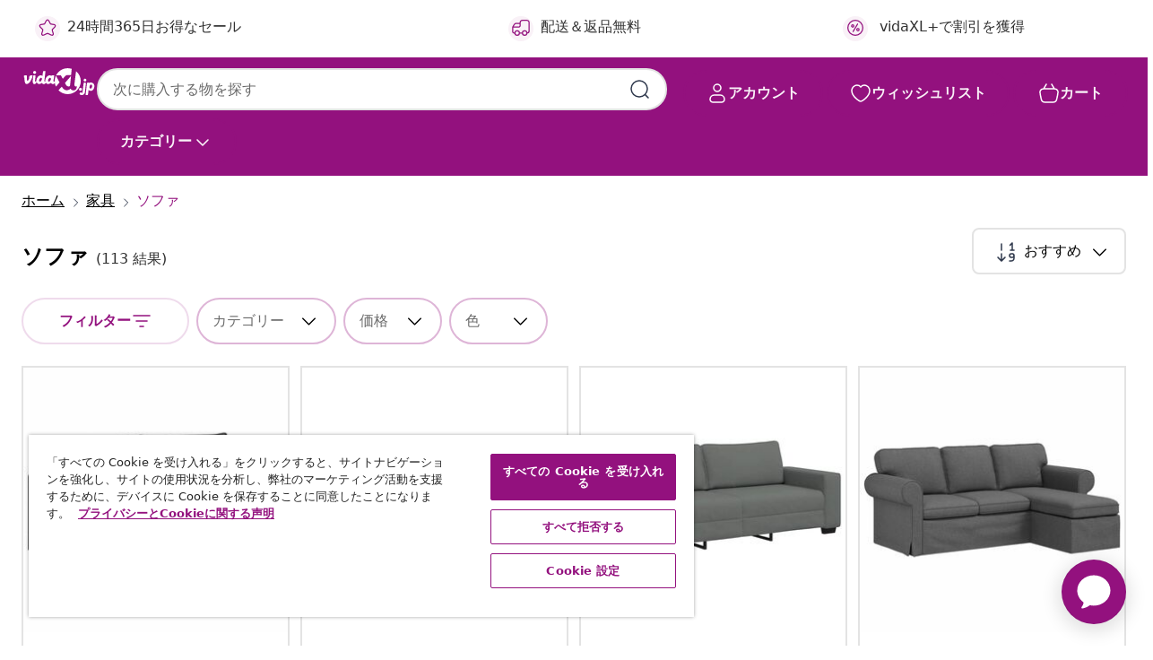

--- FILE ---
content_type: text/html;charset=UTF-8
request_url: https://www.vidaxl.jp/g/460/%E3%82%BD%E3%83%95%E3%82%A1
body_size: 59406
content:
 

 











 


 

























<!DOCTYPE html>
<html lang="ja-jp" country="jp" dir="ltr">
<head>




<link rel="preload" href="/on/demandware.static/Sites-vidaxl-jp-Site/-/default/dw12605bad/fonts/vidaXLfontFE.woff" as="font" crossorigin />

<style>
    @font-face {
        font-family: vidaXLfont;
        src:  url("/on/demandware.static/Sites-vidaxl-jp-Site/-/default/dw12605bad/fonts/vidaXLfontFE.woff") format("woff");
        font-weight: 400;
        font-style: normal;
    }
</style>

<link rel="preload" href="/on/demandware.static/Sites-vidaxl-jp-Site/-/ja_JP/dw7334a435/images/vidaXL_logo.svg" as="image" />


    <link rel="preload" href="/on/demandware.static/Sites-vidaxl-jp-Site/-/ja_JP/v1768634292064/css/global-modified.css" as="style" />
    <link rel="preload" href="/on/demandware.static/Sites-vidaxl-jp-Site/-/ja_JP/v1768634292064/css/molecules.css" as="style" />



    <link rel="preload" href="//cdn.cookielaw.org/scripttemplates/otSDKStub.js" as="script" />

<!--[if gt IE 9]><!-->
<script>//common/scripts.isml</script>
<script defer type="text/javascript" src="/on/demandware.static/Sites-vidaxl-jp-Site/-/ja_JP/v1768634292064/js/main.js"></script>

    
        <script defer type="text/javascript" src="/on/demandware.static/Sites-vidaxl-jp-Site/-/ja_JP/v1768634292064/js/search.js"
            
            >
        </script>
    

    
        <script defer type="text/javascript" src="/on/demandware.static/Sites-vidaxl-jp-Site/-/ja_JP/v1768634292064/js/categoryFlowbox.js"
            
            >
        </script>
    


<!--<![endif]-->
<script>
    window.SitePreferences =  {"dataDogImageAddErrorEnable":true}
</script>


<meta charset=UTF-8>

<meta http-equiv="x-ua-compatible" content="ie=edge">

<meta name="viewport" content="width=device-width, initial-scale=1">
















    



    
        

  




    <link rel="alternate" hreflang="en-SA" href="https://en.vidaxl.sa.com/g/460/sofas" >
<link rel="alternate" hreflang="is-IS" href="https://is.vidaxl.is/g/460/sofar" >
<link rel="alternate" hreflang="en-AU" href="https://www.vidaxl.com.au/g/460/sofas" >
<link rel="alternate" hreflang="hu-HU" href="https://www.vidaxl.hu/g/460/kanapek" >
<link rel="alternate" hreflang="el-GR" href="https://www.vidaxl.gr/g/460/kanapedes" >
<link rel="alternate" hreflang="de-CH" href="https://de.vidaxl.ch/g/460/sofas" >
<link rel="alternate" hreflang="lv-LV" href="https://www.vidaxl.lv/g/460/divani" >
<link rel="alternate" hreflang="en-GB" href="https://www.vidaxl.co.uk/g/460/sofas" >
<link rel="alternate" hreflang="ar-SA" href="https://www.vidaxl.sa.com/g/460/" >
<link rel="alternate" hreflang="sv-SE" href="https://www.vidaxl.se/g/460/soffor" >
<link rel="alternate" hreflang="fi-FI" href="https://www.vidaxl.fi/g/460/sohvat" >
<link rel="alternate" hreflang="pl-PL" href="https://www.vidaxl.pl/g/460/sofy" >
<link rel="alternate" hreflang="bg-BG" href="https://www.vidaxl.bg/g/460/divani" >
<link rel="alternate" hreflang="nl-BE" href="https://nl.vidaxl.be/g/460/banken" >
<link rel="alternate" hreflang="lt-LT" href="https://www.vidaxl.lt/g/460/sofos" >
<link rel="alternate" hreflang="cs-CZ" href="https://www.vidaxl.cz/g/460/pohovky" >
<link rel="alternate" hreflang="sl-SI" href="https://www.vidaxl.si/g/460/kavci" >
<link rel="alternate" hreflang="nl-NL" href="https://www.vidaxl.nl/g/460/banken" >
<link rel="alternate" hreflang="ar-AE" href="https://ar.vidaxl.ae/g/460/" >
<link rel="alternate" hreflang="es-ES" href="https://www.vidaxl.es/g/460/sofas" >
<link rel="alternate" hreflang="fr-FR" href="https://www.vidaxl.fr/g/460/canapes" >
<link rel="alternate" hreflang="ja-JP" href="https://www.vidaxl.jp/g/460/" >
<link rel="alternate" hreflang="en-CA" href="https://en.vidaxl.ca/g/460/sofas" >
<link rel="alternate" hreflang="ro-RO" href="https://www.vidaxl.ro/g/460/canapele" >
<link rel="alternate" hreflang="de-AT" href="https://www.vidaxl.at/g/460/sofas" >
<link rel="alternate" hreflang="pt-PT" href="https://www.vidaxl.pt/g/460/sofas" >
<link rel="alternate" hreflang="et-EE" href="https://www.vidaxl.ee/g/460/diivanid" >
<link rel="alternate" hreflang="uk-UA" href="https://uk.vidaxl.com.ua/g/460/дивани" >
<link rel="alternate" hreflang="en-US" href="https://www.vidaxl.com/g/460/sofas" >
<link rel="alternate" hreflang="en-AE" href="https://en.vidaxl.ae/g/460/sofas" >
<link rel="alternate" hreflang="hr-HR" href="https://www.vidaxl.hr/g/460/sofe" >
<link rel="alternate" hreflang="nb-NO" href="https://www.vidaxl.no/g/460/sofaer" >
<link rel="alternate" hreflang="it-IT" href="https://www.vidaxl.it/g/460/divani" >
<link rel="alternate" hreflang="da-DK" href="https://www.vidaxl.dk/g/460/sofaer" >
<link rel="alternate" hreflang="fr-CA" href="https://fr.vidaxl.ca/g/460/canapes" >
<link rel="alternate" hreflang="sk-SK" href="https://www.vidaxl.sk/g/460/pohovky" >
<link rel="alternate" hreflang="de-DE" href="https://www.vidaxl.de/g/460/sofas" >
<link rel="alternate" hreflang="fr-BE" href="https://fr.vidaxl.be/g/460/canapes" >
<link rel="alternate" hreflang="en-IE" href="https://www.vidaxl.ie/g/460/sofas" >
<link rel="alternate" hreflang="fr-CH" href="https://fr.vidaxl.ch/g/460/canapes" >


    




 
    
        
            <meta property="og:title" content="ソファ | vidaXL.jp">
        
    

    
        
            
                
                <meta name="robots" content="index,follow">
            
        
        
    

    
        
            <meta property="og:url" content="https://www.vidaxl.jp/g/460/%E3%82%BD%E3%83%95%E3%82%A1">
        
    

    
        
            <meta property="og:description" content="vidaXLから ソファ vidaXLから[category title] ✓ 低価格で良品質 ✓ 送料無料 ✓ 驚きのアイテム数 ✓ リーズナブルで快適な生活">
        
    



    <meta property="og:image" content="https://www.vidaxl.jp/on/demandware.static/Sites-vidaxl-jp-Site/-/default/dw2f36dc6e/images/social_logos/vidaxl-jp.png"/> 





        <title>ソファ | vidaXL.jp</title>




    
        
    
    
        
        
            <meta name="description" content="vidaXLから ソファ vidaXLから[category title] ✓ 低価格で良品質 ✓ 送料無料 ✓ 驚きのアイテム数 ✓ リーズナブルで快適な生活" /> 
         
        
    


    <meta name="keywords" content="" />

 

<link rel="icon" type="image/png" href="/on/demandware.static/Sites-vidaxl-jp-Site/-/default/dwb408d4bd/images/favicons/favicon-196x196.png" sizes="196x196" />
<link rel="icon" type="image/png" href="/on/demandware.static/Sites-vidaxl-jp-Site/-/default/dwdb09da36/images/favicons/favicon-96x96.png" sizes="96x96" />
<link rel="icon" type="image/png" href="/on/demandware.static/Sites-vidaxl-jp-Site/-/default/dwbd770745/images/favicons/favicon-32x32.png" sizes="32x32" />
<link rel="icon" type="image/png" href="/on/demandware.static/Sites-vidaxl-jp-Site/-/default/dwd8b77439/images/favicons/favicon-16x16.png" sizes="16x16" />
<link rel="icon" type="image/png" href="/on/demandware.static/Sites-vidaxl-jp-Site/-/default/dwf2f441ab/images/favicons/favicon-128.png" sizes="128x128" />
<link rel="icon" type="image/png" href="/on/demandware.static/Sites-vidaxl-jp-Site/-/default/dw5db65b5c/images/favicons/favicon-48x48.png" sizes="48x48" />
<link rel="icon" type="image/png" href="/on/demandware.static/Sites-vidaxl-jp-Site/-/default/dwc06a1535/images/favicons/favicon-144x144.png" sizes="144x144" />
<link rel="icon" type="image/x-icon" href="/on/demandware.static/Sites-vidaxl-jp-Site/-/default/dw9d734a52/images/favicon.ico" />

<link rel="stylesheet" href="/on/demandware.static/Sites-vidaxl-jp-Site/-/ja_JP/v1768634292064/css/global-modified.css" />


<link rel="stylesheet" href="/on/demandware.static/Sites-vidaxl-jp-Site/-/ja_JP/v1768634292064/css/molecules.css" />


    
        <link rel="stylesheet" href="/on/demandware.static/Sites-vidaxl-jp-Site/-/ja_JP/v1768634292064/css/search.css" />
    


<script type="application/ld+json">
    {
    "@context": "https://schema.org",
    "@type": "Organization",
    "brand": {"name": "vidaXL", "@type": "Thing"}
    }
</script>

<script id="fallback-images-script" data-use-alternative-product-images="ONLY_MISSING">
    function handleImageError(img) {
        const useAlternativeProductImages = document.querySelector('#fallback-images-script').dataset.useAlternativeProductImages;
        var dataDogPreference = SitePreferences.dataDogImageAddErrorEnable;
        img.onerror = ""; // prevent infinite loop
        if (dataDogPreference && window.DD_RUM) {
            // Report the error to Datadog RUM
            window.DD_RUM.onReady(function() {
            if (window.DD_RUM && typeof window.DD_RUM.addError === 'function') {
                console.log('Reporting image load error to Datadog RUM for image:', img.src);
                window.DD_RUM.addError(new Error('Main image load error:'+img.src), {
                    source: 'image',
                    handling: 'handled',
                    imgSrc: img.src,
                    alt: img.alt || ''
                });
            }
            });
         }
        if (useAlternativeProductImages === 'ONLY_MISSING' && img.dataset.alternativeImgSrc) {
            img.src = img.dataset.alternativeImgSrc;
            img.onerror = function () {
                img.src = img.dataset.errorSrc;
                if (dataDogPreference && window.DD_RUM) {               
                    // Report secondary error to Datadog RUM
                    window.DD_RUM.onReady(function() {
                        if (window.DD_RUM && typeof window.DD_RUM.addError === 'function') {
                            console.log('Reporting alternative image load error to Datadog RUM for image:', img.dataset.alternativeImgSrc);
                            window.DD_RUM.addError(new Error('Alternative image load error:' + img.dataset.alternativeImgSrc), {
                                handling: 'handled',
                                imgSrc: img.src,
                                alt: img.alt || ''
                            });
                        }
                    });
                }
            };
        } else if (img.dataset.sourceImg) {
            if (img.dataset.altImgSrc){
                img.src = img.dataset.altImgSrc;
                img.removeAttribute('srcset');
                img.onerror = function () {
                const fallbackTried = img.dataset.fallbackTried === "true";
                if (!fallbackTried) {
                    img.dataset.fallbackTried = "true";
                    img.src = img.dataset.errorSrc;
                    if (dataDogPreference && window.DD_RUM) {
                        // Report secondary error to Datadog RUM
                        window.DD_RUM.onReady(function() {
                            if (window.DD_RUM && typeof window.DD_RUM.addError === 'function') {
                                console.log('Reporting alternative image load error to Datadog RUM for image:', img.dataset.altImgSrc);
                                window.DD_RUM.addError(new Error('Alternative image load error:' + img.dataset.altImgSrc), {
                                    handling: 'handled',
                                    imgSrc: img.src,
                                    alt: img.alt || ''
                                    });
                                }
                        });
                    }
                    img.removeAttribute('srcset');
                    img.classList.add('unavailable-image-loaded');
                } else {
                    img.onerror = null; // stop the loop
                }
            };
            }
        } 
        else if (img.dataset.errorSrc) {
            img.src = img.dataset.errorSrc;
        }
    }

    function handleBackgroundImageError(imgElement) {
        const fallbackImage = imgElement.getAttribute('data-alternative-img-src');
        const errorImage = imgElement.getAttribute('data-error-src') || '/images/product-image-unavailable.svg';

        // Determine the final image to use for <img src>
        const finalImage = (fallbackImage && fallbackImage.trim() !== '') ? fallbackImage : errorImage;

        // Apply the fallback or error image to the <img>
        imgElement.src = finalImage;
    }

// Separate function that sets the background image
function applyOverlayBackground(imgElement, imageUrl) {
    if (imageUrl && imageUrl.trim() !== '' && imageUrl !== 'null') {
        const parentDiv = imgElement.closest('div');
        if (parentDiv) {
            parentDiv.style.backgroundImage = 'var(--overlay-gradient), url('+ imageUrl +')';
        }
    }
    imgElement.classList.add('invisible');
}

</script>





<!-- Consent Mode default settings -->
<script>
    var dataLayer = dataLayer || [];
    function gtag(){dataLayer.push(arguments);}

    gtag('consent', 'default', {
    'ad_storage': 'denied',
    'analytics_storage': 'denied',
    'functionality_storage': 'denied',
    'personalization_storage': 'denied',
    'security_storage': 'denied',
    'ad_user_data': 'denied',
    'ad_personalization': 'denied',
    'wait_for_update': 500
    });
</script>





<script>
    window.dataLayer = window.dataLayer || [];
</script>


    <script async src="https://536004373.collect.igodigital.com/collect.js"> </script>
    <script>
    var _etmc = [];
    _etmc.push(["setOrgId", 536004373]);
    </script>





    
        
                <!-- Google Tag Manager -->
                <script>(function(w,d,s,l,i){w[l]=w[l]||[];w[l].push({'gtm.start':
                        new Date().getTime(),event:'gtm.js'});var f=d.getElementsByTagName(s)[0],
                    j=d.createElement(s),dl=l!='dataLayer'?'&l='+l:'';j.async=true;j.src=
                    'https://www.googletagmanager.com/gtm.js?id='+i+dl;f.parentNode.insertBefore(j,f);
                })(window,document,'script','dataLayer','GTM-T53NPDD');</script>
                <!-- End Google Tag Manager -->
        
    

    
    



    <!-- OneTrust Cookies Consent Notice start for www.vidaxl.jp-->
    <script src="https://cdn.cookielaw.org/scripttemplates/otSDKStub.js" charset="UTF-8"
        data-domain-script="d2475f05-b5b1-4199-9409-1aecd2585a1f" data-document-language="true" ></script>
    <script>
        function OptanonWrapper() { }
    </script>
    <!-- OneTrust Cookies Consent Notice end for www.vidaxl.jp-->



    <!-- Prefixbox Integration -->
<link rel="preconnect" href="https://integration.prefixbox.com/" />
<link rel="dns-prefetch" href="https://integration.prefixbox.com/" />
<link rel="preconnect" href="https://api.prefixbox.com/" />
<link rel="dns-prefetch" href="https://api.prefixbox.com/" />
<script>
    window.prefixboxAnalytics=window.prefixboxAnalytics||function(t,s,p,o){(window.pfbxQueue=window.pfbxQueue||[]).push({type:t,source:s,params:p,overrideObject:o});};
    window.prefixboxFunctions=window.prefixboxFunctions||{}; window.prefixboxCustomerFunctions=window.prefixboxCustomerFunctions||{};
</script>
<script
    id="prefixbox-integration-v2"
    async
    defer
    fetchpriority="high"
    type="text/javascript"
    src="https://integration.prefixbox.com/5a27a559-9982-4439-86b8-adc64d0b132e"
> </script>
<!-- End Prefixbox Integration -->



<link rel="canonical" href="https://www.vidaxl.jp/g/460/%E3%82%BD%E3%83%95%E3%82%A1"/>







<link rel="next" href="https://www.vidaxl.jp/g/460/%E3%82%BD%E3%83%95%E3%82%A1?page=2" />




<script type="text/javascript">//<!--
/* <![CDATA[ (head-active_data.js) */
var dw = (window.dw || {});
dw.ac = {
    _analytics: null,
    _events: [],
    _category: "",
    _searchData: "",
    _anact: "",
    _anact_nohit_tag: "",
    _analytics_enabled: "true",
    _timeZone: "Asia/Tokyo",
    _capture: function(configs) {
        if (Object.prototype.toString.call(configs) === "[object Array]") {
            configs.forEach(captureObject);
            return;
        }
        dw.ac._events.push(configs);
    },
	capture: function() { 
		dw.ac._capture(arguments);
		// send to CQ as well:
		if (window.CQuotient) {
			window.CQuotient.trackEventsFromAC(arguments);
		}
	},
    EV_PRD_SEARCHHIT: "searchhit",
    EV_PRD_DETAIL: "detail",
    EV_PRD_RECOMMENDATION: "recommendation",
    EV_PRD_SETPRODUCT: "setproduct",
    applyContext: function(context) {
        if (typeof context === "object" && context.hasOwnProperty("category")) {
        	dw.ac._category = context.category;
        }
        if (typeof context === "object" && context.hasOwnProperty("searchData")) {
        	dw.ac._searchData = context.searchData;
        }
    },
    setDWAnalytics: function(analytics) {
        dw.ac._analytics = analytics;
    },
    eventsIsEmpty: function() {
        return 0 == dw.ac._events.length;
    }
};
/* ]]> */
// -->
</script>
<script type="text/javascript">//<!--
/* <![CDATA[ (head-cquotient.js) */
var CQuotient = window.CQuotient = {};
CQuotient.clientId = 'bfns-vidaxl-jp';
CQuotient.realm = 'BFNS';
CQuotient.siteId = 'vidaxl-jp';
CQuotient.instanceType = 'prd';
CQuotient.locale = 'ja_JP';
CQuotient.fbPixelId = '2385989888209813';
CQuotient.activities = [];
CQuotient.cqcid='';
CQuotient.cquid='';
CQuotient.cqeid='';
CQuotient.cqlid='';
CQuotient.apiHost='api.cquotient.com';
/* Turn this on to test against Staging Einstein */
/* CQuotient.useTest= true; */
CQuotient.useTest = ('true' === 'false');
CQuotient.initFromCookies = function () {
	var ca = document.cookie.split(';');
	for(var i=0;i < ca.length;i++) {
	  var c = ca[i];
	  while (c.charAt(0)==' ') c = c.substring(1,c.length);
	  if (c.indexOf('cqcid=') == 0) {
		CQuotient.cqcid=c.substring('cqcid='.length,c.length);
	  } else if (c.indexOf('cquid=') == 0) {
		  var value = c.substring('cquid='.length,c.length);
		  if (value) {
		  	var split_value = value.split("|", 3);
		  	if (split_value.length > 0) {
			  CQuotient.cquid=split_value[0];
		  	}
		  	if (split_value.length > 1) {
			  CQuotient.cqeid=split_value[1];
		  	}
		  	if (split_value.length > 2) {
			  CQuotient.cqlid=split_value[2];
		  	}
		  }
	  }
	}
}
CQuotient.getCQCookieId = function () {
	if(window.CQuotient.cqcid == '')
		window.CQuotient.initFromCookies();
	return window.CQuotient.cqcid;
};
CQuotient.getCQUserId = function () {
	if(window.CQuotient.cquid == '')
		window.CQuotient.initFromCookies();
	return window.CQuotient.cquid;
};
CQuotient.getCQHashedEmail = function () {
	if(window.CQuotient.cqeid == '')
		window.CQuotient.initFromCookies();
	return window.CQuotient.cqeid;
};
CQuotient.getCQHashedLogin = function () {
	if(window.CQuotient.cqlid == '')
		window.CQuotient.initFromCookies();
	return window.CQuotient.cqlid;
};
CQuotient.trackEventsFromAC = function (/* Object or Array */ events) {
try {
	if (Object.prototype.toString.call(events) === "[object Array]") {
		events.forEach(_trackASingleCQEvent);
	} else {
		CQuotient._trackASingleCQEvent(events);
	}
} catch(err) {}
};
CQuotient._trackASingleCQEvent = function ( /* Object */ event) {
	if (event && event.id) {
		if (event.type === dw.ac.EV_PRD_DETAIL) {
			CQuotient.trackViewProduct( {id:'', alt_id: event.id, type: 'raw_sku'} );
		} // not handling the other dw.ac.* events currently
	}
};
CQuotient.trackViewProduct = function(/* Object */ cqParamData){
	var cq_params = {};
	cq_params.cookieId = CQuotient.getCQCookieId();
	cq_params.userId = CQuotient.getCQUserId();
	cq_params.emailId = CQuotient.getCQHashedEmail();
	cq_params.loginId = CQuotient.getCQHashedLogin();
	cq_params.product = cqParamData.product;
	cq_params.realm = cqParamData.realm;
	cq_params.siteId = cqParamData.siteId;
	cq_params.instanceType = cqParamData.instanceType;
	cq_params.locale = CQuotient.locale;
	
	if(CQuotient.sendActivity) {
		CQuotient.sendActivity(CQuotient.clientId, 'viewProduct', cq_params);
	} else {
		CQuotient.activities.push({activityType: 'viewProduct', parameters: cq_params});
	}
};
/* ]]> */
// -->
</script>


   <script type="application/ld+json">
        {"@context":"http://schema.org/","@type":"ItemList","itemListElement":[{"@type":"ListItem","position":1,"url":"https://www.vidaxl.jp/e/vidaxl-%E3%82%BD%E3%83%95%E3%82%A1-180cm-%E3%83%80%E3%83%BC%E3%82%AF%E3%82%B0%E3%83%AC%E3%83%BC-%E9%87%91%E5%B1%9E/8721364378278.html"},{"@type":"ListItem","position":2,"url":"https://www.vidaxl.jp/e/vidaxl-%E3%82%BD%E3%83%95%E3%82%A13%E7%82%B9%E3%82%BB%E3%83%83%E3%83%88-%E3%82%AF%E3%83%83%E3%82%B7%E3%83%A7%E3%83%B3%E4%BB%98-%E3%83%A9%E3%82%A4%E3%83%88%E3%82%B0%E3%83%AC%E3%83%BC-%E3%83%99%E3%83%AB%E3%83%99%E3%83%83%E3%83%88/8721012064430.html"},{"@type":"ListItem","position":3,"url":"https://www.vidaxl.jp/e/vidaxl-3%E4%BA%BA%E6%8E%9B%E3%81%91%E3%82%BD%E3%83%95%E3%82%A1-%E3%83%80%E3%83%BC%E3%82%AF%E3%82%B0%E3%83%AC%E3%83%BC-180-cm-%E3%83%95%E3%82%A1%E3%83%96%E3%83%AA%E3%83%83%E3%82%AF/8721158690869.html"},{"@type":"ListItem","position":4,"url":"https://www.vidaxl.jp/e/vidaxl-%E3%82%BD%E3%83%95%E3%82%A1-160cm-%E3%83%80%E3%83%BC%E3%82%AF%E3%82%B0%E3%83%AC%E3%83%BC-%E9%87%91%E5%B1%9E/8721364376298.html"},{"@type":"ListItem","position":5,"url":"https://www.vidaxl.jp/e/vidaxl-2%E4%BA%BA%E6%8E%9B%E3%81%91%E3%82%BD%E3%83%95%E3%82%A1-%E5%B8%83%E8%A3%BD-%E3%82%AF%E3%83%AA%E3%83%BC%E3%83%A0/8719883569550.html"},{"@type":"ListItem","position":6,"url":"https://www.vidaxl.jp/e/vidaxl-3%E4%BA%BA%E6%8E%9B%E3%81%91%E3%82%BD%E3%83%95%E3%82%A1-%E3%83%95%E3%83%83%E3%83%88%E3%82%B9%E3%83%84%E3%83%BC%E3%83%AB%E4%BB%98%E3%81%8D-%E3%83%80%E3%83%BC%E3%82%AF%E3%82%B0%E3%83%AC%E3%83%BC-180cm-%E5%B8%83%E8%A3%BD/8721012060579.html"},{"@type":"ListItem","position":7,"url":"https://www.vidaxl.jp/e/vidaxl-%E3%83%81%E3%82%A7%E3%82%B9%E3%82%BF%E3%83%BC%E3%83%95%E3%82%A3%E3%83%BC%E3%83%AB%E3%83%89%E3%82%BD%E3%83%95%E3%82%A1-2%E4%BA%BA%E6%8E%9B%E3%81%91-%E3%83%96%E3%83%A9%E3%83%83%E3%82%AF-%E3%83%95%E3%82%A7%E3%82%A4%E3%82%AF%E3%83%AC%E3%82%B6%E3%83%BC/8721012400450.html"},{"@type":"ListItem","position":8,"url":"https://www.vidaxl.jp/e/vidaxl-3%E4%BA%BA%E6%8E%9B%E3%81%91%E3%82%BD%E3%83%95%E3%82%A1-%E3%83%80%E3%83%BC%E3%82%AF%E3%82%B0%E3%83%AC%E3%83%BC-180cm-%E5%B8%83%E8%A3%BD/8721012135727.html"},{"@type":"ListItem","position":9,"url":"https://www.vidaxl.jp/e/vidaxl-2%E4%BA%BA%E6%8E%9B%E3%81%91%E3%82%BD%E3%83%95%E3%82%A1-%E3%83%96%E3%83%A9%E3%83%83%E3%82%AF-140-cm-%E3%83%99%E3%83%AB%E3%83%99%E3%83%83%E3%83%88/8721158689344.html"},{"@type":"ListItem","position":10,"url":"https://www.vidaxl.jp/e/vidaxl-%E3%82%BD%E3%83%95%E3%82%A1%E3%83%99%E3%83%83%E3%83%89-2-in-1-%E3%83%88%E3%83%BC%E3%83%97-112x174x55-cm-%E3%83%95%E3%82%A1%E3%83%96%E3%83%AA%E3%83%83%E3%82%AF/8720845952648.html"},{"@type":"ListItem","position":11,"url":"https://www.vidaxl.jp/e/vidaxl-%E3%82%BD%E3%83%95%E3%82%A1-180cm-%E3%83%96%E3%83%A9%E3%83%83%E3%82%AF-%E9%87%91%E5%B1%9E/8721364378001.html"},{"@type":"ListItem","position":12,"url":"https://www.vidaxl.jp/e/vidaxl-%E3%82%BD%E3%83%95%E3%82%A12%E7%82%B9%E3%82%BB%E3%83%83%E3%83%88-%E3%82%AF%E3%83%83%E3%82%B7%E3%83%A7%E3%83%B3%E4%BB%98-%E3%82%AB%E3%83%97%E3%83%81%E3%83%BC%E3%83%8E-%E5%90%88%E6%88%90%E7%9A%AE%E9%9D%A9%E5%BC%B5%E3%82%8A/8721012063495.html"},{"@type":"ListItem","position":13,"url":"https://www.vidaxl.jp/e/vidaxl-2%E4%BA%BA%E6%8E%9B%E3%81%91%E3%82%BD%E3%83%95%E3%82%A1%E3%83%99%E3%83%83%E3%83%89-%E3%83%94%E3%83%AD%E3%83%BC2%E7%82%B9%E4%BB%98%E3%81%8D-%E3%83%96%E3%83%A9%E3%83%83%E3%82%AF-%E3%83%95%E3%82%A1%E3%83%96%E3%83%AA%E3%83%83%E3%82%AF/8720286635124.html"},{"@type":"ListItem","position":14,"url":"https://www.vidaxl.jp/e/vidaxl-%E3%82%BD%E3%83%95%E3%82%A1-2%E4%BA%BA%E6%8E%9B%E3%81%91-%E3%83%80%E3%83%BC%E3%82%AF%E3%82%B0%E3%83%AC%E3%83%BC-%E3%83%99%E3%83%AB%E3%83%99%E3%83%83%E3%83%88/8721012399624.html"},{"@type":"ListItem","position":15,"url":"https://www.vidaxl.jp/e/vidaxl-2%E4%BA%BA%E6%8E%9B%E3%81%91%E3%82%BD%E3%83%95%E3%82%A1-%E5%B8%83%E8%A3%BD-%E3%83%80%E3%83%BC%E3%82%AF%E3%82%B0%E3%83%AC%E3%83%BC/8718475569480.html"},{"@type":"ListItem","position":16,"url":"https://www.vidaxl.jp/e/vidaxl-%E3%83%81%E3%82%A7%E3%82%B9%E3%82%BF%E3%83%BC%E3%83%95%E3%82%A3%E3%83%BC%E3%83%AB%E3%83%89%E3%82%BD%E3%83%95%E3%82%A1-3%E4%BA%BA%E6%8E%9B%E3%81%91-%E3%83%96%E3%83%A9%E3%83%83%E3%82%AF-%E3%83%95%E3%82%A7%E3%82%A4%E3%82%AF%E3%83%AC%E3%82%B6%E3%83%BC/8721012400528.html"},{"@type":"ListItem","position":17,"url":"https://www.vidaxl.jp/e/vidaxl-%E3%82%BD%E3%83%95%E3%82%A13%E7%82%B9%E3%82%BB%E3%83%83%E3%83%88-%E3%82%AF%E3%83%83%E3%82%B7%E3%83%A7%E3%83%B3%E4%BB%98-%E3%83%80%E3%83%BC%E3%82%AF%E3%82%B0%E3%83%AC%E3%83%BC-%E5%B8%83%E5%BC%B5%E3%82%8A/8721012063969.html"},{"@type":"ListItem","position":18,"url":"https://www.vidaxl.jp/e/vidaxl-3%E4%BA%BA%E6%8E%9B%E3%81%91%E3%82%BD%E3%83%95%E3%82%A1-%E3%83%95%E3%83%83%E3%83%88%E3%82%B9%E3%83%84%E3%83%BC%E3%83%AB%E4%BB%98%E3%81%8D-%E3%83%A9%E3%82%A4%E3%83%88%E3%82%B0%E3%83%AC%E3%83%BC-180cm-%E3%83%99%E3%83%AB%E3%83%99%E3%83%83%E3%83%88/8721012060227.html"},{"@type":"ListItem","position":19,"url":"https://www.vidaxl.jp/e/vidaxl-%E3%82%BD%E3%83%95%E3%82%A12%E7%82%B9%E3%82%BB%E3%83%83%E3%83%88-%E3%82%AF%E3%83%83%E3%82%B7%E3%83%A7%E3%83%B3%E4%BB%98-%E3%83%A9%E3%82%A4%E3%83%88%E3%82%B0%E3%83%AC%E3%83%BC-%E3%83%99%E3%83%AB%E3%83%99%E3%83%83%E3%83%88/8721012064638.html"},{"@type":"ListItem","position":20,"url":"https://www.vidaxl.jp/e/vidaxl-3%E4%BA%BA%E6%8E%9B%E3%81%91%E3%82%BD%E3%83%95%E3%82%A1-%E3%83%96%E3%83%A9%E3%83%83%E3%82%AF-180cm-%E3%83%99%E3%83%AB%E3%83%99%E3%83%83%E3%83%88/8721012136298.html"}]}
    </script>



</head>
<body>

    
        
    

    
    


<div
class="page "
data-action="Search-Show"
data-locale="ja_JP"
data-querystring="cgid=460"
>


























 

 











 


 



























<div
    class="d-none js-auth-data"
    data-authenticated="false"
    data-registered="false"
    data-dropshipper="null"
    data-isbusinessuser="false"
>
</div>




<div class="container usp-container d-flex flex-row js-usp-row">
    <div class="col-12">
        
	
	<div class="content-asset"><!-- dwMarker="content" dwContentID="8d1ce502cdc295536b7778c4b8" -->
		<div class="usp slick-not-init" id="header-usp">
<p class="usp-block" data-target="#uspModal" data-toggle="modal"><span class="usp-icons"> <svg fill="none" height="24" viewbox="0 0 24 24" width="24" xmlns="http://www.w3.org/2000/svg"> <path d="M9.13784 4.72433C10.0591 2.8819 10.5197 1.96069 11.143 1.66508C11.6854 1.40782 12.3146 1.40782 12.8571 1.66508C13.4804 1.96069 13.941 2.88191 14.8622 4.72434L15.2215 5.4429C15.5059 6.01177 15.6481 6.29621 15.8562 6.51399C16.0403 6.70676 16.2612 6.86077 16.5058 6.96694C16.782 7.08689 17.0981 7.12201 17.7302 7.19225L18.0564 7.22849C20.2646 7.47385 21.3687 7.59653 21.8677 8.10561C22.3013 8.54802 22.5055 9.16639 22.4205 9.78001C22.3227 10.4861 21.5086 11.242 19.8805 12.7539L19.5361 13.0736C18.9804 13.5897 18.7025 13.8477 18.5419 14.1604C18.4 14.4368 18.3244 14.7424 18.3211 15.0531C18.3174 15.4046 18.4446 15.7671 18.699 16.4921V16.4921C19.5294 18.8587 19.9446 20.042 19.673 20.7338C19.4374 21.3339 18.927 21.7836 18.3021 21.9418C17.5816 22.1241 16.4767 21.5717 14.267 20.4668L13.4311 20.0489C12.9064 19.7865 12.644 19.6553 12.3688 19.6037C12.1251 19.558 11.8749 19.558 11.6312 19.6037C11.356 19.6553 11.0937 19.7865 10.5689 20.0489L9.73299 20.4668C7.52325 21.5717 6.41838 22.1241 5.69791 21.9418C5.07298 21.7836 4.56261 21.3339 4.32703 20.7338C4.05543 20.042 4.47062 18.8587 5.30101 16.4921V16.4921C5.55541 15.7671 5.68261 15.4046 5.67891 15.0531C5.67565 14.7424 5.60005 14.4368 5.45811 14.1604C5.29751 13.8477 5.01964 13.5897 4.46388 13.0736L4.11954 12.7539C2.49141 11.242 1.67734 10.4861 1.57953 9.78001C1.49453 9.16639 1.69867 8.54802 2.13229 8.10561C2.63127 7.59653 3.73538 7.47385 5.9436 7.22849L6.26976 7.19225C6.90189 7.12201 7.21795 7.08689 7.49423 6.96694C7.73879 6.86077 7.95965 6.70676 8.14383 6.51399C8.35189 6.29621 8.49411 6.01178 8.77855 5.44291L9.13784 4.72433Z" stroke="var(--color-plum-500, #93117e)" stroke-linecap="round" stroke-linejoin="round" stroke-width="1.5"></path> </svg> </span>24時間365日お得なセール</p>

<p class="usp-block" data-target="#uspModal" data-toggle="modal"><span class="usp-icons"> <svg fill="none" height="24" viewbox="0 0 24 24" width="24" xmlns="http://www.w3.org/2000/svg"> <path d="M10 19H14M10 19C10 20.6569 8.65685 22 7 22C5.34315 22 4 20.6569 4 19M10 19C10 17.3431 8.65685 16 7 16C5.34315 16 4 17.3431 4 19M14 19C14 20.6569 15.3431 22 17 22C18.6569 22 20 20.6569 20 19M14 19C14 17.3431 15.3431 16 17 16C18.6569 16 20 17.3431 20 19M20 19V19C21.6569 19 23 17.6569 23 16V6.8C23 5.11984 23 4.27976 22.673 3.63803C22.3854 3.07354 21.9265 2.6146 21.362 2.32698C20.7202 2 19.8802 2 18.2 2H15.8C14.1198 2 13.2798 2 12.638 2.32698C12.0735 2.6146 11.6146 3.07354 11.327 3.63803C11 4.27976 11 5.11984 11 6.8V7.8C11 8.9201 11 9.48016 10.782 9.90798C10.5903 10.2843 10.2843 10.5903 9.90798 10.782C9.48016 11 8.92011 11 7.8 11H1.5M4 19V19C3.06812 19 2.60218 19 2.23463 18.8478C1.74458 18.6448 1.35523 18.2554 1.15224 17.7654C1 17.3978 1 16.9319 1 16V12.7727C1 12.1129 1 11.783 1.05245 11.4623C1.09902 11.1775 1.17626 10.8987 1.28282 10.6306C1.40284 10.3286 1.57257 10.0457 1.91205 9.47992L2.13566 9.10723C2.8155 7.97416 3.15542 7.40763 3.62342 6.99611C4.03758 6.63195 4.52256 6.35736 5.04791 6.18958C5.64157 6 6.30225 6 7.62362 6H11" stroke="var(--color-plum-500, #93117e)" stroke-linecap="round" stroke-linejoin="round" stroke-width="1.5"></path> </svg> </span>配送＆返品無料</p>

  <p class="usp-block" data-toggle="modal" data-target="#uspModal">
        <span class="usp-icons">
            <svg width="24" height="24" viewBox="0 0 24 24" fill="none"
                xmlns="http://www.w3.org/2000/svg">
                <path
                    d="M14.9999 7L8.99988 17M22 12C22 17.5228 17.5228 22 12 22C6.47715 22 2 17.5228 2 12C2 6.47715 6.47715 2 12 2C17.5228 2 22 6.47715 22 12ZM9.99988 9.5C9.99988 10.3284 9.32831 11 8.49988 11C7.67145 11 6.99988 10.3284 6.99988 9.5C6.99988 8.67157 7.67145 8 8.49988 8C9.32831 8 9.99988 8.67157 9.99988 9.5ZM16.9999 14.5C16.9999 15.3284 16.3283 16 15.4999 16C14.6715 16 13.9999 15.3284 13.9999 14.5C13.9999 13.6716 14.6715 13 15.4999 13C16.3283 13 16.9999 13.6716 16.9999 14.5Z"
                    stroke="var(--color-plum-500, #93117e)" stroke-width="1.5"
                    stroke-linecap="round"
                    stroke-linejoin="round" />
            </svg>
        </span>
        <span>vidaXL+で割引を獲得</span>
    </p>
</div>
	</div> <!-- End content-asset -->



        <div class="modal fade p-0 custom-modal" id="uspModal" tabindex="-1" role="dialog" aria-labelledby="uspModal">
            <div class="modal-dialog" role="document">
                <div class="modal-content">
                    <div>
                        <div class="modal-header-usp">
                            <p class="modal-title-usp">vidaXLを選ぶ理由とは？
                                
<button 
    class="vbtn text-base btn-neutral transparent pill btn-semantic font-weight-semibold"
    type="button"
    
        data-dismiss="modal"
        
        
        
        
        
        
        aria-label="メニューを閉じる"
        
        name="button"
        >

        

        
    
         
            
                <img class="" src="/on/demandware.static/Sites-vidaxl-jp-Site/-/default/dwac11c557/images/svg/common/cross.svg"
                    alt="検索キーワードを消去する" width="24px"
                    height="24px">
            
        

        

        

        

    

    

</button>
                            </p>
                        </div>
                    </div>
                    <div class="usp-layout">
                        







<div class="templatePage" id="headerusp">
<div class="experience-region experience-main"><div class="experience-component experience-custom_layouts-headerUSP">

<div class="mobile-2r-2c">
    <div class="usp-row">
        <div class="region usp-section"><div class="experience-component experience-custom_assets-usp">
























 

 











 


 























<div class="modal-body-usp row">
    <div class="popup-usp">
        <div class="usp-main">
            <div class="usp-icon">
                <img src="/on/demandware.static/Sites-vidaxl-jp-Site/-/default/dw2d18756e/images/svg/usp/star.svg" alt="usp icon" width="100%" height="100%"/>
            </div>
            <div class="row-des">
                <p class="text-base font-weight-bold title">24時間365日お得なセール</p>
                <p class="description">vidaXLならいつでもお得な商品が見つかる！お買い得な季節商品から特別割引まで、ぜひチェックして買い物を始めましょう！</p>
            </div>
        </div>
        
            

<a
class="btn-neutral outlined text-base font-weight-semibold vbtn text-base "

href="https://www.vidaxl.jp/cms-coupon-code.html"
target="_self"
tabindex="0"
title="button" role="button"
aria-label="button"






>




<span class="btn-text">お買い得商品を見る！</span>



</a>
        
    </div>
</div></div></div>
        <div class="region usp-section"><div class="experience-component experience-custom_assets-usp">
























 

 











 


 























<div class="modal-body-usp row">
    <div class="popup-usp">
        <div class="usp-main">
            <div class="usp-icon">
                <img src="/on/demandware.static/Sites-vidaxl-jp-Site/-/default/dwb8d6a768/images/svg/usp/truck.svg" alt="usp icon" width="100%" height="100%"/>
            </div>
            <div class="row-des">
                <p class="text-base font-weight-bold title">配送＆返品無料</p>
                <p class="description">大型商品からちょっとした小物まで、全商品無料配送！今すぐショッピングを楽しみましょう！</p>
            </div>
        </div>
        
    </div>
</div></div></div>
        <div class="region usp-section"><div class="experience-component experience-custom_assets-usp">
























 

 











 


 























<div class="modal-body-usp row">
    <div class="popup-usp">
        <div class="usp-main">
            <div class="usp-icon">
                <img src="/on/demandware.static/Sites-vidaxl-jp-Site/-/default/dw2722eabe/images/svg/usp/procent-circle.svg" alt="usp icon" width="100%" height="100%"/>
            </div>
            <div class="row-des">
                <p class="text-base font-weight-bold title">vidaXL+で割引を獲得</p>
                <p class="description">今すぐアカウント登録をして、vidaXL+ポイントが増えていくのをご確認ください。買い物をすればするほど、より大きな割引が受けられます。</p>
            </div>
        </div>
        
            

<a
class="btn-neutral outlined text-base font-weight-semibold vbtn text-base "

href="https://www.vidaxl.jp/loyalty-vidaXL.html"
target="_self"
tabindex="0"
title="button" role="button"
aria-label="button"






>




<span class="btn-text">アカウント作成</span>



</a>
        
    </div>
</div></div></div>
        <div class="region usp-section"></div>
    </div>
</div></div></div>
</div>




                    </div>
                </div>
            </div>
        </div>
    </div>
    <div class="search-tooltip d-none">
        <span class="tooltip">検索したい言葉を入力してください</span>
    </div>
    
</div>
<header id="header" class="bg-primary sticky-top js-navigation header-wrapper ">
    <div class="header-container container-max-width">
        <nav class="d-block">
            <div class="row js-nav-row bg-primary hide-search-desktop header-nav-row flex-nowrap d-xl-flex">
                <button class="vbtn btn-base js-navbar-toggler navbar-toggler d-desktop-none" type="button"
                    aria-controls="sg-navbar-collapse" aria-expanded="false" aria-label="Toggle navigation">
                    <div class="nav-toggle d-inline-block">
                        <div class="nav-navicon">
                            <img class="menu-icon" src="/on/demandware.static/Sites-vidaxl-jp-Site/-/default/dw707bd61a/images/svg/common/menu.svg"
                                alt=" メニュー" width="24" height="24">
                        </div>
                    </div>
                </button>
                <a id="logo" class="col justify-content-center align-content-center notranslate menu-logo"
                    href="/" title="vidaXL ホーム">
                    <img class="svg logo text-primary" src="/on/demandware.static/Sites-vidaxl-jp-Site/-/ja_JP/dw7334a435/images/vidaXL_logo.svg"
                        alt="vidaXL Home" width="100%" height="100%">

                    <img class="svg logo text-primary mobile-sticky-logo"
                        src="/on/demandware.static/Sites-vidaxl-jp-Site/-/default/dw8596f5bc/images/svg/common/vidaXL_logo_white.svg" alt="vidaXL Home" width="100%" height="100%">
                </a>
                <div
                    class="d-none d-desktop-none categories-button-block js-categories-button-block header-categorie-links">
                    
<button 
    class="vbtn text-base btn-base pill js-toggle-navigation js-bottom-menu-item font-weight-semibold"
    type="button"
    
        
        
        
        
        
        
        
        aria-label="カテゴリー"
        
        name="button"
        >

        

        
    
        

        

        

        
            <span class="btn-text">カテゴリー</span>
        

    

     
           
            
                <svg width="24" height="24" viewBox="0 0 24 24" fill="none" xmlns="http://www.w3.org/2000/svg">
                    <path d="M10 6L16 12L10 18" stroke-width="1.5" stroke-linecap="round" stroke-linejoin="round"/>
                </svg>
            
            
            
    

</button>
                </div>
                <div class="col px-0 d-none d-desktop-block">
                    






























 

 











 


 























<div class="site-search w-100 search-bar">
    <form role="search" action="/catalogsearch/result" method="get" name="simpleSearch" class="h-100">

        <div class="input-group search-input-container">
            <input class="search-field horizontal-shake-animation flex-fill text-input text-base fint-weight-regular"
    type="text"
    name="q"
    value=""
    enterkeyhint="search"
    placeholder="次に購入する物を探す"
    role="combobox"
    aria-describedby="search-assistive-text"
    aria-haspopup="listbox"
    maxlength="100"
    aria-owns="search-results"
    aria-expanded="false"
    aria-autocomplete="list"
    aria-activedescendant=""
    aria-controls="search-results"
    aria-label="キーワードか製造番号を入力する"
    autocomplete="off"
/>

            
<button 
    class="vbtn text-base btn-semantic d-none reset-button horizontal-shake-animation pill btn-base outlined"
    type="button"
    
        
        
        
        
        
        
        
        aria-label="検索キーワードを消去する"
        
        name="button"
        >

        

        
    
         
            
                <img class="" src="/on/demandware.static/Sites-vidaxl-jp-Site/-/default/dwac11c557/images/svg/common/cross.svg"
                    alt="検索キーワードを消去する" width="24px"
                    height="24px">
            
        

        

        

        

    

    

</button>
            
<button 
    class="vbtn text-base btn-semantic search-button horizontal-shake-animation pill btn-base outlined"
    type="button"
    
        
        
        
        
        
        
        
        aria-label="検索キーワードを送信する"
        
        name="search-button"
        >

        

        
    
         
            
                <img class="" src="/on/demandware.static/Sites-vidaxl-jp-Site/-/default/dw58f42cc3/images/svg/common/search.svg"
                    alt="Search Icon" width="24px"
                    height="24px">
            
        

        

        

        

    

    

</button>

            <div class="suggestions-wrapper w-100 mt-1"
                data-url="/on/demandware.store/Sites-vidaxl-jp-Site/ja_JP/SearchServices-GetSuggestions?q=">
                
























 

 











 


 






















<div class="flex-column suggestions presearch-suggestions border-0 shadow-lg" style="display: none">
    <div class="recentsearchDisplay">
        <div class="font-weight-bold text-sm search-sug-header">最近検索したもの </div>
        <div class="recentSearchesShow" id="recentSearchesShowID" data-no-recent-search-message="最近の検索はありません"></div>
    </div>

    

    

    
    <p class="text-sm font-weight-bold search-sug-header popularsearchDisplay">人気の検索</p>
    <div class="flex-row attribute-chips chip-items">
       
            <div class="chip-item-container">
                

<a
class="btn-tab horizontal attribute-chip chip-item text-base font-weight-regular vbtn text-base "

href="/catalogsearch/result?q=%E3%82%AF%E3%83%AC%E3%83%BC%E3%83%88"
target="_self"
tabindex="0"
title="クレート" role="button"
aria-label="クレート"






>




<span class="btn-text">クレート</span>



</a>
            </div>
        
            <div class="chip-item-container">
                

<a
class="btn-tab horizontal attribute-chip chip-item text-base font-weight-regular vbtn text-base "

href="/catalogsearch/result?q=%E3%82%B3%E3%83%B3%E3%82%BD%E3%83%BC%E3%83%AB%20%E3%83%86%E3%83%BC%E3%83%96%E3%83%AB"
target="_self"
tabindex="0"
title="コンソール テーブル" role="button"
aria-label="コンソール テーブル"






>




<span class="btn-text">コンソール テーブル</span>



</a>
            </div>
        
            <div class="chip-item-container">
                

<a
class="btn-tab horizontal attribute-chip chip-item text-base font-weight-regular vbtn text-base "

href="/catalogsearch/result?q=%E3%82%BD%E3%83%95%E3%82%A1"
target="_self"
tabindex="0"
title="ソファ" role="button"
aria-label="ソファ"






>




<span class="btn-text">ソファ</span>



</a>
            </div>
        
            <div class="chip-item-container">
                

<a
class="btn-tab horizontal attribute-chip chip-item text-base font-weight-regular vbtn text-base "

href="/catalogsearch/result?q=%E7%84%A1%E5%9E%A2"
target="_self"
tabindex="0"
title="無垢" role="button"
aria-label="無垢"






>




<span class="btn-text">無垢</span>



</a>
            </div>
        
            <div class="chip-item-container">
                

<a
class="btn-tab horizontal attribute-chip chip-item text-base font-weight-regular vbtn text-base "

href="/catalogsearch/result?q=%E3%83%AC%E3%82%B6%E3%83%BC%20%E3%82%AF%E3%83%83%E3%82%B7%E3%83%A7%E3%83%B3"
target="_self"
tabindex="0"
title="レザー クッション" role="button"
aria-label="レザー クッション"






>




<span class="btn-text">レザー クッション</span>



</a>
            </div>
        
            <div class="chip-item-container">
                

<a
class="btn-tab horizontal attribute-chip chip-item text-base font-weight-regular vbtn text-base "

href="/catalogsearch/result?q=142538"
target="_self"
tabindex="0"
title="142538" role="button"
aria-label="142538"






>




<span class="btn-text">142538</span>



</a>
            </div>
        
            <div class="chip-item-container">
                

<a
class="btn-tab horizontal attribute-chip chip-item text-base font-weight-regular vbtn text-base "

href="/catalogsearch/result?q=142935"
target="_self"
tabindex="0"
title="142935" role="button"
aria-label="142935"






>




<span class="btn-text">142935</span>



</a>
            </div>
        
            <div class="chip-item-container">
                

<a
class="btn-tab horizontal attribute-chip chip-item text-base font-weight-regular vbtn text-base "

href="/catalogsearch/result?q=246005"
target="_self"
tabindex="0"
title="246005" role="button"
aria-label="246005"






>




<span class="btn-text">246005</span>



</a>
            </div>
        
            <div class="chip-item-container">
                

<a
class="btn-tab horizontal attribute-chip chip-item text-base font-weight-regular vbtn text-base "

href="/catalogsearch/result?q=3002317"
target="_self"
tabindex="0"
title="3002317" role="button"
aria-label="3002317"






>




<span class="btn-text">3002317</span>



</a>
            </div>
        
            <div class="chip-item-container">
                

<a
class="btn-tab horizontal attribute-chip chip-item text-base font-weight-regular vbtn text-base "

href="/catalogsearch/result?q=3337313"
target="_self"
tabindex="0"
title="3337313" role="button"
aria-label="3337313"






>




<span class="btn-text">3337313</span>



</a>
            </div>
        
    </div>
    
</div>
            </div>
        </div>
        <input type="hidden" id="searchUrl" value="/catalogsearch/result" />
    </form>
</div>
                    <div class="row js-search-bottom-menu">
                        <div class="col d-flex">
                            <div class="header-categorie-links">
                                
<button 
    class="vbtn text-base btn-base pill js-toggle-navigation js-bottom-menu-item font-weight-semibold ${isServerError ? 'd-none' : ''}"
    type="button"
    
        
        
        
        
        
        
        
        aria-label="カテゴリー"
        
        name="button"
        >

        

        
    
        

        

        

        
            <span class="btn-text">カテゴリー</span>
        

    

     
           
            
                <svg width="24" height="24" viewBox="0 0 24 24" fill="none" xmlns="http://www.w3.org/2000/svg">
                    <path d="M10 6L16 12L10 18" stroke-width="1.5" stroke-linecap="round" stroke-linejoin="round"/>
                </svg>
            
            
            
    

</button>

                                <!-- Placeholder -->
                            </div>
                                
























 

 











 


 






















                           
                        </div>
                        
                    </div>
                </div>
                <div class="ml-auto header-search d-flex">
                    <div
                        class="d-flex d-desktop-none header-icon toggle-search-button cursor-pointer js-mobile-sticky-search">
                        
<button 
    class="vbtn text-base vbtn text-base btn-base pill font-weight-semibold"
    type="button"
    
        
        
        
        
        
        
        
        aria-label="検索キーワードを送信する"
        
        name="button"
        >

        

        
    
         
            
                <img class="" src="/on/demandware.static/Sites-vidaxl-jp-Site/-/default/dw68272e8d/images/svg/common/search-icon-white.svg"
                    alt="Search Icon" width="24px"
                    height="24px">
            
        

        

        

        

    

    

</button>
                    </div>
                    



























 

 











 


 






















<div class="d-flex my-account-button js-my-account js-flyout-toggle" data-user="{&quot;email&quot;:null,&quot;id&quot;:&quot;bcQ8D5ii2yadNAkgPCfBNmKI3E&quot;,&quot;subscriptionStatus&quot;:&quot;unsubscribed&quot;}">
    <div class="flyout-wrapper my-account-flyout">
        <div class="flyout w-100 shadow-lg full-width-mobile">
    <span class="flyout-close js-flyout-close">
        <img class="close-icon" src="/on/demandware.static/Sites-vidaxl-jp-Site/-/default/dwac11c557/images/svg/common/cross.svg" alt="account-flyout-close" width="100%" height="100%" >
    </span>
    
    <ul class="base-list d-flex flex-column" role="listbox">
        <li class="d-flex text-sm font-weight-regular">
            <a href="/on/demandware.store/Sites-vidaxl-jp-Site/ja_JP/Account-Overview" class="w-100 list-content">
                <div class="list-front">
                    <span>アカウント概要</span>
                </div>
            </a>
        </li>

         
            <li class="d-flex text-sm font-weight-regular">
                <a href="/account/orders" class="w-100 list-content">
                    <div class="list-front">
                        <span>注文</span>
                    </div>
                </a>
            </li>
        

        <li class="d-flex text-sm font-weight-regular">
            <a href="/account/details" class="w-100 list-content">
                <div class="list-front">
                    <span>アカウント詳細</span>
                </div>
            </a>
        </li>

        <li class="d-flex text-sm font-weight-regular logout-link">
            <a href="/on/demandware.store/Sites-vidaxl-jp-Site/ja_JP/Login-Logout" class="w-100 js-logout-button list-content">
                <div class="list-front">
                    <span>ログアウト</span>
                </div>
            </a>
        </li>
    </ul>

    <span class="flyout-drag-to-close">
        <span class="point"></span>
        <span class="point"></span>
        <span class="point"></span>
    </span>
</div>
    </div>
    <div class="d-flex header-icon bg-transparent text-base js-wrapper-toggler account-button order-notification with-animation js-account-button-notification  " data-login-get-url="https://www.vidaxl.jp/account/login">
        
<button 
    class="vbtn text-base btn-base pill js-account-but-icon font-weight-semibold"
    type="button"
    
        
        
        
        
        
        
        
        aria-label="アカウント"
        
        name="button"
        >

        

        
    
         
            
                <img class="" src="/on/demandware.static/Sites-vidaxl-jp-Site/-/default/dw513295e7/images/svg/common/user.svg"
                    alt="Account Icon" width="24px"
                    height="24px">
            
        

        

        

        
            <span class="btn-text">アカウント</span>
        

    

    

</button>
    </div>
</div>
<div class="sfmcAbandonedBrowse" data-pid="false" ></div>
<div class="sfmcEinsteinRecommendation" data-pid="false" ></div>

                    
























 

 











 


 

























<div class="d-flex wishlist-btn-wrapper">
    <div class="wishlist-btn-header header-icon bg-transparent d-flex text-decoration-none">
        

<a
class="btn-base pill font-weight-semibold vbtn text-base "

href="/account/wishlist"
target="_self"
tabindex="0"
title="ウィッシュリスト" role="button"
aria-label="ウィッシュリスト"






>



<img src="/on/demandware.static/Sites-vidaxl-jp-Site/-/default/dwf129bafc/images/svg/common/heart.svg" alt="Wishlist Icon" width="24px" height="24px"/>




<span class="btn-text">ウィッシュリスト</span>



</a> 
        <span class="wishlist-count js-wishlist-count text-sm font-weight-regular ">0.0</span>
    </div>
</div>
                    <div class="minicart d-flex js-header-cart" data-action-url="/on/demandware.store/Sites-vidaxl-jp-Site/ja_JP/Cart-MiniCartShow">
                        
























 

 











 


 























<div class="minicart-total bg-transparent header-icon">
    
        <div class="flyout-wrapper empty-cart-flyout-wrapper">
            <div class="minicart-flyout w-100 shadow-lg full-width-mobile">
    <span class="flyout-close js-flyout-close">
         <img class="close-icon" src="/on/demandware.static/Sites-vidaxl-jp-Site/-/default/dwac11c557/images/svg/common/cross.svg" alt="empty-cart-close" width="100%" height="100%">
    </span>

    <div class="flyout-section px-0 mb-0 d-flex flex-column text-center" role="listbox">
        <p class="text-md font-weight-bold empty-cart-title">カートに商品が入っていません </p>
        <div class="font-weight-regular text-base">ここに商品を追加しましょう！</div>
        <div class="empty-cart-image"> 
             <img class="empty-cart-icon lazyload aspect-ratio-3x2" src="/on/demandware.static/Sites-vidaxl-jp-Site/-/default/dwc301fa4c/images/svg/common/emptycart-icon.svg" alt="empty-cart" width="100%" height="100%">
        </div>
    </div>


    <span class="flyout-drag-to-close">
        <span class="point"></span>
        <span class="point"></span>
        <span class="point"></span>
    </span>
</div>
        </div>
    

    

<a
class="btn-base pill minicart-link font-weight-semibold vbtn text-base empty-cart"

href="https://www.vidaxl.jp/cart"
target="_self"
tabindex="0"
title="カート" role="button"
aria-label="カート"






>



<img src="/on/demandware.static/Sites-vidaxl-jp-Site/-/default/dw63f2c198/images/svg/common/shopping-basket.svg" alt="Cart Icon" width="24px" height="24px"/>




<span class="btn-text">カート</span>



</a> 
    <span class="minicart-quantity text-sm font-weight-regular  d-none">
        0
    </span>
</div>
<div class="popover popover-bottom"></div>
                    </div>
                    
<div class="cart-notification-modal" id="basketNotification" role="dialog"
    aria-labelledby="basketNotification">
    <div class="minicart-flyout shadow-lg full-width-mobile notification-flyout js-notification-flyout popup">
        <div class="flyout-section mb-0 d-flex flex-column add-all-to-cart-modal">
            <div class="empty-cart-image">
                <img class="empty-cart-icon lazyload aspect-ratio-3x2"
                    src="/on/demandware.static/Sites-vidaxl-jp-Site/-/default/dw8ad4de45/images/svg/common/empty-state-wishlist-illustration.svg"
                    alt="empty-cart" width="100%" height="100%">
                <span class="notification-flyout-close js-flyout-close">
                    
<button 
    class="vbtn text-base close-icon js-wishlist-close-icon"
    type="button"
    
        
        
        
        
        
        
        
        aria-label="null"
        
        name="button"
        >

        

        
    
         
            
                <img class="" src="/on/demandware.static/Sites-vidaxl-jp-Site/-/default/dwac11c557/images/svg/common/cross.svg"
                    alt="null" width="auto"
                    height="auto">
            
        

        

        

        

    

    

</button>
                </span>
            </div>
            <div class="js-notification-message text-md font-weight-bold empty-cart-title" data-product-msg="カートに追加された製品"></div>
            
            

<a
class="vbtn-success pill go-to-cart-btn font-weight-semibold vbtn text-base "

href="/cart"
target="_self"
tabindex="-1"
title="Button" role="button"
aria-label="Button"






>




<span class="btn-text">カートへ進む</span>



</a>
        </div>
    </div>
</div>


























 

 











 


 
























<div class="snackbar popup addtocart-error-notification error ">
	<div class="snackbar-header">
		<span class="snackbar-icon"><img class="null" src="/on/demandware.static/Sites-vidaxl-jp-Site/-/default/dwd7cd65d8/images/svg/common/alert-triangle-white.svg" alt="null"
				width="null" height="null"/></span>
		
<button 
    class="vbtn text-base pill btn-semantic selected snackbar-icon close-button undo js-snakbar-dismiss-btn"
    type="button"
    
        
        
        
        
        
        
        
        aria-label="null"
        
        name="button"
        >

        

        
    
         
            
                <img class="" src="/on/demandware.static/Sites-vidaxl-jp-Site/-/default/dw1dbf761a/images/svg/common/cross-white-icon.svg"
                    alt="null" width="auto"
                    height="auto">
            
        

        

        

        

    

    

</button>
	</div>
	<div class="snackbar-content">
		<p class="text-md font-weight-bold snackbar-text"></p>
	</div>
	

	

	<div class="snackbar-actions">
		
	</div>
</div>
                </div>
            </div>

            <div class="row header-mobile-search  ">
                <div class="d-desktop-none search-mobile">
                    <div class="js-back-row d-none">
                        <div class="js-back-button">
                            
<button 
    class="vbtn text-base btn-base btn-semantic mobile-search-back-btn font-weight-semibold"
    type="button"
    
        
        
        
        
        
        
        
        aria-label="Button"
        
        name="button"
        >

        

        
    
        

        

        

        

    

     
           
            
                <svg width="24" height="24" viewBox="0 0 24 24" fill="none" xmlns="http://www.w3.org/2000/svg">
                    <path d="M10 6L16 12L10 18" stroke-width="1.5" stroke-linecap="round" stroke-linejoin="round"/>
                </svg>
            
            
            
    

</button>
                        </div>
                    </div>
                    






























 

 











 


 























<div class="site-search w-100 search-bar">
    <form role="search" action="/catalogsearch/result" method="get" name="simpleSearch" class="h-100">

        <div class="input-group search-input-container">
            <input class="search-field horizontal-shake-animation flex-fill text-input text-base fint-weight-regular"
    type="text"
    name="q"
    value=""
    enterkeyhint="search"
    placeholder="次に購入する物を探す"
    role="combobox"
    aria-describedby="search-assistive-text"
    aria-haspopup="listbox"
    maxlength="100"
    aria-owns="search-results"
    aria-expanded="false"
    aria-autocomplete="list"
    aria-activedescendant=""
    aria-controls="search-results"
    aria-label="キーワードか製造番号を入力する"
    autocomplete="off"
/>

            
<button 
    class="vbtn text-base btn-semantic d-none reset-button horizontal-shake-animation pill btn-base outlined"
    type="button"
    
        
        
        
        
        
        
        
        aria-label="検索キーワードを消去する"
        
        name="button"
        >

        

        
    
         
            
                <img class="" src="/on/demandware.static/Sites-vidaxl-jp-Site/-/default/dwac11c557/images/svg/common/cross.svg"
                    alt="検索キーワードを消去する" width="24px"
                    height="24px">
            
        

        

        

        

    

    

</button>
            
<button 
    class="vbtn text-base btn-semantic search-button horizontal-shake-animation pill btn-base outlined"
    type="button"
    
        
        
        
        
        
        
        
        aria-label="検索キーワードを送信する"
        
        name="search-button"
        >

        

        
    
         
            
                <img class="" src="/on/demandware.static/Sites-vidaxl-jp-Site/-/default/dw58f42cc3/images/svg/common/search.svg"
                    alt="Search Icon" width="24px"
                    height="24px">
            
        

        

        

        

    

    

</button>

            <div class="suggestions-wrapper w-100 mt-1"
                data-url="/on/demandware.store/Sites-vidaxl-jp-Site/ja_JP/SearchServices-GetSuggestions?q=">
                
























 

 











 


 






















<div class="flex-column suggestions presearch-suggestions border-0 shadow-lg" style="display: none">
    <div class="recentsearchDisplay">
        <div class="font-weight-bold text-sm search-sug-header">最近検索したもの </div>
        <div class="recentSearchesShow" id="recentSearchesShowID" data-no-recent-search-message="最近の検索はありません"></div>
    </div>

    

    

    
    <p class="text-sm font-weight-bold search-sug-header popularsearchDisplay">人気の検索</p>
    <div class="flex-row attribute-chips chip-items">
       
            <div class="chip-item-container">
                

<a
class="btn-tab horizontal attribute-chip chip-item text-base font-weight-regular vbtn text-base "

href="/catalogsearch/result?q=%E3%82%AF%E3%83%AC%E3%83%BC%E3%83%88"
target="_self"
tabindex="0"
title="クレート" role="button"
aria-label="クレート"






>




<span class="btn-text">クレート</span>



</a>
            </div>
        
            <div class="chip-item-container">
                

<a
class="btn-tab horizontal attribute-chip chip-item text-base font-weight-regular vbtn text-base "

href="/catalogsearch/result?q=%E3%82%B3%E3%83%B3%E3%82%BD%E3%83%BC%E3%83%AB%20%E3%83%86%E3%83%BC%E3%83%96%E3%83%AB"
target="_self"
tabindex="0"
title="コンソール テーブル" role="button"
aria-label="コンソール テーブル"






>




<span class="btn-text">コンソール テーブル</span>



</a>
            </div>
        
            <div class="chip-item-container">
                

<a
class="btn-tab horizontal attribute-chip chip-item text-base font-weight-regular vbtn text-base "

href="/catalogsearch/result?q=%E3%82%BD%E3%83%95%E3%82%A1"
target="_self"
tabindex="0"
title="ソファ" role="button"
aria-label="ソファ"






>




<span class="btn-text">ソファ</span>



</a>
            </div>
        
            <div class="chip-item-container">
                

<a
class="btn-tab horizontal attribute-chip chip-item text-base font-weight-regular vbtn text-base "

href="/catalogsearch/result?q=%E7%84%A1%E5%9E%A2"
target="_self"
tabindex="0"
title="無垢" role="button"
aria-label="無垢"






>




<span class="btn-text">無垢</span>



</a>
            </div>
        
            <div class="chip-item-container">
                

<a
class="btn-tab horizontal attribute-chip chip-item text-base font-weight-regular vbtn text-base "

href="/catalogsearch/result?q=%E3%83%AC%E3%82%B6%E3%83%BC%20%E3%82%AF%E3%83%83%E3%82%B7%E3%83%A7%E3%83%B3"
target="_self"
tabindex="0"
title="レザー クッション" role="button"
aria-label="レザー クッション"






>




<span class="btn-text">レザー クッション</span>



</a>
            </div>
        
            <div class="chip-item-container">
                

<a
class="btn-tab horizontal attribute-chip chip-item text-base font-weight-regular vbtn text-base "

href="/catalogsearch/result?q=142538"
target="_self"
tabindex="0"
title="142538" role="button"
aria-label="142538"






>




<span class="btn-text">142538</span>



</a>
            </div>
        
            <div class="chip-item-container">
                

<a
class="btn-tab horizontal attribute-chip chip-item text-base font-weight-regular vbtn text-base "

href="/catalogsearch/result?q=142935"
target="_self"
tabindex="0"
title="142935" role="button"
aria-label="142935"






>




<span class="btn-text">142935</span>



</a>
            </div>
        
            <div class="chip-item-container">
                

<a
class="btn-tab horizontal attribute-chip chip-item text-base font-weight-regular vbtn text-base "

href="/catalogsearch/result?q=246005"
target="_self"
tabindex="0"
title="246005" role="button"
aria-label="246005"






>




<span class="btn-text">246005</span>



</a>
            </div>
        
            <div class="chip-item-container">
                

<a
class="btn-tab horizontal attribute-chip chip-item text-base font-weight-regular vbtn text-base "

href="/catalogsearch/result?q=3002317"
target="_self"
tabindex="0"
title="3002317" role="button"
aria-label="3002317"






>




<span class="btn-text">3002317</span>



</a>
            </div>
        
            <div class="chip-item-container">
                

<a
class="btn-tab horizontal attribute-chip chip-item text-base font-weight-regular vbtn text-base "

href="/catalogsearch/result?q=3337313"
target="_self"
tabindex="0"
title="3337313" role="button"
aria-label="3337313"






>




<span class="btn-text">3337313</span>



</a>
            </div>
        
    </div>
    
</div>
            </div>
        </div>
        <input type="hidden" id="searchUrl" value="/catalogsearch/result" />
    </form>
</div>
                </div>
                
            </div>
        </nav>
        <div class="main-menu navbar-toggleable-lg menu-toggleable-left" id="sg-navbar-collapse">
            

























 

 











 


 





























<nav class="navbar navbar-expand-xl bg-inverse d-desktop-none">
    <div class="close-menu close-cat d-xl-none d-flex bg-white border-0">
        <img class="svg col-auto notranslate logo pl-0 text-primary cat-nav-logo"
            src="/on/demandware.static/Sites-vidaxl-jp-Site/-/ja_JP/dw7334a435/images/vidaXL_logo.svg" alt="vidaXL Home">
        <div class="js-close-button">
            
<button 
    class="vbtn text-base btn-neutral transparent pill btn-semantic"
    type="button"
    
        
        
        
        
        
        
        
        aria-label="メニューを閉じる"
        
        name="button"
        >

        

        
    
         
            
                <img class="" src="/on/demandware.static/Sites-vidaxl-jp-Site/-/default/dwac11c557/images/svg/common/cross.svg"
                    alt="検索キーワードを消去する" width="24px"
                    height="24px">
            
        

        

        

        

    

    

</button>
        </div>
    </div>

    <div class="menu-group" role="navigation">
        <ul class="nav navbar-nav accordion accordion-navigation" id="accordionNavigation" role="menu">
            
            <li class="navitem">
                <span class="js-openlevel">
                    
<button 
    class="vbtn text-base btn-neutral transparent"
    type="button"
    
        
        
        
        
        
        
        
        aria-label="カテゴリー"
        
        name="button"
        >

        

        
    
        

        

        

        
            <span class="btn-text">カテゴリー</span>
        

    

     
           
            
                <svg width="24" height="24" viewBox="0 0 24 24" fill="none" xmlns="http://www.w3.org/2000/svg">
                    <path d="M10 6L16 12L10 18" stroke-width="1.5" stroke-linecap="round" stroke-linejoin="round"/>
                </svg>
            
            
            
    

</button>
                </span>
                <ul class="pushnav">
                    <div class="close-menu close-cat d-xl-none d-flex pt-3 bg-white border-0">
    <img class="svg col-auto notranslate logo cat-nav-logo pl-0 text-primary" src="/on/demandware.static/Sites-vidaxl-jp-Site/-/ja_JP/dw7334a435/images/vidaXL_logo.svg"
        alt="vidaXL Home">
    <div class="js-close-button">
        
<button 
    class="vbtn text-base btn-neutral transparent pill btn-semantic"
    type="button"
    
        
        
        
        
        
        
        
        aria-label="メニューを閉じる"
        
        name="button"
        >

        

        
    
         
            
                <img class="" src="/on/demandware.static/Sites-vidaxl-jp-Site/-/default/dwac11c557/images/svg/common/cross.svg"
                    alt="検索キーワードを消去する" width="24px"
                    height="24px">
            
        

        

        

        

    

    

</button>
    </div>
</div>
<li class="js-back">
    <span class="cursor-pointer">
        


    <a href="#" property="null" typeof="null" class="hyperlink-btn  hyperlink-black back-nav"
    
    
    >
        <span class="trail-icon-left">
            <svg width="24" height="24" viewBox="0 0 24 24" fill="none" xmlns="http://www.w3.org/2000/svg">
                <path d="M14 6L8 12L14 18" stroke-width="1.5" stroke-linecap="round" stroke-linejoin="round"/>
            </svg> 
        </span>
        <span property="null" class="hyperlink-content">メニューに戻る</span>
    </a>
    
    </span>
</li>
<hr class="h-divider" />
                    
                        <div class="category-menulist">
    
        
            
                <li data-toggle="collapse" data-target=".collapse-436"
                    aria-controls="collapse-436">
                    <span class="cursor-pointer">
                        
<button 
    class="vbtn text-base btn-tab"
    type="button"
    
        
        
        
        
        
        
        
        aria-label="家具"
        
        name="button"
        >

        

        
    
         
            
                <img class="" src="/on/demandware.static/Sites-vidaxl-jp-Site/-/default/dw961dc906/images/svg/category/category_436.svg"
                    alt="category_436" width="24"
                    height="24">
            
        

        

        

        
            <span class="btn-text">家具</span>
        

    

     
           
            
                <svg width="24" height="24" viewBox="0 0 24 24" fill="none" xmlns="http://www.w3.org/2000/svg">
                    <path d="M10 6L16 12L10 18" stroke-width="1.5" stroke-linecap="round" stroke-linejoin="round"/>
                </svg>
            
            
            
    

</button>
                    </span>
                    <div class="collapse-436 collapse list-unstyled" data-parent="#accordionNavigation">
                        <div class="categories-list">
                            
                                <div class="top-categories">
                                    
                                        
                                            <div class="top-category-item">
    <a href="https://www.vidaxl.jp/g/4299/%E3%82%A2%E3%82%A6%E3%83%88%E3%83%89%E3%82%A2%E5%AE%B6%E5%85%B7" title="アウトドア家具" class="category-thumbnail-wrapper">
        <div class="category-image-thumbnail">
            <span class="image-wrapper">
                <img src="https://www.vidaxl.jp/dw/image/v2/BFNS_PRD/on/demandware.static/-/Sites-vidaxl-catalog-webshop-eu-sku/default/dw8470b31d/outdoor Furniture_4299.png?sw=192" class="category-image"
                    alt="アウトドア家具"
                    onerror="this.onerror=null; this.src='/on/demandware.static/Sites-vidaxl-jp-Site/-/default/dw1c9a38ec/images/product-image-unavailable.svg'" width="100%" height="100%"/>
            </span>
        </div>
        <div class="category-name-wrapper text-base">
            アウトドア家具
        </div>
    </a>
</div>
                                        
                                    
                                        
                                            <div class="top-category-item">
    <a href="https://www.vidaxl.jp/g/443/%E3%83%81%E3%82%A7%E3%82%A2" title="チェア" class="category-thumbnail-wrapper">
        <div class="category-image-thumbnail">
            <span class="image-wrapper">
                <img src="https://www.vidaxl.jp/dw/image/v2/BFNS_PRD/on/demandware.static/-/Sites-vidaxl-catalog-webshop-eu-sku/default/dwf8bdfe08/Chairs_443.png?sw=192" class="category-image"
                    alt="チェア"
                    onerror="this.onerror=null; this.src='/on/demandware.static/Sites-vidaxl-jp-Site/-/default/dw1c9a38ec/images/product-image-unavailable.svg'" width="100%" height="100%"/>
            </span>
        </div>
        <div class="category-name-wrapper text-base">
            チェア
        </div>
    </a>
</div>
                                        
                                    
                                        
                                            <div class="top-category-item">
    <a href="https://www.vidaxl.jp/g/460/%E3%82%BD%E3%83%95%E3%82%A1" title="ソファ" class="category-thumbnail-wrapper">
        <div class="category-image-thumbnail">
            <span class="image-wrapper">
                <img src="https://www.vidaxl.jp/dw/image/v2/BFNS_PRD/on/demandware.static/-/Sites-vidaxl-catalog-webshop-eu-sku/default/dw74610d58/All/category_banners/Furniture/Sofas_.png?sw=192" class="category-image"
                    alt="ソファ"
                    onerror="this.onerror=null; this.src='/on/demandware.static/Sites-vidaxl-jp-Site/-/default/dw1c9a38ec/images/product-image-unavailable.svg'" width="100%" height="100%"/>
            </span>
        </div>
        <div class="category-name-wrapper text-base">
            ソファ
        </div>
    </a>
</div>
                                        
                                    
                                        
                                            <div class="top-category-item">
    <a href="https://www.vidaxl.jp/g/6356/%E3%82%AD%E3%83%A3%E3%83%93%E3%83%8D%E3%83%83%E3%83%88%EF%BC%86%E5%8F%8E%E7%B4%8D" title="キャビネット＆収納" class="category-thumbnail-wrapper">
        <div class="category-image-thumbnail">
            <span class="image-wrapper">
                <img src="https://www.vidaxl.jp/dw/image/v2/BFNS_PRD/on/demandware.static/-/Sites-vidaxl-catalog-webshop-eu-sku/default/dw05804de3/Cabinets &amp; Storage_6356 NEW.png?sw=192" class="category-image"
                    alt="キャビネット＆収納"
                    onerror="this.onerror=null; this.src='/on/demandware.static/Sites-vidaxl-jp-Site/-/default/dw1c9a38ec/images/product-image-unavailable.svg'" width="100%" height="100%"/>
            </span>
        </div>
        <div class="category-name-wrapper text-base">
            キャビネット＆収納
        </div>
    </a>
</div>
                                        
                                    
                                        
                                            <div class="top-category-item">
    <a href="https://www.vidaxl.jp/g/6392/%E3%83%86%E3%83%BC%E3%83%96%E3%83%AB" title="テーブル" class="category-thumbnail-wrapper">
        <div class="category-image-thumbnail">
            <span class="image-wrapper">
                <img src="https://www.vidaxl.jp/dw/image/v2/BFNS_PRD/on/demandware.static/-/Sites-vidaxl-catalog-webshop-eu-sku/default/dw22dd7ead/Tables_6392.png?sw=192" class="category-image"
                    alt="テーブル"
                    onerror="this.onerror=null; this.src='/on/demandware.static/Sites-vidaxl-jp-Site/-/default/dw1c9a38ec/images/product-image-unavailable.svg'" width="100%" height="100%"/>
            </span>
        </div>
        <div class="category-name-wrapper text-base">
            テーブル
        </div>
    </a>
</div>
                                        
                                    
                                        
                                            <div class="top-category-item">
    <a href="https://www.vidaxl.jp/g/6433/%E3%83%99%E3%83%83%E3%83%89%EF%BC%86%E3%82%A2%E3%82%AF%E3%82%BB%E3%82%B5%E3%83%AA" title="ベッド＆アクセサリ" class="category-thumbnail-wrapper">
        <div class="category-image-thumbnail">
            <span class="image-wrapper">
                <img src="https://www.vidaxl.jp/dw/image/v2/BFNS_PRD/on/demandware.static/-/Sites-vidaxl-catalog-webshop-eu-sku/default/dw7b057665/Beds &amp; Accessories_6433 (1).png?sw=192" class="category-image"
                    alt="ベッド＆アクセサリ"
                    onerror="this.onerror=null; this.src='/on/demandware.static/Sites-vidaxl-jp-Site/-/default/dw1c9a38ec/images/product-image-unavailable.svg'" width="100%" height="100%"/>
            </span>
        </div>
        <div class="category-name-wrapper text-base">
            ベッド＆アクセサリ
        </div>
    </a>
</div>
                                        
                                    
                                </div>
                            
                            <div class="sub-category-list">
                                


    <a href="https://www.vidaxl.jp/g/436/%E5%AE%B6%E5%85%B7" property="null" typeof="null" class="hyperlink hyperlink-purple" aria-label="全商品を次のカテゴリーから見る 家具" title="全商品を次のカテゴリーから見る 家具"
    
    
    >
        <span property="null" class="hyperlink-content">全商品を次のカテゴリーから見る 家具</span>
    </a>

                                
                                    <hr class="h-divider" />
                                


                                

                                <ul class="category-list">
                                    
                                        
                                            <li>
                                                <a class="text-base list-content font-weight-regular"
                                                    href="https://www.vidaxl.jp/g/457/av%E3%83%A9%E3%83%83%E3%82%AF%E3%83%BB%E3%83%86%E3%83%AC%E3%83%93%E5%8F%B0" aria-label="AVラック・テレビ台">
                                                    AVラック・テレビ台
                                                </a>
                                            </li>
                                        
                                    
                                        
                                            <li>
                                                <a class="text-base list-content font-weight-regular"
                                                    href="https://www.vidaxl.jp/g/6362/%E3%82%AA%E3%83%95%E3%82%A3%E3%82%B9%E5%AE%B6%E5%85%B7" aria-label="オフィス家具">
                                                    オフィス家具
                                                </a>
                                            </li>
                                        
                                    
                                        
                                            <li>
                                                <a class="text-base list-content font-weight-regular"
                                                    href="https://www.vidaxl.jp/g/6913/%E3%83%86%E3%83%BC%E3%83%96%E3%83%AB%E7%94%A8%E5%93%81" aria-label="テーブル用品">
                                                    テーブル用品
                                                </a>
                                            </li>
                                        
                                    
                                        
                                            <li>
                                                <a class="text-base list-content font-weight-regular"
                                                    href="https://www.vidaxl.jp/g/442/%E3%83%88%E3%83%AD%E3%83%BC%E3%83%AA%E3%83%BC" aria-label="トローリー">
                                                    トローリー
                                                </a>
                                            </li>
                                        
                                    
                                        
                                            <li>
                                                <a class="text-base list-content font-weight-regular"
                                                    href="https://www.vidaxl.jp/g/458/%E3%83%95%E3%83%83%E3%83%88%E3%83%AC%E3%82%B9%E3%83%88" aria-label="フットレスト">
                                                    フットレスト
                                                </a>
                                            </li>
                                        
                                    
                                        
                                            <li>
                                                <a class="text-base list-content font-weight-regular"
                                                    href="https://www.vidaxl.jp/g/441/%E3%83%99%E3%83%B3%E3%83%81" aria-label="ベンチ">
                                                    ベンチ
                                                </a>
                                            </li>
                                        
                                    
                                        
                                            <li>
                                                <a class="text-base list-content font-weight-regular"
                                                    href="https://www.vidaxl.jp/g/6345/%E5%AE%B6%E5%85%B7%E3%82%BB%E3%83%83%E3%83%88" aria-label="家具セット">
                                                    家具セット
                                                </a>
                                            </li>
                                        
                                    
                                        
                                            <li>
                                                <a class="text-base list-content font-weight-regular"
                                                    href="https://www.vidaxl.jp/g/6963/%E5%B1%8B%E5%A4%96%E5%AE%B6%E5%85%B7%E3%82%A2%E3%82%AF%E3%82%BB%E3%82%B5%E3%83%AA" aria-label="屋外家具アクセサリ">
                                                    屋外家具アクセサリ
                                                </a>
                                            </li>
                                        
                                    
                                        
                                            <li>
                                                <a class="text-base list-content font-weight-regular"
                                                    href="https://www.vidaxl.jp/g/464/%E6%A3%9A" aria-label="棚">
                                                    棚
                                                </a>
                                            </li>
                                        
                                    
                                        
                                            <li>
                                                <a class="text-base list-content font-weight-regular"
                                                    href="https://www.vidaxl.jp/g/554/%E8%B5%A4%E3%81%A1%E3%82%83%E3%82%93%EF%BC%86%E5%B9%BC%E5%85%90%E7%94%A8%E5%AE%B6%E5%85%B7" aria-label="赤ちゃん＆幼児用家具">
                                                    赤ちゃん＆幼児用家具
                                                </a>
                                            </li>
                                        
                                    
                                        
                                            <li>
                                                <a class="text-base list-content font-weight-regular"
                                                    href="https://www.vidaxl.jp/g/4163/%E9%96%93%E4%BB%95%E5%88%87%E3%82%8A" aria-label="間仕切り">
                                                    間仕切り
                                                </a>
                                            </li>
                                        
                                    
                                    
                                                                                
                                    
                                </ul>
                            </div>
                            <hr class="h-divider" />
                        </div>
                    </div>
                </li>
            
        
    
        
            
                <li data-toggle="collapse" data-target=".collapse-536"
                    aria-controls="collapse-536">
                    <span class="cursor-pointer">
                        
<button 
    class="vbtn text-base btn-tab"
    type="button"
    
        
        
        
        
        
        
        
        aria-label="ホーム＆ガーデン"
        
        name="button"
        >

        

        
    
         
            
                <img class="" src="/on/demandware.static/Sites-vidaxl-jp-Site/-/default/dw352b0d84/images/svg/category/category_536.svg"
                    alt="category_536" width="24"
                    height="24">
            
        

        

        

        
            <span class="btn-text">ホーム＆ガーデン</span>
        

    

     
           
            
                <svg width="24" height="24" viewBox="0 0 24 24" fill="none" xmlns="http://www.w3.org/2000/svg">
                    <path d="M10 6L16 12L10 18" stroke-width="1.5" stroke-linecap="round" stroke-linejoin="round"/>
                </svg>
            
            
            
    

</button>
                    </span>
                    <div class="collapse-536 collapse list-unstyled" data-parent="#accordionNavigation">
                        <div class="categories-list">
                            
                                <div class="top-categories">
                                    
                                        
                                            <div class="top-category-item">
    <a href="https://www.vidaxl.jp/g/630/%E5%AE%B6%E4%BA%8B%E7%94%A8%E5%93%81" title="家事用品" class="category-thumbnail-wrapper">
        <div class="category-image-thumbnail">
            <span class="image-wrapper">
                <img src="https://www.vidaxl.jp/dw/image/v2/BFNS_PRD/on/demandware.static/-/Sites-vidaxl-catalog-webshop-eu-sku/default/dw64fdcfc2/Household Supplies_630.png?sw=192" class="category-image"
                    alt="家事用品"
                    onerror="this.onerror=null; this.src='/on/demandware.static/Sites-vidaxl-jp-Site/-/default/dw1c9a38ec/images/product-image-unavailable.svg'" width="100%" height="100%"/>
            </span>
        </div>
        <div class="category-name-wrapper text-base">
            家事用品
        </div>
    </a>
</div>
                                        
                                    
                                        
                                            <div class="top-category-item">
    <a href="https://www.vidaxl.jp/g/638/%E3%82%AD%E3%83%83%E3%83%81%E3%83%B3%EF%BC%86%E3%83%80%E3%82%A4%E3%83%8B%E3%83%B3%E3%82%B0" title="キッチン＆ダイニング" class="category-thumbnail-wrapper">
        <div class="category-image-thumbnail">
            <span class="image-wrapper">
                <img src="https://www.vidaxl.jp/dw/image/v2/BFNS_PRD/on/demandware.static/-/Sites-vidaxl-catalog-webshop-eu-sku/default/dw697bab87/Kitchen &amp; Dining_638.png?sw=192" class="category-image"
                    alt="キッチン＆ダイニング"
                    onerror="this.onerror=null; this.src='/on/demandware.static/Sites-vidaxl-jp-Site/-/default/dw1c9a38ec/images/product-image-unavailable.svg'" width="100%" height="100%"/>
            </span>
        </div>
        <div class="category-name-wrapper text-base">
            キッチン＆ダイニング
        </div>
    </a>
</div>
                                        
                                    
                                        
                                            <div class="top-category-item">
    <a href="https://www.vidaxl.jp/g/689/%E8%8A%9D%EF%BC%86%E3%82%AC%E3%83%BC%E3%83%87%E3%83%B3" title="芝＆ガーデン" class="category-thumbnail-wrapper">
        <div class="category-image-thumbnail">
            <span class="image-wrapper">
                <img src="https://www.vidaxl.jp/dw/image/v2/BFNS_PRD/on/demandware.static/-/Sites-vidaxl-catalog-webshop-eu-sku/default/dw41034ec5/Lawn &amp; Garden_689.png?sw=192" class="category-image"
                    alt="芝＆ガーデン"
                    onerror="this.onerror=null; this.src='/on/demandware.static/Sites-vidaxl-jp-Site/-/default/dw1c9a38ec/images/product-image-unavailable.svg'" width="100%" height="100%"/>
            </span>
        </div>
        <div class="category-name-wrapper text-base">
            芝＆ガーデン
        </div>
    </a>
</div>
                                        
                                    
                                        
                                            <div class="top-category-item">
    <a href="https://www.vidaxl.jp/g/696/%E3%83%87%E3%82%B3%E3%83%AC%E3%83%BC%E3%82%B7%E3%83%A7%E3%83%B3" title="デコレーション" class="category-thumbnail-wrapper">
        <div class="category-image-thumbnail">
            <span class="image-wrapper">
                <img src="https://www.vidaxl.jp/dw/image/v2/BFNS_PRD/on/demandware.static/-/Sites-vidaxl-catalog-webshop-eu-sku/default/dw05a6a1d3/Decor_696.png?sw=192" class="category-image"
                    alt="デコレーション"
                    onerror="this.onerror=null; this.src='/on/demandware.static/Sites-vidaxl-jp-Site/-/default/dw1c9a38ec/images/product-image-unavailable.svg'" width="100%" height="100%"/>
            </span>
        </div>
        <div class="category-name-wrapper text-base">
            デコレーション
        </div>
    </a>
</div>
                                        
                                    
                                        
                                            <div class="top-category-item">
    <a href="https://www.vidaxl.jp/g/729/%E3%83%97%E3%83%BC%E3%83%AB%EF%BC%86%E3%82%B9%E3%83%91" title="プール＆スパ" class="category-thumbnail-wrapper">
        <div class="category-image-thumbnail">
            <span class="image-wrapper">
                <img src="https://www.vidaxl.jp/dw/image/v2/BFNS_PRD/on/demandware.static/-/Sites-vidaxl-catalog-webshop-eu-sku/default/dw5d60edc5/Pool &amp; Spa_729.png?sw=192" class="category-image"
                    alt="プール＆スパ"
                    onerror="this.onerror=null; this.src='/on/demandware.static/Sites-vidaxl-jp-Site/-/default/dw1c9a38ec/images/product-image-unavailable.svg'" width="100%" height="100%"/>
            </span>
        </div>
        <div class="category-name-wrapper text-base">
            プール＆スパ
        </div>
    </a>
</div>
                                        
                                    
                                </div>
                            
                            <div class="sub-category-list">
                                


    <a href="https://www.vidaxl.jp/g/536/%E3%83%9B%E3%83%BC%E3%83%A0%EF%BC%86%E3%82%AC%E3%83%BC%E3%83%87%E3%83%B3" property="null" typeof="null" class="hyperlink hyperlink-purple" aria-label="全商品を次のカテゴリーから見る ホーム＆ガーデン" title="全商品を次のカテゴリーから見る ホーム＆ガーデン"
    
    
    >
        <span property="null" class="hyperlink-content">全商品を次のカテゴリーから見る ホーム＆ガーデン</span>
    </a>

                                
                                    <hr class="h-divider" />
                                


                                

                                <ul class="category-list">
                                    
                                        
                                            <li>
                                                <a class="text-base list-content font-weight-regular"
                                                    href="https://www.vidaxl.jp/g/600/%E3%82%BF%E3%83%90%E3%82%B3%E7%94%A8%E5%93%81" aria-label="タバコ用品">
                                                    タバコ用品
                                                </a>
                                            </li>
                                        
                                    
                                        
                                            <li>
                                                <a class="text-base list-content font-weight-regular"
                                                    href="https://www.vidaxl.jp/g/574/%E3%83%90%E3%82%B9%E3%83%AB%E3%83%BC%E3%83%A0%E7%94%A8%E5%93%81" aria-label="バスルーム用品">
                                                    バスルーム用品
                                                </a>
                                            </li>
                                        
                                    
                                        
                                            <li>
                                                <a class="text-base list-content font-weight-regular"
                                                    href="https://www.vidaxl.jp/g/4171/%E3%83%AA%E3%83%8D%E3%83%B3%EF%BC%86%E3%83%99%E3%83%83%E3%83%89" aria-label="リネン＆ベッド">
                                                    リネン＆ベッド
                                                </a>
                                            </li>
                                        
                                    
                                        
                                            <li>
                                                <a class="text-base list-content font-weight-regular"
                                                    href="https://www.vidaxl.jp/g/3348/%E5%AE%B6%E9%9B%BB%E7%94%A8%E3%82%A2%E3%82%AF%E3%82%BB%E3%82%B5%E3%83%AA" aria-label="家電用アクセサリ">
                                                    家電用アクセサリ
                                                </a>
                                            </li>
                                        
                                    
                                        
                                            <li>
                                                <a class="text-base list-content font-weight-regular"
                                                    href="https://www.vidaxl.jp/g/6792/%E6%9A%96%E7%82%89" aria-label="暖炉">
                                                    暖炉
                                                </a>
                                            </li>
                                        
                                    
                                        
                                            <li>
                                                <a class="text-base list-content font-weight-regular"
                                                    href="https://www.vidaxl.jp/g/2862/%E6%9A%96%E7%82%89%E3%83%BB%E6%9C%A8%E8%A3%BD%E3%82%B9%E3%83%88%E3%83%BC%E3%83%96%E7%94%A8%E5%93%81" aria-label="暖炉・木製ストーブ用品">
                                                    暖炉・木製ストーブ用品
                                                </a>
                                            </li>
                                        
                                    
                                    
                                                                                
                                    
                                </ul>
                            </div>
                            <hr class="h-divider" />
                        </div>
                    </div>
                </li>
            
        
    
        
            
                <li data-toggle="collapse" data-target=".collapse-632"
                    aria-controls="collapse-632">
                    <span class="cursor-pointer">
                        
<button 
    class="vbtn text-base btn-tab"
    type="button"
    
        
        
        
        
        
        
        
        aria-label="ハードウェア"
        
        name="button"
        >

        

        
    
         
            
                <img class="" src="/on/demandware.static/Sites-vidaxl-jp-Site/-/default/dw208c6470/images/svg/category/category_632.svg"
                    alt="category_632" width="24"
                    height="24">
            
        

        

        

        
            <span class="btn-text">ハードウェア</span>
        

    

     
           
            
                <svg width="24" height="24" viewBox="0 0 24 24" fill="none" xmlns="http://www.w3.org/2000/svg">
                    <path d="M10 6L16 12L10 18" stroke-width="1.5" stroke-linecap="round" stroke-linejoin="round"/>
                </svg>
            
            
            
    

</button>
                    </span>
                    <div class="collapse-632 collapse list-unstyled" data-parent="#accordionNavigation">
                        <div class="categories-list">
                            
                                <div class="top-categories">
                                    
                                        
                                            <div class="top-category-item">
    <a href="https://www.vidaxl.jp/g/115/%E5%BB%BA%E7%AF%89%E8%B3%87%E6%9D%90" title="建築資材" class="category-thumbnail-wrapper">
        <div class="category-image-thumbnail">
            <span class="image-wrapper">
                <img src="https://www.vidaxl.jp/dw/image/v2/BFNS_PRD/on/demandware.static/-/Sites-vidaxl-catalog-webshop-eu-sku/default/dw43a16d92/Building Materials_115.png?sw=192" class="category-image"
                    alt="建築資材"
                    onerror="this.onerror=null; this.src='/on/demandware.static/Sites-vidaxl-jp-Site/-/default/dw1c9a38ec/images/product-image-unavailable.svg'" width="100%" height="100%"/>
            </span>
        </div>
        <div class="category-name-wrapper text-base">
            建築資材
        </div>
    </a>
</div>
                                        
                                    
                                        
                                            <div class="top-category-item">
    <a href="https://www.vidaxl.jp/g/1167/%E3%83%84%E3%83%BC%E3%83%AB" title="ツール" class="category-thumbnail-wrapper">
        <div class="category-image-thumbnail">
            <span class="image-wrapper">
                <img src="https://www.vidaxl.jp/dw/image/v2/BFNS_PRD/on/demandware.static/-/Sites-vidaxl-catalog-webshop-eu-sku/default/dwdc77b7a7/Tools_1167.png?sw=192" class="category-image"
                    alt="ツール"
                    onerror="this.onerror=null; this.src='/on/demandware.static/Sites-vidaxl-jp-Site/-/default/dw1c9a38ec/images/product-image-unavailable.svg'" width="100%" height="100%"/>
            </span>
        </div>
        <div class="category-name-wrapper text-base">
            ツール
        </div>
    </a>
</div>
                                        
                                    
                                        
                                            <div class="top-category-item">
    <a href="https://www.vidaxl.jp/g/128/%E3%83%95%E3%82%A7%E3%83%B3%E3%82%B9%EF%BC%86%E3%83%90%E3%83%AA%E3%82%A2" title="フェンス＆バリア" class="category-thumbnail-wrapper">
        <div class="category-image-thumbnail">
            <span class="image-wrapper">
                <img src="https://www.vidaxl.jp/dw/image/v2/BFNS_PRD/on/demandware.static/-/Sites-vidaxl-catalog-webshop-eu-sku/default/dw14485cf5/Fencing &amp; Barriers_128.png?sw=192" class="category-image"
                    alt="フェンス＆バリア"
                    onerror="this.onerror=null; this.src='/on/demandware.static/Sites-vidaxl-jp-Site/-/default/dw1c9a38ec/images/product-image-unavailable.svg'" width="100%" height="100%"/>
            </span>
        </div>
        <div class="category-name-wrapper text-base">
            フェンス＆バリア
        </div>
    </a>
</div>
                                        
                                    
                                        
                                            <div class="top-category-item">
    <a href="https://www.vidaxl.jp/g/133/%E9%85%8D%E7%AE%A1" title="配管" class="category-thumbnail-wrapper">
        <div class="category-image-thumbnail">
            <span class="image-wrapper">
                <img src="https://www.vidaxl.jp/dw/image/v2/BFNS_PRD/on/demandware.static/-/Sites-vidaxl-catalog-webshop-eu-sku/default/dwd4786168/Plumbing_133.png?sw=192" class="category-image"
                    alt="配管"
                    onerror="this.onerror=null; this.src='/on/demandware.static/Sites-vidaxl-jp-Site/-/default/dw1c9a38ec/images/product-image-unavailable.svg'" width="100%" height="100%"/>
            </span>
        </div>
        <div class="category-name-wrapper text-base">
            配管
        </div>
    </a>
</div>
                                        
                                    
                                        
                                            <div class="top-category-item">
    <a href="https://www.vidaxl.jp/g/2878/%E3%83%8F%E3%83%BC%E3%83%89%E3%82%A6%E3%82%A7%E3%82%A2%E3%82%A2%E3%82%AF%E3%82%BB%E3%82%B5%E3%83%AA" title="ハードウェアアクセサリ" class="category-thumbnail-wrapper">
        <div class="category-image-thumbnail">
            <span class="image-wrapper">
                <img src="https://www.vidaxl.jp/dw/image/v2/BFNS_PRD/on/demandware.static/-/Sites-vidaxl-catalog-webshop-eu-sku/default/dw02b82ce2/Hardware-Accessories_2878.png?sw=192" class="category-image"
                    alt="ハードウェアアクセサリ"
                    onerror="this.onerror=null; this.src='/on/demandware.static/Sites-vidaxl-jp-Site/-/default/dw1c9a38ec/images/product-image-unavailable.svg'" width="100%" height="100%"/>
            </span>
        </div>
        <div class="category-name-wrapper text-base">
            ハードウェアアクセサリ
        </div>
    </a>
</div>
                                        
                                    
                                        
                                            <div class="top-category-item">
    <a href="https://www.vidaxl.jp/g/3650/%E3%83%84%E3%83%BC%E3%83%AB%E3%82%A2%E3%82%AF%E3%82%BB%E3%82%B5%E3%83%AA" title="ツールアクセサリ" class="category-thumbnail-wrapper">
        <div class="category-image-thumbnail">
            <span class="image-wrapper">
                <img src="https://www.vidaxl.jp/dw/image/v2/BFNS_PRD/on/demandware.static/-/Sites-vidaxl-catalog-webshop-eu-sku/default/dwf6642838/Tool Accessories_3650.png?sw=192" class="category-image"
                    alt="ツールアクセサリ"
                    onerror="this.onerror=null; this.src='/on/demandware.static/Sites-vidaxl-jp-Site/-/default/dw1c9a38ec/images/product-image-unavailable.svg'" width="100%" height="100%"/>
            </span>
        </div>
        <div class="category-name-wrapper text-base">
            ツールアクセサリ
        </div>
    </a>
</div>
                                        
                                    
                                </div>
                            
                            <div class="sub-category-list">
                                


    <a href="https://www.vidaxl.jp/g/632/%E3%83%8F%E3%83%BC%E3%83%89%E3%82%A6%E3%82%A7%E3%82%A2" property="null" typeof="null" class="hyperlink hyperlink-purple" aria-label="全商品を次のカテゴリーから見る ハードウェア" title="全商品を次のカテゴリーから見る ハードウェア"
    
    
    >
        <span property="null" class="hyperlink-content">全商品を次のカテゴリーから見る ハードウェア</span>
    </a>

                                
                                    <hr class="h-divider" />
                                


                                

                                <ul class="category-list">
                                    
                                        
                                            <li>
                                                <a class="text-base list-content font-weight-regular"
                                                    href="https://www.vidaxl.jp/g/500096/%E3%83%8F%E3%83%BC%E3%83%89%E3%82%A6%E3%82%A7%E3%82%A2%E3%83%9D%E3%83%B3%E3%83%97" aria-label="ハードウェアポンプ">
                                                    ハードウェアポンプ
                                                </a>
                                            </li>
                                        
                                    
                                        
                                            <li>
                                                <a class="text-base list-content font-weight-regular"
                                                    href="https://www.vidaxl.jp/g/499873/%E6%B8%A9%E7%86%B1%E3%83%BB%E6%8F%9B%E6%B0%97%E3%83%BB%E3%82%A8%E3%82%A2%E3%82%B3%E3%83%B3" aria-label="温熱・換気・エアコン">
                                                    温熱・換気・エアコン
                                                </a>
                                            </li>
                                        
                                    
                                    
                                                                                
                                    
                                </ul>
                            </div>
                            <hr class="h-divider" />
                        </div>
                    </div>
                </li>
            
        
    
        
            
                <li data-toggle="collapse" data-target=".collapse-988"
                    aria-controls="collapse-988">
                    <span class="cursor-pointer">
                        
<button 
    class="vbtn text-base btn-tab"
    type="button"
    
        
        
        
        
        
        
        
        aria-label="スポーツグッズ"
        
        name="button"
        >

        

        
    
         
            
                <img class="" src="/on/demandware.static/Sites-vidaxl-jp-Site/-/default/dw829047e2/images/svg/category/category_988.svg"
                    alt="category_988" width="24"
                    height="24">
            
        

        

        

        
            <span class="btn-text">スポーツグッズ</span>
        

    

     
           
            
                <svg width="24" height="24" viewBox="0 0 24 24" fill="none" xmlns="http://www.w3.org/2000/svg">
                    <path d="M10 6L16 12L10 18" stroke-width="1.5" stroke-linecap="round" stroke-linejoin="round"/>
                </svg>
            
            
            
    

</button>
                    </span>
                    <div class="collapse-988 collapse list-unstyled" data-parent="#accordionNavigation">
                        <div class="categories-list">
                            
                                <div class="top-categories">
                                    
                                        
                                            <div class="top-category-item">
    <a href="https://www.vidaxl.jp/g/1001/%E3%82%A4%E3%83%B3%E3%83%89%E3%82%A2%E3%82%B2%E3%83%BC%E3%83%A0" title="インドアゲーム" class="category-thumbnail-wrapper">
        <div class="category-image-thumbnail">
            <span class="image-wrapper">
                <img src="https://www.vidaxl.jp/dw/image/v2/BFNS_PRD/on/demandware.static/-/Sites-vidaxl-catalog-webshop-eu-sku/default/dw6cdffff0/Indoor games.png?sw=192" class="category-image"
                    alt="インドアゲーム"
                    onerror="this.onerror=null; this.src='/on/demandware.static/Sites-vidaxl-jp-Site/-/default/dw1c9a38ec/images/product-image-unavailable.svg'" width="100%" height="100%"/>
            </span>
        </div>
        <div class="category-name-wrapper text-base">
            インドアゲーム
        </div>
    </a>
</div>
                                        
                                    
                                        
                                            <div class="top-category-item">
    <a href="https://www.vidaxl.jp/g/1011/%E3%82%A2%E3%82%A6%E3%83%88%E3%83%89%E3%82%A2%E3%83%AC%E3%82%AF%E3%83%AA%E3%82%A8%E3%83%BC%E3%82%B7%E3%83%A7%E3%83%B3" title="アウトドアレクリエーション" class="category-thumbnail-wrapper">
        <div class="category-image-thumbnail">
            <span class="image-wrapper">
                <img src="https://www.vidaxl.jp/dw/image/v2/BFNS_PRD/on/demandware.static/-/Sites-vidaxl-catalog-webshop-eu-sku/default/dwa14dde38/Outdoor Recreation_1011.png?sw=192" class="category-image"
                    alt="アウトドアレクリエーション"
                    onerror="this.onerror=null; this.src='/on/demandware.static/Sites-vidaxl-jp-Site/-/default/dw1c9a38ec/images/product-image-unavailable.svg'" width="100%" height="100%"/>
            </span>
        </div>
        <div class="category-name-wrapper text-base">
            アウトドアレクリエーション
        </div>
    </a>
</div>
                                        
                                    
                                        
                                            <div class="top-category-item">
    <a href="https://www.vidaxl.jp/g/499713/%E3%82%A2%E3%82%B9%E3%83%AC%E3%83%81%E3%83%83%E3%82%AF" title="アスレチック" class="category-thumbnail-wrapper">
        <div class="category-image-thumbnail">
            <span class="image-wrapper">
                <img src="https://www.vidaxl.jp/dw/image/v2/BFNS_PRD/on/demandware.static/-/Sites-vidaxl-catalog-webshop-eu-sku/default/dwc928f7f2/Athletics_499713.png?sw=192" class="category-image"
                    alt="アスレチック"
                    onerror="this.onerror=null; this.src='/on/demandware.static/Sites-vidaxl-jp-Site/-/default/dw1c9a38ec/images/product-image-unavailable.svg'" width="100%" height="100%"/>
            </span>
        </div>
        <div class="category-name-wrapper text-base">
            アスレチック
        </div>
    </a>
</div>
                                        
                                    
                                        
                                            <div class="top-category-item">
    <a href="https://www.vidaxl.jp/g/990/%E3%82%A8%E3%82%AF%E3%82%B5%E3%82%B5%E3%82%A4%E3%82%BA%EF%BC%86%E3%83%95%E3%82%A3%E3%83%83%E3%83%88%E3%83%8D%E3%82%B9" title="エクササイズ＆フィットネス" class="category-thumbnail-wrapper">
        <div class="category-image-thumbnail">
            <span class="image-wrapper">
                <img src="https://www.vidaxl.jp/dw/image/v2/BFNS_PRD/on/demandware.static/-/Sites-vidaxl-catalog-webshop-eu-sku/default/dw64cc9240/Exercise &amp; Fitness_990.png?sw=192" class="category-image"
                    alt="エクササイズ＆フィットネス"
                    onerror="this.onerror=null; this.src='/on/demandware.static/Sites-vidaxl-jp-Site/-/default/dw1c9a38ec/images/product-image-unavailable.svg'" width="100%" height="100%"/>
            </span>
        </div>
        <div class="category-name-wrapper text-base">
            エクササイズ＆フィットネス
        </div>
    </a>
</div>
                                        
                                    
                                </div>
                            
                            <div class="sub-category-list">
                                


    <a href="https://www.vidaxl.jp/g/988/%E3%82%B9%E3%83%9D%E3%83%BC%E3%83%84%E3%82%B0%E3%83%83%E3%82%BA" property="null" typeof="null" class="hyperlink hyperlink-purple" aria-label="全商品を次のカテゴリーから見る スポーツグッズ" title="全商品を次のカテゴリーから見る スポーツグッズ"
    
    
    >
        <span property="null" class="hyperlink-content">全商品を次のカテゴリーから見る スポーツグッズ</span>
    </a>

                                


                                

                                <ul class="category-list">
                                    
                                    
                                                                                
                                    
                                </ul>
                            </div>
                            <hr class="h-divider" />
                        </div>
                    </div>
                </li>
            
        
    
        
            
                <li data-toggle="collapse" data-target=".collapse-1"
                    aria-controls="collapse-1">
                    <span class="cursor-pointer">
                        
<button 
    class="vbtn text-base btn-tab"
    type="button"
    
        
        
        
        
        
        
        
        aria-label="動物＆ペット用品"
        
        name="button"
        >

        

        
    
         
            
                <img class="" src="/on/demandware.static/Sites-vidaxl-jp-Site/-/default/dwd7dbeb94/images/svg/category/category_1.svg"
                    alt="category_1" width="24"
                    height="24">
            
        

        

        

        
            <span class="btn-text">動物＆ペット用品</span>
        

    

     
           
            
                <svg width="24" height="24" viewBox="0 0 24 24" fill="none" xmlns="http://www.w3.org/2000/svg">
                    <path d="M10 6L16 12L10 18" stroke-width="1.5" stroke-linecap="round" stroke-linejoin="round"/>
                </svg>
            
            
            
    

</button>
                    </span>
                    <div class="collapse-1 collapse list-unstyled" data-parent="#accordionNavigation">
                        <div class="categories-list">
                            
                                <div class="top-categories">
                                    
                                        
                                            <div class="top-category-item">
    <a href="https://www.vidaxl.jp/g/2/%E3%83%9A%E3%83%83%E3%83%88%E7%94%A8%E5%93%81" title="ペット用品" class="category-thumbnail-wrapper">
        <div class="category-image-thumbnail">
            <span class="image-wrapper">
                <img src="https://www.vidaxl.jp/dw/image/v2/BFNS_PRD/on/demandware.static/-/Sites-vidaxl-catalog-webshop-eu-sku/default/dwede15054/Pet Supplies_2 (1).png?sw=192" class="category-image"
                    alt="ペット用品"
                    onerror="this.onerror=null; this.src='/on/demandware.static/Sites-vidaxl-jp-Site/-/default/dw1c9a38ec/images/product-image-unavailable.svg'" width="100%" height="100%"/>
            </span>
        </div>
        <div class="category-name-wrapper text-base">
            ペット用品
        </div>
    </a>
</div>
                                        
                                    
                                </div>
                            
                            <div class="sub-category-list">
                                


    <a href="https://www.vidaxl.jp/g/1/%E5%8B%95%E7%89%A9%EF%BC%86%E3%83%9A%E3%83%83%E3%83%88%E7%94%A8%E5%93%81" property="null" typeof="null" class="hyperlink hyperlink-purple" aria-label="全商品を次のカテゴリーから見る 動物＆ペット用品" title="全商品を次のカテゴリーから見る 動物＆ペット用品"
    
    
    >
        <span property="null" class="hyperlink-content">全商品を次のカテゴリーから見る 動物＆ペット用品</span>
    </a>

                                


                                

                                <ul class="category-list">
                                    
                                    
                                                                                
                                    
                                </ul>
                            </div>
                            <hr class="h-divider" />
                        </div>
                    </div>
                </li>
            
        
    
        
            
                <li data-toggle="collapse" data-target=".collapse-1239"
                    aria-controls="collapse-1239">
                    <span class="cursor-pointer">
                        
<button 
    class="vbtn text-base btn-tab"
    type="button"
    
        
        
        
        
        
        
        
        aria-label="おもちゃ＆ゲーム"
        
        name="button"
        >

        

        
    
         
            
                <img class="" src="/on/demandware.static/Sites-vidaxl-jp-Site/-/default/dw352beefd/images/svg/category/category_1239.svg"
                    alt="category_1239" width="24"
                    height="24">
            
        

        

        

        
            <span class="btn-text">おもちゃ＆ゲーム</span>
        

    

     
           
            
                <svg width="24" height="24" viewBox="0 0 24 24" fill="none" xmlns="http://www.w3.org/2000/svg">
                    <path d="M10 6L16 12L10 18" stroke-width="1.5" stroke-linecap="round" stroke-linejoin="round"/>
                </svg>
            
            
            
    

</button>
                    </span>
                    <div class="collapse-1239 collapse list-unstyled" data-parent="#accordionNavigation">
                        <div class="categories-list">
                            
                                <div class="top-categories">
                                    
                                        
                                            <div class="top-category-item">
    <a href="https://www.vidaxl.jp/g/3793/%E3%82%B2%E3%83%BC%E3%83%A0" title="ゲーム" class="category-thumbnail-wrapper">
        <div class="category-image-thumbnail">
            <span class="image-wrapper">
                <img src="https://www.vidaxl.jp/dw/image/v2/BFNS_PRD/on/demandware.static/-/Sites-vidaxl-catalog-webshop-eu-sku/default/dw0547d245/Games_3793 (1).png?sw=192" class="category-image"
                    alt="ゲーム"
                    onerror="this.onerror=null; this.src='/on/demandware.static/Sites-vidaxl-jp-Site/-/default/dw1c9a38ec/images/product-image-unavailable.svg'" width="100%" height="100%"/>
            </span>
        </div>
        <div class="category-name-wrapper text-base">
            ゲーム
        </div>
    </a>
</div>
                                        
                                    
                                </div>
                            
                            <div class="sub-category-list">
                                


    <a href="https://www.vidaxl.jp/g/1239/%E3%81%8A%E3%82%82%E3%81%A1%E3%82%83%EF%BC%86%E3%82%B2%E3%83%BC%E3%83%A0" property="null" typeof="null" class="hyperlink hyperlink-purple" aria-label="全商品を次のカテゴリーから見る おもちゃ＆ゲーム" title="全商品を次のカテゴリーから見る おもちゃ＆ゲーム"
    
    
    >
        <span property="null" class="hyperlink-content">全商品を次のカテゴリーから見る おもちゃ＆ゲーム</span>
    </a>

                                


                                

                                <ul class="category-list">
                                    
                                    
                                                                                
                                    
                                </ul>
                            </div>
                            <hr class="h-divider" />
                        </div>
                    </div>
                </li>
            
        
    
        
            
                <li data-toggle="collapse" data-target=".collapse-888"
                    aria-controls="collapse-888">
                    <span class="cursor-pointer">
                        
<button 
    class="vbtn text-base btn-tab"
    type="button"
    
        
        
        
        
        
        
        
        aria-label="自動車&amp;部品"
        
        name="button"
        >

        

        
    
         
            
                <img class="" src="/on/demandware.static/Sites-vidaxl-jp-Site/-/default/dw9c0f51ae/images/svg/category/category_888.svg"
                    alt="category_888" width="24"
                    height="24">
            
        

        

        

        
            <span class="btn-text">自動車&amp;部品</span>
        

    

     
           
            
                <svg width="24" height="24" viewBox="0 0 24 24" fill="none" xmlns="http://www.w3.org/2000/svg">
                    <path d="M10 6L16 12L10 18" stroke-width="1.5" stroke-linecap="round" stroke-linejoin="round"/>
                </svg>
            
            
            
    

</button>
                    </span>
                    <div class="collapse-888 collapse list-unstyled" data-parent="#accordionNavigation">
                        <div class="categories-list">
                            
                                <div class="top-categories">
                                    
                                        
                                            <div class="top-category-item">
    <a href="https://www.vidaxl.jp/g/5613/%E8%87%AA%E5%8B%95%E8%BB%8A%E9%83%A8%E5%93%81%EF%BC%86%E3%82%A2%E3%82%AF%E3%82%BB%E3%82%B5%E3%83%AA%E3%83%BC" title="自動車部品＆アクセサリー" class="category-thumbnail-wrapper">
        <div class="category-image-thumbnail">
            <span class="image-wrapper">
                <img src="https://www.vidaxl.jp/dw/image/v2/BFNS_PRD/on/demandware.static/-/Sites-vidaxl-catalog-webshop-eu-sku/default/dwc3cb9e75/Vehicle Parts &amp; Accessories (1).png?sw=192" class="category-image"
                    alt="自動車部品＆アクセサリー"
                    onerror="this.onerror=null; this.src='/on/demandware.static/Sites-vidaxl-jp-Site/-/default/dw1c9a38ec/images/product-image-unavailable.svg'" width="100%" height="100%"/>
            </span>
        </div>
        <div class="category-name-wrapper text-base">
            自動車部品＆アクセサリー
        </div>
    </a>
</div>
                                        
                                    
                                        
                                            <div class="top-category-item">
    <a href="https://www.vidaxl.jp/g/999998/%E3%82%AC%E3%83%AC%E3%83%BC%E3%82%B8%E7%94%A8%E5%93%81%EF%BC%86%E3%83%84%E3%83%BC%E3%83%AB" title="ガレージ用品＆ツール" class="category-thumbnail-wrapper">
        <div class="category-image-thumbnail">
            <span class="image-wrapper">
                <img src="https://www.vidaxl.jp/dw/image/v2/BFNS_PRD/on/demandware.static/-/Sites-vidaxl-catalog-webshop-eu-sku/default/dw0e365fe1/Garage Equipment &amp; Tools_999998.png?sw=192" class="category-image"
                    alt="ガレージ用品＆ツール"
                    onerror="this.onerror=null; this.src='/on/demandware.static/Sites-vidaxl-jp-Site/-/default/dw1c9a38ec/images/product-image-unavailable.svg'" width="100%" height="100%"/>
            </span>
        </div>
        <div class="category-name-wrapper text-base">
            ガレージ用品＆ツール
        </div>
    </a>
</div>
                                        
                                    
                                </div>
                            
                            <div class="sub-category-list">
                                


    <a href="https://www.vidaxl.jp/g/888/%E8%87%AA%E5%8B%95%E8%BB%8A%E9%83%A8%E5%93%81" property="null" typeof="null" class="hyperlink hyperlink-purple" aria-label="全商品を次のカテゴリーから見る 自動車&amp;部品" title="全商品を次のカテゴリーから見る 自動車&amp;部品"
    
    
    >
        <span property="null" class="hyperlink-content">全商品を次のカテゴリーから見る 自動車&amp;部品</span>
    </a>

                                


                                

                                <ul class="category-list">
                                    
                                    
                                                                                
                                    
                                </ul>
                            </div>
                            <hr class="h-divider" />
                        </div>
                    </div>
                </li>
            
        
    
        
            
                <li data-toggle="collapse" data-target=".collapse-111"
                    aria-controls="collapse-111">
                    <span class="cursor-pointer">
                        
<button 
    class="vbtn text-base btn-tab"
    type="button"
    
        
        
        
        
        
        
        
        aria-label="ビジネス＆工業用"
        
        name="button"
        >

        

        
    
         
            
                <img class="" src="/on/demandware.static/Sites-vidaxl-jp-Site/-/default/dw2ffcd9a4/images/svg/category/category_111.svg"
                    alt="category_111" width="24"
                    height="24">
            
        

        

        

        
            <span class="btn-text">ビジネス＆工業用</span>
        

    

     
           
            
                <svg width="24" height="24" viewBox="0 0 24 24" fill="none" xmlns="http://www.w3.org/2000/svg">
                    <path d="M10 6L16 12L10 18" stroke-width="1.5" stroke-linecap="round" stroke-linejoin="round"/>
                </svg>
            
            
            
    

</button>
                    </span>
                    <div class="collapse-111 collapse list-unstyled" data-parent="#accordionNavigation">
                        <div class="categories-list">
                            
                                <div class="top-categories">
                                    
                                        
                                            <div class="top-category-item">
    <a href="https://www.vidaxl.jp/g/135/%E9%A3%9F%E5%93%81%E3%82%B5%E3%83%BC%E3%83%93%E3%82%B9" title="食品サービス" class="category-thumbnail-wrapper">
        <div class="category-image-thumbnail">
            <span class="image-wrapper">
                <img src="https://www.vidaxl.jp/dw/image/v2/BFNS_PRD/on/demandware.static/-/Sites-vidaxl-catalog-webshop-eu-sku/default/dw033d45ba/Food Service_135 (1).png?sw=192" class="category-image"
                    alt="食品サービス"
                    onerror="this.onerror=null; this.src='/on/demandware.static/Sites-vidaxl-jp-Site/-/default/dw1c9a38ec/images/product-image-unavailable.svg'" width="100%" height="100%"/>
            </span>
        </div>
        <div class="category-name-wrapper text-base">
            食品サービス
        </div>
    </a>
</div>
                                        
                                    
                                        
                                            <div class="top-category-item">
    <a href="https://www.vidaxl.jp/g/138/%E3%83%AA%E3%83%86%E3%83%BC%E3%83%AB" title="リテール" class="category-thumbnail-wrapper">
        <div class="category-image-thumbnail">
            <span class="image-wrapper">
                <img src="https://www.vidaxl.jp/dw/image/v2/BFNS_PRD/on/demandware.static/-/Sites-vidaxl-catalog-webshop-eu-sku/default/dw2407163a/Retail_138 (1).png?sw=192" class="category-image"
                    alt="リテール"
                    onerror="this.onerror=null; this.src='/on/demandware.static/Sites-vidaxl-jp-Site/-/default/dw1c9a38ec/images/product-image-unavailable.svg'" width="100%" height="100%"/>
            </span>
        </div>
        <div class="category-name-wrapper text-base">
            リテール
        </div>
    </a>
</div>
                                        
                                    
                                        
                                            <div class="top-category-item">
    <a href="https://www.vidaxl.jp/g/5830/%E5%B7%A5%E6%A5%AD%E7%94%A8%E5%8F%8E%E7%B4%8D" title="工業用収納" class="category-thumbnail-wrapper">
        <div class="category-image-thumbnail">
            <span class="image-wrapper">
                <img src="https://www.vidaxl.jp/dw/image/v2/BFNS_PRD/on/demandware.static/-/Sites-vidaxl-catalog-webshop-eu-sku/default/dw81744e73/Industrial Storage_5830.png?sw=192" class="category-image"
                    alt="工業用収納"
                    onerror="this.onerror=null; this.src='/on/demandware.static/Sites-vidaxl-jp-Site/-/default/dw1c9a38ec/images/product-image-unavailable.svg'" width="100%" height="100%"/>
            </span>
        </div>
        <div class="category-name-wrapper text-base">
            工業用収納
        </div>
    </a>
</div>
                                        
                                    
                                        
                                            <div class="top-category-item">
    <a href="https://www.vidaxl.jp/g/7240/%E7%BE%8E%E5%AE%B9%E3%83%BB%E5%8C%96%E7%B2%A7%E5%93%81%E6%A5%AD%E7%95%8C" title="美容・化粧品業界" class="category-thumbnail-wrapper">
        <div class="category-image-thumbnail">
            <span class="image-wrapper">
                <img src="https://www.vidaxl.jp/dw/image/v2/BFNS_PRD/on/demandware.static/-/Sites-vidaxl-catalog-webshop-eu-sku/default/dwbcb594b9/Hairdressing &amp; Cosmetology_7240 (1).png?sw=192" class="category-image"
                    alt="美容・化粧品業界"
                    onerror="this.onerror=null; this.src='/on/demandware.static/Sites-vidaxl-jp-Site/-/default/dw1c9a38ec/images/product-image-unavailable.svg'" width="100%" height="100%"/>
            </span>
        </div>
        <div class="category-name-wrapper text-base">
            美容・化粧品業界
        </div>
    </a>
</div>
                                        
                                    
                                        
                                            <div class="top-category-item">
    <a href="https://www.vidaxl.jp/g/976/%E6%A8%99%E8%AD%98%E3%83%BB%E3%82%B5%E3%82%A4%E3%83%B3" title="標識・サイン" class="category-thumbnail-wrapper">
        <div class="category-image-thumbnail">
            <span class="image-wrapper">
                <img src="https://www.vidaxl.jp/dw/image/v2/BFNS_PRD/on/demandware.static/-/Sites-vidaxl-catalog-webshop-eu-sku/default/dwab31592d/Signage_976.png?sw=192" class="category-image"
                    alt="標識・サイン"
                    onerror="this.onerror=null; this.src='/on/demandware.static/Sites-vidaxl-jp-Site/-/default/dw1c9a38ec/images/product-image-unavailable.svg'" width="100%" height="100%"/>
            </span>
        </div>
        <div class="category-name-wrapper text-base">
            標識・サイン
        </div>
    </a>
</div>
                                        
                                    
                                </div>
                            
                            <div class="sub-category-list">
                                


    <a href="https://www.vidaxl.jp/g/111/%E3%83%93%E3%82%B8%E3%83%8D%E3%82%B9%EF%BC%86%E5%B7%A5%E6%A5%AD%E7%94%A8" property="null" typeof="null" class="hyperlink hyperlink-purple" aria-label="全商品を次のカテゴリーから見る ビジネス＆工業用" title="全商品を次のカテゴリーから見る ビジネス＆工業用"
    
    
    >
        <span property="null" class="hyperlink-content">全商品を次のカテゴリーから見る ビジネス＆工業用</span>
    </a>

                                
                                    <hr class="h-divider" />
                                


                                

                                <ul class="category-list">
                                    
                                        
                                            <li>
                                                <a class="text-base list-content font-weight-regular"
                                                    href="https://www.vidaxl.jp/g/1827/%E5%9C%9F%E6%9C%A8%E6%A5%AD" aria-label="土木業">
                                                    土木業
                                                </a>
                                            </li>
                                        
                                    
                                        
                                            <li>
                                                <a class="text-base list-content font-weight-regular"
                                                    href="https://www.vidaxl.jp/g/5863/%E5%BA%83%E5%91%8A%E3%83%BB%E3%83%9E%E3%83%BC%E3%82%B1%E3%83%86%E3%82%A3%E3%83%B3%E3%82%B0" aria-label="広告・マーケティング">
                                                    広告・マーケティング
                                                </a>
                                            </li>
                                        
                                    
                                        
                                            <li>
                                                <a class="text-base list-content font-weight-regular"
                                                    href="https://www.vidaxl.jp/g/112/%E8%BE%B2%E6%A5%AD" aria-label="農業">
                                                    農業
                                                </a>
                                            </li>
                                        
                                    
                                    
                                                                                
                                    
                                </ul>
                            </div>
                            <hr class="h-divider" />
                        </div>
                    </div>
                </li>
            
        
    
        
            
                <li data-toggle="collapse" data-target=".collapse-537"
                    aria-controls="collapse-537">
                    <span class="cursor-pointer">
                        
<button 
    class="vbtn text-base btn-tab"
    type="button"
    
        
        
        
        
        
        
        
        aria-label="赤ちゃん＆幼児"
        
        name="button"
        >

        

        
    
         
            
                <img class="" src="/on/demandware.static/Sites-vidaxl-jp-Site/-/default/dw261f9245/images/svg/category/category_537.svg"
                    alt="category_537" width="24"
                    height="24">
            
        

        

        

        
            <span class="btn-text">赤ちゃん＆幼児</span>
        

    

     
           
            
                <svg width="24" height="24" viewBox="0 0 24 24" fill="none" xmlns="http://www.w3.org/2000/svg">
                    <path d="M10 6L16 12L10 18" stroke-width="1.5" stroke-linecap="round" stroke-linejoin="round"/>
                </svg>
            
            
            
    

</button>
                    </span>
                    <div class="collapse-537 collapse list-unstyled" data-parent="#accordionNavigation">
                        <div class="categories-list">
                            
                                <div class="top-categories">
                                    
                                        
                                            <div class="top-category-item">
    <a href="https://www.vidaxl.jp/g/540/%E3%83%99%E3%83%93%E3%83%BC%E3%82%BB%E3%82%A4%E3%83%95%E3%83%86%E3%82%A3%E3%83%BC" title="ベビーセイフティー" class="category-thumbnail-wrapper">
        <div class="category-image-thumbnail">
            <span class="image-wrapper">
                <img src="https://www.vidaxl.jp/dw/image/v2/BFNS_PRD/on/demandware.static/-/Sites-vidaxl-catalog-webshop-eu-sku/default/dwb34c86d1/Baby Safety_540 (1).png?sw=192" class="category-image"
                    alt="ベビーセイフティー"
                    onerror="this.onerror=null; this.src='/on/demandware.static/Sites-vidaxl-jp-Site/-/default/dw1c9a38ec/images/product-image-unavailable.svg'" width="100%" height="100%"/>
            </span>
        </div>
        <div class="category-name-wrapper text-base">
            ベビーセイフティー
        </div>
    </a>
</div>
                                        
                                    
                                </div>
                            
                            <div class="sub-category-list">
                                


    <a href="https://www.vidaxl.jp/g/537/%E8%B5%A4%E3%81%A1%E3%82%83%E3%82%93%EF%BC%86%E5%B9%BC%E5%85%90" property="null" typeof="null" class="hyperlink hyperlink-purple" aria-label="全商品を次のカテゴリーから見る 赤ちゃん＆幼児" title="全商品を次のカテゴリーから見る 赤ちゃん＆幼児"
    
    
    >
        <span property="null" class="hyperlink-content">全商品を次のカテゴリーから見る 赤ちゃん＆幼児</span>
    </a>

                                


                                

                                <ul class="category-list">
                                    
                                    
                                                                                
                                    
                                </ul>
                            </div>
                            <hr class="h-divider" />
                        </div>
                    </div>
                </li>
            
        
    
        
            
                <li data-toggle="collapse" data-target=".collapse-999999"
                    aria-controls="collapse-999999">
                    <span class="cursor-pointer">
                        
<button 
    class="vbtn text-base btn-tab"
    type="button"
    
        
        
        
        
        
        
        
        aria-label="その他"
        
        name="button"
        >

        

        
    
         
            
                <img class="" src="/on/demandware.static/Sites-vidaxl-jp-Site/-/default/dwa579343a/images/svg/category/category_999999.svg"
                    alt="category_999999" width="24"
                    height="24">
            
        

        

        

        
            <span class="btn-text">その他</span>
        

    

     
           
            
                <svg width="24" height="24" viewBox="0 0 24 24" fill="none" xmlns="http://www.w3.org/2000/svg">
                    <path d="M10 6L16 12L10 18" stroke-width="1.5" stroke-linecap="round" stroke-linejoin="round"/>
                </svg>
            
            
            
    

</button>
                    </span>
                    <div class="collapse-999999 collapse list-unstyled" data-parent="#accordionNavigation">
                        <div class="categories-list">
                            
                                <div class="top-categories">
                                    
                                        
                                            <div class="top-category-item">
    <a href="https://www.vidaxl.jp/g/141/%E3%82%AB%E3%83%A1%E3%83%A9%EF%BC%86%E5%85%89%E5%8C%96%E5%AD%A6%E6%A9%9F%E5%99%A8" title="カメラ＆光化学機器" class="category-thumbnail-wrapper">
        <div class="category-image-thumbnail">
            <span class="image-wrapper">
                <img src="https://www.vidaxl.jp/dw/image/v2/BFNS_PRD/on/demandware.static/-/Sites-vidaxl-catalog-webshop-eu-sku/default/dwb5ac3b83/Cameras &amp; Optics_141.png?sw=192" class="category-image"
                    alt="カメラ＆光化学機器"
                    onerror="this.onerror=null; this.src='/on/demandware.static/Sites-vidaxl-jp-Site/-/default/dw1c9a38ec/images/product-image-unavailable.svg'" width="100%" height="100%"/>
            </span>
        </div>
        <div class="category-name-wrapper text-base">
            カメラ＆光化学機器
        </div>
    </a>
</div>
                                        
                                    
                                        
                                            <div class="top-category-item">
    <a href="https://www.vidaxl.jp/g/166/%E6%B4%8B%E6%9C%8D%EF%BC%86%E3%82%A2%E3%82%AF%E3%82%BB%E3%82%B5%E3%83%AA%E3%83%BC" title="洋服＆アクセサリー" class="category-thumbnail-wrapper">
        <div class="category-image-thumbnail">
            <span class="image-wrapper">
                <img src="https://www.vidaxl.jp/dw/image/v2/BFNS_PRD/on/demandware.static/-/Sites-vidaxl-catalog-webshop-eu-sku/default/dw53ff7d35/Clothing_166.png?sw=192" class="category-image"
                    alt="洋服＆アクセサリー"
                    onerror="this.onerror=null; this.src='/on/demandware.static/Sites-vidaxl-jp-Site/-/default/dw1c9a38ec/images/product-image-unavailable.svg'" width="100%" height="100%"/>
            </span>
        </div>
        <div class="category-name-wrapper text-base">
            洋服＆アクセサリー
        </div>
    </a>
</div>
                                        
                                    
                                        
                                            <div class="top-category-item">
    <a href="https://www.vidaxl.jp/g/222/%E9%9B%BB%E5%AD%90%E6%A9%9F%E5%99%A8" title="電子機器" class="category-thumbnail-wrapper">
        <div class="category-image-thumbnail">
            <span class="image-wrapper">
                <img src="https://www.vidaxl.jp/dw/image/v2/BFNS_PRD/on/demandware.static/-/Sites-vidaxl-catalog-webshop-eu-sku/default/dw2beee4e4/Electronics Accessories_222.png?sw=192" class="category-image"
                    alt="電子機器"
                    onerror="this.onerror=null; this.src='/on/demandware.static/Sites-vidaxl-jp-Site/-/default/dw1c9a38ec/images/product-image-unavailable.svg'" width="100%" height="100%"/>
            </span>
        </div>
        <div class="category-name-wrapper text-base">
            電子機器
        </div>
    </a>
</div>
                                        
                                    
                                        
                                            <div class="top-category-item">
    <a href="https://www.vidaxl.jp/g/469/%E3%83%98%E3%83%AB%E3%82%B9%EF%BC%86%E3%83%93%E3%83%A5%E3%83%BC%E3%83%86%E3%82%A3%E3%83%BC" title="ヘルス＆ビューティー" class="category-thumbnail-wrapper">
        <div class="category-image-thumbnail">
            <span class="image-wrapper">
                <img src="https://www.vidaxl.jp/dw/image/v2/BFNS_PRD/on/demandware.static/-/Sites-vidaxl-catalog-webshop-eu-sku/default/dwf71a70a4/Health &amp; Beauty_469.png?sw=192" class="category-image"
                    alt="ヘルス＆ビューティー"
                    onerror="this.onerror=null; this.src='/on/demandware.static/Sites-vidaxl-jp-Site/-/default/dw1c9a38ec/images/product-image-unavailable.svg'" width="100%" height="100%"/>
            </span>
        </div>
        <div class="category-name-wrapper text-base">
            ヘルス＆ビューティー
        </div>
    </a>
</div>
                                        
                                    
                                        
                                            <div class="top-category-item">
    <a href="https://www.vidaxl.jp/g/5181/%E3%82%B9%E3%83%BC%E3%83%84%E3%82%B1%E3%83%BC%E3%82%B9%EF%BC%86%E3%81%8B%E3%81%B0%E3%82%93" title="スーツケース＆かばん" class="category-thumbnail-wrapper">
        <div class="category-image-thumbnail">
            <span class="image-wrapper">
                <img src="https://www.vidaxl.jp/dw/image/v2/BFNS_PRD/on/demandware.static/-/Sites-vidaxl-catalog-webshop-eu-sku/default/dw5f003a6c/Luggage &amp; Bags_5181.png?sw=192" class="category-image"
                    alt="スーツケース＆かばん"
                    onerror="this.onerror=null; this.src='/on/demandware.static/Sites-vidaxl-jp-Site/-/default/dw1c9a38ec/images/product-image-unavailable.svg'" width="100%" height="100%"/>
            </span>
        </div>
        <div class="category-name-wrapper text-base">
            スーツケース＆かばん
        </div>
    </a>
</div>
                                        
                                    
                                        
                                            <div class="top-category-item">
    <a href="https://www.vidaxl.jp/g/8/%E3%82%A2%E3%83%BC%E3%83%88%EF%BC%86%E3%82%A8%E3%83%B3%E3%82%BF%E3%83%BC%E3%83%86%E3%82%A4%E3%83%A1%E3%83%B3%E3%83%88" title="アート＆エンターテイメント" class="category-thumbnail-wrapper">
        <div class="category-image-thumbnail">
            <span class="image-wrapper">
                <img src="https://www.vidaxl.jp/dw/image/v2/BFNS_PRD/on/demandware.static/-/Sites-vidaxl-catalog-webshop-eu-sku/default/dwcdb40f6f/Arts &amp; Entertainment_8.png?sw=192" class="category-image"
                    alt="アート＆エンターテイメント"
                    onerror="this.onerror=null; this.src='/on/demandware.static/Sites-vidaxl-jp-Site/-/default/dw1c9a38ec/images/product-image-unavailable.svg'" width="100%" height="100%"/>
            </span>
        </div>
        <div class="category-name-wrapper text-base">
            アート＆エンターテイメント
        </div>
    </a>
</div>
                                        
                                    
                                </div>
                            
                            <div class="sub-category-list">
                                


    <a href="https://www.vidaxl.jp/g/999999/%E3%81%9D%E3%81%AE%E4%BB%96" property="null" typeof="null" class="hyperlink hyperlink-purple" aria-label="全商品を次のカテゴリーから見る その他" title="全商品を次のカテゴリーから見る その他"
    
    
    >
        <span property="null" class="hyperlink-content">全商品を次のカテゴリーから見る その他</span>
    </a>

                                
                                    <hr class="h-divider" />
                                


                                

                                <ul class="category-list">
                                    
                                        
                                            <li>
                                                <a class="text-base list-content font-weight-regular"
                                                    href="https://www.vidaxl.jp/g/922/%E3%82%AA%E3%83%95%E3%82%A3%E3%82%B9%E7%94%A8%E5%93%81" aria-label="オフィス用品">
                                                    オフィス用品
                                                </a>
                                            </li>
                                        
                                    
                                        
                                            <li>
                                                <a class="text-base list-content font-weight-regular"
                                                    href="https://www.vidaxl.jp/g/772/%E5%A4%A7%E4%BA%BA%E5%90%91%E3%81%91" aria-label="大人向け">
                                                    大人向け
                                                </a>
                                            </li>
                                        
                                    
                                    
                                                                                
                                    
                                </ul>
                            </div>
                            <hr class="h-divider" />
                        </div>
                    </div>
                </li>
            
        
    
</div>
                    
                </ul>
            </li>
            <li class="navitem">
                <span class="js-openlevel">
                    
<button 
    class="vbtn text-base btn-neutral transparent"
    type="button"
    
        
        
        
        
        
        
        
        aria-label="インスピレーションを得る"
        
        name="button"
        >

        

        
    
        

        

        

        
            <span class="btn-text">インスピレーションを得る</span>
        

    

     
           
            
                <svg width="24" height="24" viewBox="0 0 24 24" fill="none" xmlns="http://www.w3.org/2000/svg">
                    <path d="M10 6L16 12L10 18" stroke-width="1.5" stroke-linecap="round" stroke-linejoin="round"/>
                </svg>
            
            
            
    

</button>
                </span>
                <ul class="pushnav">
                    <div class="close-menu close-cat d-xl-none d-flex pt-3 bg-white border-0">
    <img class="svg col-auto notranslate logo cat-nav-logo pl-0 text-primary" src="/on/demandware.static/Sites-vidaxl-jp-Site/-/ja_JP/dw7334a435/images/vidaXL_logo.svg"
        alt="vidaXL Home">
    <div class="js-close-button">
        
<button 
    class="vbtn text-base btn-neutral transparent pill btn-semantic"
    type="button"
    
        
        
        
        
        
        
        
        aria-label="メニューを閉じる"
        
        name="button"
        >

        

        
    
         
            
                <img class="" src="/on/demandware.static/Sites-vidaxl-jp-Site/-/default/dwac11c557/images/svg/common/cross.svg"
                    alt="検索キーワードを消去する" width="24px"
                    height="24px">
            
        

        

        

        

    

    

</button>
    </div>
</div>
<li class="js-back">
    <span class="cursor-pointer">
        


    <a href="#" property="null" typeof="null" class="hyperlink-btn  hyperlink-black back-nav"
    
    
    >
        <span class="trail-icon-left">
            <svg width="24" height="24" viewBox="0 0 24 24" fill="none" xmlns="http://www.w3.org/2000/svg">
                <path d="M14 6L8 12L14 18" stroke-width="1.5" stroke-linecap="round" stroke-linejoin="round"/>
            </svg> 
        </span>
        <span property="null" class="hyperlink-content">メニューに戻る</span>
    </a>
    
    </span>
</li>
<hr class="h-divider" />
                    
	
	<div class="content-asset"><!-- dwMarker="content" dwContentID="5ef857ab38eff07f126adff712" -->
		<div class="inspired-container">
   <div class="card inspired-item">
      <a class="link " href="https://www.vidaxl.jp/media-uploader.html">
         <div class="card-row container-image">
            <img class="img-fluid image lazyload aspect-ratio-16x9" data-src="https://www.vidaxl.jp/on/demandware.static/-/Library-Sites-vidaXLSharedLibrary/default/dwab5b9376/get_inspired/HP-Get-Inspired-Media-Uploader-mobile-menu.jpg" />
         </div>
         <div class="card-row title">
            <button class="vbtn text-base transparent" role="button" type="button" aria-label="Button">
            <span class="btn-text font-weight-bold">メディアアップローダー</span>
            </button>
         </div>
      </a>
   </div>
   <div class="card inspired-item">
      <a class="link" href="https://www.vidaxl.jp/rooms-shop-per-room.html">
         <div class="card-row container-image">
            <img class="img-fluid image lazyload aspect-ratio-16x9" data-src="https://www.vidaxl.jp/on/demandware.static/-/Library-Sites-vidaXLSharedLibrary/default/dw751e7073/get_inspired/Navigation-Bar-Rooms.png" />
         </div>
         <div class="card-row title">
            <button class="vbtn text-base transparent" role="button" type="button" aria-label="Button">
            <span class="btn-text font-weight-bold">部屋ごとに買い物する</span>
            </button>	 
         </div>
      </a>
 </div>
<div class="card inspired-item">
      <a class="link" href="https://www.vidaxl.jp/on/demandware.store/Sites-vidaxl-jp-Site/ja_JP/Share-Me">
         <div class="card-row container-image">
            <img class="img-fluid image lazyload aspect-ratio-16x9" data-src="https://www.vidaxl.jp/on/demandware.static/-/Library-Sites-vidaXLSharedLibrary/default/dw1feb0fcc/get_inspired/Navigation-Bar-Flowbox.png" />
         </div>
         <div class="card-row title">
            <button class="vbtn text-base transparent" role="button" type="button" aria-label="Button">
            <span class="btn-text font-weight-bold">#sharemevidaxl</span>
            </button>
         </div>
</a>
   </div>
   <div class="card inspired-item">
      <a class="link" href="https://www.vidaxl.jp/kitchen-collections.html">
         <div class="card-row container-image">
            <img class="img-fluid image lazyload aspect-ratio-16x9" data-src="https://www.vidaxl.jp/on/demandware.static/-/Library-Sites-vidaXLSharedLibrary/default/dwab400434/get_inspired/HP-Get-Inspired-Kitchen-collection-155375-mobile-menu.jpg" />
         </div>
         <div class="card-row title">
            <button class="vbtn text-base transparent" role="button" type="button" aria-label="Button">
            <span class="btn-text font-weight-bold">キッチンコレクション</span>
            </button>
         </div>
      </a>
   </div>
   <div class="card inspired-item">
      <a class="link" href="https://www.vidaxl.jp/buying-guide-all-guides.html">
      <div class="card-row container-image">
         <img class="img-fluid image lazyload aspect-ratio-16x9" data-src="https://www.vidaxl.jp/on/demandware.static/-/Library-Sites-vidaXLSharedLibrary/default/dw2968b9cb/get_inspired/HP-Get-Inspired-Styles-mobile-menu.jpg" />
      </div>
      <div class="card-row title">
         <button class="vbtn text-base transparent" role="button" type="button" aria-label="Button">
         <span class="btn-text font-weight-bold">購入ガイド</span>
         </button>
      </div>
	</div> <!-- End content-asset -->



                </ul>
            </li>
            <div class="d-block w-100">
                


                
            </div>
            
            

        </ul>
    </div>
    
        <div class="track-order-navbar-entrypoint w-100 px-3 mt-4">
            

<a
class="btn-base text-base outlined font-weight-semibold vbtn text-base "

href="/track/order-status"
target="_self"
tabindex="0"
title="注文を追跡" role="button"
aria-label="注文を追跡"






>




<span class="btn-text">注文を追跡</span>



</a>
        </div>
    
</nav>
<div class="desktop-navigation js-desktop-navigation container">
    <div class="cart category-navigation-items">
        
            <div class="card-col-row menu-container-row scrollcontainer">
                <div class="card-col main-category js-main-categories">

                    
    
        

<a
class="btn-tab vbtn text-base "

href="https://www.vidaxl.jp/g/436/%E5%AE%B6%E5%85%B7"
target="_self"
tabindex="0"
title="家具" role="button"
aria-label="家具"
 data-main-category-id="436"





>



<img src="/on/demandware.static/Sites-vidaxl-jp-Site/-/default/dw961dc906/images/svg/category/category_436.svg" alt="category_436" width="24" height="24"/>




<span class="btn-text">家具</span>



</a>
    

    
        

<a
class="btn-tab vbtn text-base "

href="https://www.vidaxl.jp/g/536/%E3%83%9B%E3%83%BC%E3%83%A0%EF%BC%86%E3%82%AC%E3%83%BC%E3%83%87%E3%83%B3"
target="_self"
tabindex="0"
title="ホーム＆ガーデン" role="button"
aria-label="ホーム＆ガーデン"
 data-main-category-id="536"





>



<img src="/on/demandware.static/Sites-vidaxl-jp-Site/-/default/dw352b0d84/images/svg/category/category_536.svg" alt="category_536" width="24" height="24"/>




<span class="btn-text">ホーム＆ガーデン</span>



</a>
    

    
        

<a
class="btn-tab vbtn text-base "

href="https://www.vidaxl.jp/g/632/%E3%83%8F%E3%83%BC%E3%83%89%E3%82%A6%E3%82%A7%E3%82%A2"
target="_self"
tabindex="0"
title="ハードウェア" role="button"
aria-label="ハードウェア"
 data-main-category-id="632"





>



<img src="/on/demandware.static/Sites-vidaxl-jp-Site/-/default/dw208c6470/images/svg/category/category_632.svg" alt="category_632" width="24" height="24"/>




<span class="btn-text">ハードウェア</span>



</a>
    

    
        

<a
class="btn-tab vbtn text-base "

href="https://www.vidaxl.jp/g/988/%E3%82%B9%E3%83%9D%E3%83%BC%E3%83%84%E3%82%B0%E3%83%83%E3%82%BA"
target="_self"
tabindex="0"
title="スポーツグッズ" role="button"
aria-label="スポーツグッズ"
 data-main-category-id="988"





>



<img src="/on/demandware.static/Sites-vidaxl-jp-Site/-/default/dw829047e2/images/svg/category/category_988.svg" alt="category_988" width="24" height="24"/>




<span class="btn-text">スポーツグッズ</span>



</a>
    

    
        

<a
class="btn-tab vbtn text-base "

href="https://www.vidaxl.jp/g/1/%E5%8B%95%E7%89%A9%EF%BC%86%E3%83%9A%E3%83%83%E3%83%88%E7%94%A8%E5%93%81"
target="_self"
tabindex="0"
title="動物＆ペット用品" role="button"
aria-label="動物＆ペット用品"
 data-main-category-id="1"





>



<img src="/on/demandware.static/Sites-vidaxl-jp-Site/-/default/dwd7dbeb94/images/svg/category/category_1.svg" alt="category_1" width="24" height="24"/>




<span class="btn-text">動物＆ペット用品</span>



</a>
    

    
        

<a
class="btn-tab vbtn text-base "

href="https://www.vidaxl.jp/g/1239/%E3%81%8A%E3%82%82%E3%81%A1%E3%82%83%EF%BC%86%E3%82%B2%E3%83%BC%E3%83%A0"
target="_self"
tabindex="0"
title="おもちゃ＆ゲーム" role="button"
aria-label="おもちゃ＆ゲーム"
 data-main-category-id="1239"





>



<img src="/on/demandware.static/Sites-vidaxl-jp-Site/-/default/dw352beefd/images/svg/category/category_1239.svg" alt="category_1239" width="24" height="24"/>




<span class="btn-text">おもちゃ＆ゲーム</span>



</a>
    

    
        

<a
class="btn-tab vbtn text-base "

href="https://www.vidaxl.jp/g/888/%E8%87%AA%E5%8B%95%E8%BB%8A%E9%83%A8%E5%93%81"
target="_self"
tabindex="0"
title="自動車&amp;部品" role="button"
aria-label="自動車&amp;部品"
 data-main-category-id="888"





>



<img src="/on/demandware.static/Sites-vidaxl-jp-Site/-/default/dw9c0f51ae/images/svg/category/category_888.svg" alt="category_888" width="24" height="24"/>




<span class="btn-text">自動車&amp;部品</span>



</a>
    

    
        

<a
class="btn-tab vbtn text-base "

href="https://www.vidaxl.jp/g/111/%E3%83%93%E3%82%B8%E3%83%8D%E3%82%B9%EF%BC%86%E5%B7%A5%E6%A5%AD%E7%94%A8"
target="_self"
tabindex="0"
title="ビジネス＆工業用" role="button"
aria-label="ビジネス＆工業用"
 data-main-category-id="111"





>



<img src="/on/demandware.static/Sites-vidaxl-jp-Site/-/default/dw2ffcd9a4/images/svg/category/category_111.svg" alt="category_111" width="24" height="24"/>




<span class="btn-text">ビジネス＆工業用</span>



</a>
    

    
        

<a
class="btn-tab vbtn text-base "

href="https://www.vidaxl.jp/g/537/%E8%B5%A4%E3%81%A1%E3%82%83%E3%82%93%EF%BC%86%E5%B9%BC%E5%85%90"
target="_self"
tabindex="0"
title="赤ちゃん＆幼児" role="button"
aria-label="赤ちゃん＆幼児"
 data-main-category-id="537"





>



<img src="/on/demandware.static/Sites-vidaxl-jp-Site/-/default/dw261f9245/images/svg/category/category_537.svg" alt="category_537" width="24" height="24"/>




<span class="btn-text">赤ちゃん＆幼児</span>



</a>
    

    
        

<a
class="btn-tab vbtn text-base "

href="https://www.vidaxl.jp/g/999999/%E3%81%9D%E3%81%AE%E4%BB%96"
target="_self"
tabindex="0"
title="その他" role="button"
aria-label="その他"
 data-main-category-id="999999"





>



<img src="/on/demandware.static/Sites-vidaxl-jp-Site/-/default/dwa579343a/images/svg/category/category_999999.svg" alt="category_999999" width="24" height="24"/>




<span class="btn-text">その他</span>



</a>
    

                </div>
                <div class="vertical-divider"></div>
                <div class="card-col sub-categories scrollcontainer js-sub-categories">
                    
                        <div class="sub-category-item d-none" data-main-category-id="436">
                            
                                <div class="top-categories">
                                    <div class="top-category-items">
                                        
                                            
                                                <div class="top-category-item">
    <a href="https://www.vidaxl.jp/g/4299/%E3%82%A2%E3%82%A6%E3%83%88%E3%83%89%E3%82%A2%E5%AE%B6%E5%85%B7" title="アウトドア家具" class="category-thumbnail-wrapper">
        <div class="category-image-thumbnail">
            <span class="image-wrapper">
                <img src="https://www.vidaxl.jp/dw/image/v2/BFNS_PRD/on/demandware.static/-/Sites-vidaxl-catalog-webshop-eu-sku/default/dw8470b31d/outdoor Furniture_4299.png?sw=192" class="category-image"
                    alt="アウトドア家具"
                    onerror="this.onerror=null; this.src='/on/demandware.static/Sites-vidaxl-jp-Site/-/default/dw1c9a38ec/images/product-image-unavailable.svg'" width="100%" height="100%"/>
            </span>
        </div>
        <div class="category-name-wrapper text-base">
            アウトドア家具
        </div>
    </a>
</div>
                                            
                                        
                                            
                                                <div class="top-category-item">
    <a href="https://www.vidaxl.jp/g/443/%E3%83%81%E3%82%A7%E3%82%A2" title="チェア" class="category-thumbnail-wrapper">
        <div class="category-image-thumbnail">
            <span class="image-wrapper">
                <img src="https://www.vidaxl.jp/dw/image/v2/BFNS_PRD/on/demandware.static/-/Sites-vidaxl-catalog-webshop-eu-sku/default/dwf8bdfe08/Chairs_443.png?sw=192" class="category-image"
                    alt="チェア"
                    onerror="this.onerror=null; this.src='/on/demandware.static/Sites-vidaxl-jp-Site/-/default/dw1c9a38ec/images/product-image-unavailable.svg'" width="100%" height="100%"/>
            </span>
        </div>
        <div class="category-name-wrapper text-base">
            チェア
        </div>
    </a>
</div>
                                            
                                        
                                            
                                                <div class="top-category-item">
    <a href="https://www.vidaxl.jp/g/460/%E3%82%BD%E3%83%95%E3%82%A1" title="ソファ" class="category-thumbnail-wrapper">
        <div class="category-image-thumbnail">
            <span class="image-wrapper">
                <img src="https://www.vidaxl.jp/dw/image/v2/BFNS_PRD/on/demandware.static/-/Sites-vidaxl-catalog-webshop-eu-sku/default/dw74610d58/All/category_banners/Furniture/Sofas_.png?sw=192" class="category-image"
                    alt="ソファ"
                    onerror="this.onerror=null; this.src='/on/demandware.static/Sites-vidaxl-jp-Site/-/default/dw1c9a38ec/images/product-image-unavailable.svg'" width="100%" height="100%"/>
            </span>
        </div>
        <div class="category-name-wrapper text-base">
            ソファ
        </div>
    </a>
</div>
                                            
                                        
                                            
                                                <div class="top-category-item">
    <a href="https://www.vidaxl.jp/g/6356/%E3%82%AD%E3%83%A3%E3%83%93%E3%83%8D%E3%83%83%E3%83%88%EF%BC%86%E5%8F%8E%E7%B4%8D" title="キャビネット＆収納" class="category-thumbnail-wrapper">
        <div class="category-image-thumbnail">
            <span class="image-wrapper">
                <img src="https://www.vidaxl.jp/dw/image/v2/BFNS_PRD/on/demandware.static/-/Sites-vidaxl-catalog-webshop-eu-sku/default/dw05804de3/Cabinets &amp; Storage_6356 NEW.png?sw=192" class="category-image"
                    alt="キャビネット＆収納"
                    onerror="this.onerror=null; this.src='/on/demandware.static/Sites-vidaxl-jp-Site/-/default/dw1c9a38ec/images/product-image-unavailable.svg'" width="100%" height="100%"/>
            </span>
        </div>
        <div class="category-name-wrapper text-base">
            キャビネット＆収納
        </div>
    </a>
</div>
                                            
                                        
                                            
                                                <div class="top-category-item">
    <a href="https://www.vidaxl.jp/g/6392/%E3%83%86%E3%83%BC%E3%83%96%E3%83%AB" title="テーブル" class="category-thumbnail-wrapper">
        <div class="category-image-thumbnail">
            <span class="image-wrapper">
                <img src="https://www.vidaxl.jp/dw/image/v2/BFNS_PRD/on/demandware.static/-/Sites-vidaxl-catalog-webshop-eu-sku/default/dw22dd7ead/Tables_6392.png?sw=192" class="category-image"
                    alt="テーブル"
                    onerror="this.onerror=null; this.src='/on/demandware.static/Sites-vidaxl-jp-Site/-/default/dw1c9a38ec/images/product-image-unavailable.svg'" width="100%" height="100%"/>
            </span>
        </div>
        <div class="category-name-wrapper text-base">
            テーブル
        </div>
    </a>
</div>
                                            
                                        
                                            
                                                <div class="top-category-item">
    <a href="https://www.vidaxl.jp/g/6433/%E3%83%99%E3%83%83%E3%83%89%EF%BC%86%E3%82%A2%E3%82%AF%E3%82%BB%E3%82%B5%E3%83%AA" title="ベッド＆アクセサリ" class="category-thumbnail-wrapper">
        <div class="category-image-thumbnail">
            <span class="image-wrapper">
                <img src="https://www.vidaxl.jp/dw/image/v2/BFNS_PRD/on/demandware.static/-/Sites-vidaxl-catalog-webshop-eu-sku/default/dw7b057665/Beds &amp; Accessories_6433 (1).png?sw=192" class="category-image"
                    alt="ベッド＆アクセサリ"
                    onerror="this.onerror=null; this.src='/on/demandware.static/Sites-vidaxl-jp-Site/-/default/dw1c9a38ec/images/product-image-unavailable.svg'" width="100%" height="100%"/>
            </span>
        </div>
        <div class="category-name-wrapper text-base">
            ベッド＆アクセサリ
        </div>
    </a>
</div>
                                            
                                        
                                    </div>
                                </div>
                            
                            
                                <hr class="h-divider" />
                            
                            <div class="sub-category-list">
                                
                                
    
        


    <a href="https://www.vidaxl.jp/g/457/av%E3%83%A9%E3%83%83%E3%82%AF%E3%83%BB%E3%83%86%E3%83%AC%E3%83%93%E5%8F%B0" property="null" typeof="null" class="hyperlink hyperlink-black" aria-label="AVラック・テレビ台" title="AVラック・テレビ台"
    
    
    >
        <span property="null" class="hyperlink-content">AVラック・テレビ台</span>
    </a>

    

    
        


    <a href="https://www.vidaxl.jp/g/6362/%E3%82%AA%E3%83%95%E3%82%A3%E3%82%B9%E5%AE%B6%E5%85%B7" property="null" typeof="null" class="hyperlink hyperlink-black" aria-label="オフィス家具" title="オフィス家具"
    
    
    >
        <span property="null" class="hyperlink-content">オフィス家具</span>
    </a>

    

    
        


    <a href="https://www.vidaxl.jp/g/6913/%E3%83%86%E3%83%BC%E3%83%96%E3%83%AB%E7%94%A8%E5%93%81" property="null" typeof="null" class="hyperlink hyperlink-black" aria-label="テーブル用品" title="テーブル用品"
    
    
    >
        <span property="null" class="hyperlink-content">テーブル用品</span>
    </a>

    

    
        


    <a href="https://www.vidaxl.jp/g/442/%E3%83%88%E3%83%AD%E3%83%BC%E3%83%AA%E3%83%BC" property="null" typeof="null" class="hyperlink hyperlink-black" aria-label="トローリー" title="トローリー"
    
    
    >
        <span property="null" class="hyperlink-content">トローリー</span>
    </a>

    

    
        


    <a href="https://www.vidaxl.jp/g/458/%E3%83%95%E3%83%83%E3%83%88%E3%83%AC%E3%82%B9%E3%83%88" property="null" typeof="null" class="hyperlink hyperlink-black" aria-label="フットレスト" title="フットレスト"
    
    
    >
        <span property="null" class="hyperlink-content">フットレスト</span>
    </a>

    

    
        


    <a href="https://www.vidaxl.jp/g/441/%E3%83%99%E3%83%B3%E3%83%81" property="null" typeof="null" class="hyperlink hyperlink-black" aria-label="ベンチ" title="ベンチ"
    
    
    >
        <span property="null" class="hyperlink-content">ベンチ</span>
    </a>

    

    
        


    <a href="https://www.vidaxl.jp/g/6345/%E5%AE%B6%E5%85%B7%E3%82%BB%E3%83%83%E3%83%88" property="null" typeof="null" class="hyperlink hyperlink-black" aria-label="家具セット" title="家具セット"
    
    
    >
        <span property="null" class="hyperlink-content">家具セット</span>
    </a>

    

    
        


    <a href="https://www.vidaxl.jp/g/6963/%E5%B1%8B%E5%A4%96%E5%AE%B6%E5%85%B7%E3%82%A2%E3%82%AF%E3%82%BB%E3%82%B5%E3%83%AA" property="null" typeof="null" class="hyperlink hyperlink-black" aria-label="屋外家具アクセサリ" title="屋外家具アクセサリ"
    
    
    >
        <span property="null" class="hyperlink-content">屋外家具アクセサリ</span>
    </a>

    

    
        


    <a href="https://www.vidaxl.jp/g/464/%E6%A3%9A" property="null" typeof="null" class="hyperlink hyperlink-black" aria-label="棚" title="棚"
    
    
    >
        <span property="null" class="hyperlink-content">棚</span>
    </a>

    

    
        


    <a href="https://www.vidaxl.jp/g/554/%E8%B5%A4%E3%81%A1%E3%82%83%E3%82%93%EF%BC%86%E5%B9%BC%E5%85%90%E7%94%A8%E5%AE%B6%E5%85%B7" property="null" typeof="null" class="hyperlink hyperlink-black" aria-label="赤ちゃん＆幼児用家具" title="赤ちゃん＆幼児用家具"
    
    
    >
        <span property="null" class="hyperlink-content">赤ちゃん＆幼児用家具</span>
    </a>

    

    
        


    <a href="https://www.vidaxl.jp/g/4163/%E9%96%93%E4%BB%95%E5%88%87%E3%82%8A" property="null" typeof="null" class="hyperlink hyperlink-black" aria-label="間仕切り" title="間仕切り"
    
    
    >
        <span property="null" class="hyperlink-content">間仕切り</span>
    </a>

    


    

                            </div>
                        </div>
                    
                        <div class="sub-category-item d-none" data-main-category-id="536">
                            
                                <div class="top-categories">
                                    <div class="top-category-items">
                                        
                                            
                                                <div class="top-category-item">
    <a href="https://www.vidaxl.jp/g/630/%E5%AE%B6%E4%BA%8B%E7%94%A8%E5%93%81" title="家事用品" class="category-thumbnail-wrapper">
        <div class="category-image-thumbnail">
            <span class="image-wrapper">
                <img src="https://www.vidaxl.jp/dw/image/v2/BFNS_PRD/on/demandware.static/-/Sites-vidaxl-catalog-webshop-eu-sku/default/dw64fdcfc2/Household Supplies_630.png?sw=192" class="category-image"
                    alt="家事用品"
                    onerror="this.onerror=null; this.src='/on/demandware.static/Sites-vidaxl-jp-Site/-/default/dw1c9a38ec/images/product-image-unavailable.svg'" width="100%" height="100%"/>
            </span>
        </div>
        <div class="category-name-wrapper text-base">
            家事用品
        </div>
    </a>
</div>
                                            
                                        
                                            
                                                <div class="top-category-item">
    <a href="https://www.vidaxl.jp/g/638/%E3%82%AD%E3%83%83%E3%83%81%E3%83%B3%EF%BC%86%E3%83%80%E3%82%A4%E3%83%8B%E3%83%B3%E3%82%B0" title="キッチン＆ダイニング" class="category-thumbnail-wrapper">
        <div class="category-image-thumbnail">
            <span class="image-wrapper">
                <img src="https://www.vidaxl.jp/dw/image/v2/BFNS_PRD/on/demandware.static/-/Sites-vidaxl-catalog-webshop-eu-sku/default/dw697bab87/Kitchen &amp; Dining_638.png?sw=192" class="category-image"
                    alt="キッチン＆ダイニング"
                    onerror="this.onerror=null; this.src='/on/demandware.static/Sites-vidaxl-jp-Site/-/default/dw1c9a38ec/images/product-image-unavailable.svg'" width="100%" height="100%"/>
            </span>
        </div>
        <div class="category-name-wrapper text-base">
            キッチン＆ダイニング
        </div>
    </a>
</div>
                                            
                                        
                                            
                                                <div class="top-category-item">
    <a href="https://www.vidaxl.jp/g/689/%E8%8A%9D%EF%BC%86%E3%82%AC%E3%83%BC%E3%83%87%E3%83%B3" title="芝＆ガーデン" class="category-thumbnail-wrapper">
        <div class="category-image-thumbnail">
            <span class="image-wrapper">
                <img src="https://www.vidaxl.jp/dw/image/v2/BFNS_PRD/on/demandware.static/-/Sites-vidaxl-catalog-webshop-eu-sku/default/dw41034ec5/Lawn &amp; Garden_689.png?sw=192" class="category-image"
                    alt="芝＆ガーデン"
                    onerror="this.onerror=null; this.src='/on/demandware.static/Sites-vidaxl-jp-Site/-/default/dw1c9a38ec/images/product-image-unavailable.svg'" width="100%" height="100%"/>
            </span>
        </div>
        <div class="category-name-wrapper text-base">
            芝＆ガーデン
        </div>
    </a>
</div>
                                            
                                        
                                            
                                                <div class="top-category-item">
    <a href="https://www.vidaxl.jp/g/696/%E3%83%87%E3%82%B3%E3%83%AC%E3%83%BC%E3%82%B7%E3%83%A7%E3%83%B3" title="デコレーション" class="category-thumbnail-wrapper">
        <div class="category-image-thumbnail">
            <span class="image-wrapper">
                <img src="https://www.vidaxl.jp/dw/image/v2/BFNS_PRD/on/demandware.static/-/Sites-vidaxl-catalog-webshop-eu-sku/default/dw05a6a1d3/Decor_696.png?sw=192" class="category-image"
                    alt="デコレーション"
                    onerror="this.onerror=null; this.src='/on/demandware.static/Sites-vidaxl-jp-Site/-/default/dw1c9a38ec/images/product-image-unavailable.svg'" width="100%" height="100%"/>
            </span>
        </div>
        <div class="category-name-wrapper text-base">
            デコレーション
        </div>
    </a>
</div>
                                            
                                        
                                            
                                                <div class="top-category-item">
    <a href="https://www.vidaxl.jp/g/729/%E3%83%97%E3%83%BC%E3%83%AB%EF%BC%86%E3%82%B9%E3%83%91" title="プール＆スパ" class="category-thumbnail-wrapper">
        <div class="category-image-thumbnail">
            <span class="image-wrapper">
                <img src="https://www.vidaxl.jp/dw/image/v2/BFNS_PRD/on/demandware.static/-/Sites-vidaxl-catalog-webshop-eu-sku/default/dw5d60edc5/Pool &amp; Spa_729.png?sw=192" class="category-image"
                    alt="プール＆スパ"
                    onerror="this.onerror=null; this.src='/on/demandware.static/Sites-vidaxl-jp-Site/-/default/dw1c9a38ec/images/product-image-unavailable.svg'" width="100%" height="100%"/>
            </span>
        </div>
        <div class="category-name-wrapper text-base">
            プール＆スパ
        </div>
    </a>
</div>
                                            
                                        
                                    </div>
                                </div>
                            
                            
                                <hr class="h-divider" />
                            
                            <div class="sub-category-list">
                                
                                
    
        


    <a href="https://www.vidaxl.jp/g/600/%E3%82%BF%E3%83%90%E3%82%B3%E7%94%A8%E5%93%81" property="null" typeof="null" class="hyperlink hyperlink-black" aria-label="タバコ用品" title="タバコ用品"
    
    
    >
        <span property="null" class="hyperlink-content">タバコ用品</span>
    </a>

    

    
        


    <a href="https://www.vidaxl.jp/g/574/%E3%83%90%E3%82%B9%E3%83%AB%E3%83%BC%E3%83%A0%E7%94%A8%E5%93%81" property="null" typeof="null" class="hyperlink hyperlink-black" aria-label="バスルーム用品" title="バスルーム用品"
    
    
    >
        <span property="null" class="hyperlink-content">バスルーム用品</span>
    </a>

    

    
        


    <a href="https://www.vidaxl.jp/g/4171/%E3%83%AA%E3%83%8D%E3%83%B3%EF%BC%86%E3%83%99%E3%83%83%E3%83%89" property="null" typeof="null" class="hyperlink hyperlink-black" aria-label="リネン＆ベッド" title="リネン＆ベッド"
    
    
    >
        <span property="null" class="hyperlink-content">リネン＆ベッド</span>
    </a>

    

    
        


    <a href="https://www.vidaxl.jp/g/3348/%E5%AE%B6%E9%9B%BB%E7%94%A8%E3%82%A2%E3%82%AF%E3%82%BB%E3%82%B5%E3%83%AA" property="null" typeof="null" class="hyperlink hyperlink-black" aria-label="家電用アクセサリ" title="家電用アクセサリ"
    
    
    >
        <span property="null" class="hyperlink-content">家電用アクセサリ</span>
    </a>

    

    
        


    <a href="https://www.vidaxl.jp/g/6792/%E6%9A%96%E7%82%89" property="null" typeof="null" class="hyperlink hyperlink-black" aria-label="暖炉" title="暖炉"
    
    
    >
        <span property="null" class="hyperlink-content">暖炉</span>
    </a>

    

    
        


    <a href="https://www.vidaxl.jp/g/2862/%E6%9A%96%E7%82%89%E3%83%BB%E6%9C%A8%E8%A3%BD%E3%82%B9%E3%83%88%E3%83%BC%E3%83%96%E7%94%A8%E5%93%81" property="null" typeof="null" class="hyperlink hyperlink-black" aria-label="暖炉・木製ストーブ用品" title="暖炉・木製ストーブ用品"
    
    
    >
        <span property="null" class="hyperlink-content">暖炉・木製ストーブ用品</span>
    </a>

    


    

                            </div>
                        </div>
                    
                        <div class="sub-category-item d-none" data-main-category-id="632">
                            
                                <div class="top-categories">
                                    <div class="top-category-items">
                                        
                                            
                                                <div class="top-category-item">
    <a href="https://www.vidaxl.jp/g/115/%E5%BB%BA%E7%AF%89%E8%B3%87%E6%9D%90" title="建築資材" class="category-thumbnail-wrapper">
        <div class="category-image-thumbnail">
            <span class="image-wrapper">
                <img src="https://www.vidaxl.jp/dw/image/v2/BFNS_PRD/on/demandware.static/-/Sites-vidaxl-catalog-webshop-eu-sku/default/dw43a16d92/Building Materials_115.png?sw=192" class="category-image"
                    alt="建築資材"
                    onerror="this.onerror=null; this.src='/on/demandware.static/Sites-vidaxl-jp-Site/-/default/dw1c9a38ec/images/product-image-unavailable.svg'" width="100%" height="100%"/>
            </span>
        </div>
        <div class="category-name-wrapper text-base">
            建築資材
        </div>
    </a>
</div>
                                            
                                        
                                            
                                                <div class="top-category-item">
    <a href="https://www.vidaxl.jp/g/1167/%E3%83%84%E3%83%BC%E3%83%AB" title="ツール" class="category-thumbnail-wrapper">
        <div class="category-image-thumbnail">
            <span class="image-wrapper">
                <img src="https://www.vidaxl.jp/dw/image/v2/BFNS_PRD/on/demandware.static/-/Sites-vidaxl-catalog-webshop-eu-sku/default/dwdc77b7a7/Tools_1167.png?sw=192" class="category-image"
                    alt="ツール"
                    onerror="this.onerror=null; this.src='/on/demandware.static/Sites-vidaxl-jp-Site/-/default/dw1c9a38ec/images/product-image-unavailable.svg'" width="100%" height="100%"/>
            </span>
        </div>
        <div class="category-name-wrapper text-base">
            ツール
        </div>
    </a>
</div>
                                            
                                        
                                            
                                                <div class="top-category-item">
    <a href="https://www.vidaxl.jp/g/128/%E3%83%95%E3%82%A7%E3%83%B3%E3%82%B9%EF%BC%86%E3%83%90%E3%83%AA%E3%82%A2" title="フェンス＆バリア" class="category-thumbnail-wrapper">
        <div class="category-image-thumbnail">
            <span class="image-wrapper">
                <img src="https://www.vidaxl.jp/dw/image/v2/BFNS_PRD/on/demandware.static/-/Sites-vidaxl-catalog-webshop-eu-sku/default/dw14485cf5/Fencing &amp; Barriers_128.png?sw=192" class="category-image"
                    alt="フェンス＆バリア"
                    onerror="this.onerror=null; this.src='/on/demandware.static/Sites-vidaxl-jp-Site/-/default/dw1c9a38ec/images/product-image-unavailable.svg'" width="100%" height="100%"/>
            </span>
        </div>
        <div class="category-name-wrapper text-base">
            フェンス＆バリア
        </div>
    </a>
</div>
                                            
                                        
                                            
                                                <div class="top-category-item">
    <a href="https://www.vidaxl.jp/g/133/%E9%85%8D%E7%AE%A1" title="配管" class="category-thumbnail-wrapper">
        <div class="category-image-thumbnail">
            <span class="image-wrapper">
                <img src="https://www.vidaxl.jp/dw/image/v2/BFNS_PRD/on/demandware.static/-/Sites-vidaxl-catalog-webshop-eu-sku/default/dwd4786168/Plumbing_133.png?sw=192" class="category-image"
                    alt="配管"
                    onerror="this.onerror=null; this.src='/on/demandware.static/Sites-vidaxl-jp-Site/-/default/dw1c9a38ec/images/product-image-unavailable.svg'" width="100%" height="100%"/>
            </span>
        </div>
        <div class="category-name-wrapper text-base">
            配管
        </div>
    </a>
</div>
                                            
                                        
                                            
                                                <div class="top-category-item">
    <a href="https://www.vidaxl.jp/g/2878/%E3%83%8F%E3%83%BC%E3%83%89%E3%82%A6%E3%82%A7%E3%82%A2%E3%82%A2%E3%82%AF%E3%82%BB%E3%82%B5%E3%83%AA" title="ハードウェアアクセサリ" class="category-thumbnail-wrapper">
        <div class="category-image-thumbnail">
            <span class="image-wrapper">
                <img src="https://www.vidaxl.jp/dw/image/v2/BFNS_PRD/on/demandware.static/-/Sites-vidaxl-catalog-webshop-eu-sku/default/dw02b82ce2/Hardware-Accessories_2878.png?sw=192" class="category-image"
                    alt="ハードウェアアクセサリ"
                    onerror="this.onerror=null; this.src='/on/demandware.static/Sites-vidaxl-jp-Site/-/default/dw1c9a38ec/images/product-image-unavailable.svg'" width="100%" height="100%"/>
            </span>
        </div>
        <div class="category-name-wrapper text-base">
            ハードウェアアクセサリ
        </div>
    </a>
</div>
                                            
                                        
                                            
                                                <div class="top-category-item">
    <a href="https://www.vidaxl.jp/g/3650/%E3%83%84%E3%83%BC%E3%83%AB%E3%82%A2%E3%82%AF%E3%82%BB%E3%82%B5%E3%83%AA" title="ツールアクセサリ" class="category-thumbnail-wrapper">
        <div class="category-image-thumbnail">
            <span class="image-wrapper">
                <img src="https://www.vidaxl.jp/dw/image/v2/BFNS_PRD/on/demandware.static/-/Sites-vidaxl-catalog-webshop-eu-sku/default/dwf6642838/Tool Accessories_3650.png?sw=192" class="category-image"
                    alt="ツールアクセサリ"
                    onerror="this.onerror=null; this.src='/on/demandware.static/Sites-vidaxl-jp-Site/-/default/dw1c9a38ec/images/product-image-unavailable.svg'" width="100%" height="100%"/>
            </span>
        </div>
        <div class="category-name-wrapper text-base">
            ツールアクセサリ
        </div>
    </a>
</div>
                                            
                                        
                                    </div>
                                </div>
                            
                            
                                <hr class="h-divider" />
                            
                            <div class="sub-category-list">
                                
                                
    
        


    <a href="https://www.vidaxl.jp/g/500096/%E3%83%8F%E3%83%BC%E3%83%89%E3%82%A6%E3%82%A7%E3%82%A2%E3%83%9D%E3%83%B3%E3%83%97" property="null" typeof="null" class="hyperlink hyperlink-black" aria-label="ハードウェアポンプ" title="ハードウェアポンプ"
    
    
    >
        <span property="null" class="hyperlink-content">ハードウェアポンプ</span>
    </a>

    

    
        


    <a href="https://www.vidaxl.jp/g/499873/%E6%B8%A9%E7%86%B1%E3%83%BB%E6%8F%9B%E6%B0%97%E3%83%BB%E3%82%A8%E3%82%A2%E3%82%B3%E3%83%B3" property="null" typeof="null" class="hyperlink hyperlink-black" aria-label="温熱・換気・エアコン" title="温熱・換気・エアコン"
    
    
    >
        <span property="null" class="hyperlink-content">温熱・換気・エアコン</span>
    </a>

    


    

                            </div>
                        </div>
                    
                        <div class="sub-category-item d-none" data-main-category-id="988">
                            
                                <div class="top-categories">
                                    <div class="top-category-items">
                                        
                                            
                                                <div class="top-category-item">
    <a href="https://www.vidaxl.jp/g/1001/%E3%82%A4%E3%83%B3%E3%83%89%E3%82%A2%E3%82%B2%E3%83%BC%E3%83%A0" title="インドアゲーム" class="category-thumbnail-wrapper">
        <div class="category-image-thumbnail">
            <span class="image-wrapper">
                <img src="https://www.vidaxl.jp/dw/image/v2/BFNS_PRD/on/demandware.static/-/Sites-vidaxl-catalog-webshop-eu-sku/default/dw6cdffff0/Indoor games.png?sw=192" class="category-image"
                    alt="インドアゲーム"
                    onerror="this.onerror=null; this.src='/on/demandware.static/Sites-vidaxl-jp-Site/-/default/dw1c9a38ec/images/product-image-unavailable.svg'" width="100%" height="100%"/>
            </span>
        </div>
        <div class="category-name-wrapper text-base">
            インドアゲーム
        </div>
    </a>
</div>
                                            
                                        
                                            
                                                <div class="top-category-item">
    <a href="https://www.vidaxl.jp/g/1011/%E3%82%A2%E3%82%A6%E3%83%88%E3%83%89%E3%82%A2%E3%83%AC%E3%82%AF%E3%83%AA%E3%82%A8%E3%83%BC%E3%82%B7%E3%83%A7%E3%83%B3" title="アウトドアレクリエーション" class="category-thumbnail-wrapper">
        <div class="category-image-thumbnail">
            <span class="image-wrapper">
                <img src="https://www.vidaxl.jp/dw/image/v2/BFNS_PRD/on/demandware.static/-/Sites-vidaxl-catalog-webshop-eu-sku/default/dwa14dde38/Outdoor Recreation_1011.png?sw=192" class="category-image"
                    alt="アウトドアレクリエーション"
                    onerror="this.onerror=null; this.src='/on/demandware.static/Sites-vidaxl-jp-Site/-/default/dw1c9a38ec/images/product-image-unavailable.svg'" width="100%" height="100%"/>
            </span>
        </div>
        <div class="category-name-wrapper text-base">
            アウトドアレクリエーション
        </div>
    </a>
</div>
                                            
                                        
                                            
                                                <div class="top-category-item">
    <a href="https://www.vidaxl.jp/g/499713/%E3%82%A2%E3%82%B9%E3%83%AC%E3%83%81%E3%83%83%E3%82%AF" title="アスレチック" class="category-thumbnail-wrapper">
        <div class="category-image-thumbnail">
            <span class="image-wrapper">
                <img src="https://www.vidaxl.jp/dw/image/v2/BFNS_PRD/on/demandware.static/-/Sites-vidaxl-catalog-webshop-eu-sku/default/dwc928f7f2/Athletics_499713.png?sw=192" class="category-image"
                    alt="アスレチック"
                    onerror="this.onerror=null; this.src='/on/demandware.static/Sites-vidaxl-jp-Site/-/default/dw1c9a38ec/images/product-image-unavailable.svg'" width="100%" height="100%"/>
            </span>
        </div>
        <div class="category-name-wrapper text-base">
            アスレチック
        </div>
    </a>
</div>
                                            
                                        
                                            
                                                <div class="top-category-item">
    <a href="https://www.vidaxl.jp/g/990/%E3%82%A8%E3%82%AF%E3%82%B5%E3%82%B5%E3%82%A4%E3%82%BA%EF%BC%86%E3%83%95%E3%82%A3%E3%83%83%E3%83%88%E3%83%8D%E3%82%B9" title="エクササイズ＆フィットネス" class="category-thumbnail-wrapper">
        <div class="category-image-thumbnail">
            <span class="image-wrapper">
                <img src="https://www.vidaxl.jp/dw/image/v2/BFNS_PRD/on/demandware.static/-/Sites-vidaxl-catalog-webshop-eu-sku/default/dw64cc9240/Exercise &amp; Fitness_990.png?sw=192" class="category-image"
                    alt="エクササイズ＆フィットネス"
                    onerror="this.onerror=null; this.src='/on/demandware.static/Sites-vidaxl-jp-Site/-/default/dw1c9a38ec/images/product-image-unavailable.svg'" width="100%" height="100%"/>
            </span>
        </div>
        <div class="category-name-wrapper text-base">
            エクササイズ＆フィットネス
        </div>
    </a>
</div>
                                            
                                        
                                    </div>
                                </div>
                            
                            
                            <div class="sub-category-list">
                                
                                

    

                            </div>
                        </div>
                    
                        <div class="sub-category-item d-none" data-main-category-id="1">
                            
                                <div class="top-categories">
                                    <div class="top-category-items">
                                        
                                            
                                                <div class="top-category-item">
    <a href="https://www.vidaxl.jp/g/2/%E3%83%9A%E3%83%83%E3%83%88%E7%94%A8%E5%93%81" title="ペット用品" class="category-thumbnail-wrapper">
        <div class="category-image-thumbnail">
            <span class="image-wrapper">
                <img src="https://www.vidaxl.jp/dw/image/v2/BFNS_PRD/on/demandware.static/-/Sites-vidaxl-catalog-webshop-eu-sku/default/dwede15054/Pet Supplies_2 (1).png?sw=192" class="category-image"
                    alt="ペット用品"
                    onerror="this.onerror=null; this.src='/on/demandware.static/Sites-vidaxl-jp-Site/-/default/dw1c9a38ec/images/product-image-unavailable.svg'" width="100%" height="100%"/>
            </span>
        </div>
        <div class="category-name-wrapper text-base">
            ペット用品
        </div>
    </a>
</div>
                                            
                                        
                                    </div>
                                </div>
                            
                            
                            <div class="sub-category-list">
                                
                                

    

                            </div>
                        </div>
                    
                        <div class="sub-category-item d-none" data-main-category-id="1239">
                            
                                <div class="top-categories">
                                    <div class="top-category-items">
                                        
                                            
                                                <div class="top-category-item">
    <a href="https://www.vidaxl.jp/g/3793/%E3%82%B2%E3%83%BC%E3%83%A0" title="ゲーム" class="category-thumbnail-wrapper">
        <div class="category-image-thumbnail">
            <span class="image-wrapper">
                <img src="https://www.vidaxl.jp/dw/image/v2/BFNS_PRD/on/demandware.static/-/Sites-vidaxl-catalog-webshop-eu-sku/default/dw0547d245/Games_3793 (1).png?sw=192" class="category-image"
                    alt="ゲーム"
                    onerror="this.onerror=null; this.src='/on/demandware.static/Sites-vidaxl-jp-Site/-/default/dw1c9a38ec/images/product-image-unavailable.svg'" width="100%" height="100%"/>
            </span>
        </div>
        <div class="category-name-wrapper text-base">
            ゲーム
        </div>
    </a>
</div>
                                            
                                        
                                    </div>
                                </div>
                            
                            
                            <div class="sub-category-list">
                                
                                

    

                            </div>
                        </div>
                    
                        <div class="sub-category-item d-none" data-main-category-id="888">
                            
                                <div class="top-categories">
                                    <div class="top-category-items">
                                        
                                            
                                                <div class="top-category-item">
    <a href="https://www.vidaxl.jp/g/5613/%E8%87%AA%E5%8B%95%E8%BB%8A%E9%83%A8%E5%93%81%EF%BC%86%E3%82%A2%E3%82%AF%E3%82%BB%E3%82%B5%E3%83%AA%E3%83%BC" title="自動車部品＆アクセサリー" class="category-thumbnail-wrapper">
        <div class="category-image-thumbnail">
            <span class="image-wrapper">
                <img src="https://www.vidaxl.jp/dw/image/v2/BFNS_PRD/on/demandware.static/-/Sites-vidaxl-catalog-webshop-eu-sku/default/dwc3cb9e75/Vehicle Parts &amp; Accessories (1).png?sw=192" class="category-image"
                    alt="自動車部品＆アクセサリー"
                    onerror="this.onerror=null; this.src='/on/demandware.static/Sites-vidaxl-jp-Site/-/default/dw1c9a38ec/images/product-image-unavailable.svg'" width="100%" height="100%"/>
            </span>
        </div>
        <div class="category-name-wrapper text-base">
            自動車部品＆アクセサリー
        </div>
    </a>
</div>
                                            
                                        
                                            
                                                <div class="top-category-item">
    <a href="https://www.vidaxl.jp/g/999998/%E3%82%AC%E3%83%AC%E3%83%BC%E3%82%B8%E7%94%A8%E5%93%81%EF%BC%86%E3%83%84%E3%83%BC%E3%83%AB" title="ガレージ用品＆ツール" class="category-thumbnail-wrapper">
        <div class="category-image-thumbnail">
            <span class="image-wrapper">
                <img src="https://www.vidaxl.jp/dw/image/v2/BFNS_PRD/on/demandware.static/-/Sites-vidaxl-catalog-webshop-eu-sku/default/dw0e365fe1/Garage Equipment &amp; Tools_999998.png?sw=192" class="category-image"
                    alt="ガレージ用品＆ツール"
                    onerror="this.onerror=null; this.src='/on/demandware.static/Sites-vidaxl-jp-Site/-/default/dw1c9a38ec/images/product-image-unavailable.svg'" width="100%" height="100%"/>
            </span>
        </div>
        <div class="category-name-wrapper text-base">
            ガレージ用品＆ツール
        </div>
    </a>
</div>
                                            
                                        
                                    </div>
                                </div>
                            
                            
                            <div class="sub-category-list">
                                
                                

    

                            </div>
                        </div>
                    
                        <div class="sub-category-item d-none" data-main-category-id="111">
                            
                                <div class="top-categories">
                                    <div class="top-category-items">
                                        
                                            
                                                <div class="top-category-item">
    <a href="https://www.vidaxl.jp/g/135/%E9%A3%9F%E5%93%81%E3%82%B5%E3%83%BC%E3%83%93%E3%82%B9" title="食品サービス" class="category-thumbnail-wrapper">
        <div class="category-image-thumbnail">
            <span class="image-wrapper">
                <img src="https://www.vidaxl.jp/dw/image/v2/BFNS_PRD/on/demandware.static/-/Sites-vidaxl-catalog-webshop-eu-sku/default/dw033d45ba/Food Service_135 (1).png?sw=192" class="category-image"
                    alt="食品サービス"
                    onerror="this.onerror=null; this.src='/on/demandware.static/Sites-vidaxl-jp-Site/-/default/dw1c9a38ec/images/product-image-unavailable.svg'" width="100%" height="100%"/>
            </span>
        </div>
        <div class="category-name-wrapper text-base">
            食品サービス
        </div>
    </a>
</div>
                                            
                                        
                                            
                                                <div class="top-category-item">
    <a href="https://www.vidaxl.jp/g/138/%E3%83%AA%E3%83%86%E3%83%BC%E3%83%AB" title="リテール" class="category-thumbnail-wrapper">
        <div class="category-image-thumbnail">
            <span class="image-wrapper">
                <img src="https://www.vidaxl.jp/dw/image/v2/BFNS_PRD/on/demandware.static/-/Sites-vidaxl-catalog-webshop-eu-sku/default/dw2407163a/Retail_138 (1).png?sw=192" class="category-image"
                    alt="リテール"
                    onerror="this.onerror=null; this.src='/on/demandware.static/Sites-vidaxl-jp-Site/-/default/dw1c9a38ec/images/product-image-unavailable.svg'" width="100%" height="100%"/>
            </span>
        </div>
        <div class="category-name-wrapper text-base">
            リテール
        </div>
    </a>
</div>
                                            
                                        
                                            
                                                <div class="top-category-item">
    <a href="https://www.vidaxl.jp/g/5830/%E5%B7%A5%E6%A5%AD%E7%94%A8%E5%8F%8E%E7%B4%8D" title="工業用収納" class="category-thumbnail-wrapper">
        <div class="category-image-thumbnail">
            <span class="image-wrapper">
                <img src="https://www.vidaxl.jp/dw/image/v2/BFNS_PRD/on/demandware.static/-/Sites-vidaxl-catalog-webshop-eu-sku/default/dw81744e73/Industrial Storage_5830.png?sw=192" class="category-image"
                    alt="工業用収納"
                    onerror="this.onerror=null; this.src='/on/demandware.static/Sites-vidaxl-jp-Site/-/default/dw1c9a38ec/images/product-image-unavailable.svg'" width="100%" height="100%"/>
            </span>
        </div>
        <div class="category-name-wrapper text-base">
            工業用収納
        </div>
    </a>
</div>
                                            
                                        
                                            
                                                <div class="top-category-item">
    <a href="https://www.vidaxl.jp/g/7240/%E7%BE%8E%E5%AE%B9%E3%83%BB%E5%8C%96%E7%B2%A7%E5%93%81%E6%A5%AD%E7%95%8C" title="美容・化粧品業界" class="category-thumbnail-wrapper">
        <div class="category-image-thumbnail">
            <span class="image-wrapper">
                <img src="https://www.vidaxl.jp/dw/image/v2/BFNS_PRD/on/demandware.static/-/Sites-vidaxl-catalog-webshop-eu-sku/default/dwbcb594b9/Hairdressing &amp; Cosmetology_7240 (1).png?sw=192" class="category-image"
                    alt="美容・化粧品業界"
                    onerror="this.onerror=null; this.src='/on/demandware.static/Sites-vidaxl-jp-Site/-/default/dw1c9a38ec/images/product-image-unavailable.svg'" width="100%" height="100%"/>
            </span>
        </div>
        <div class="category-name-wrapper text-base">
            美容・化粧品業界
        </div>
    </a>
</div>
                                            
                                        
                                            
                                                <div class="top-category-item">
    <a href="https://www.vidaxl.jp/g/976/%E6%A8%99%E8%AD%98%E3%83%BB%E3%82%B5%E3%82%A4%E3%83%B3" title="標識・サイン" class="category-thumbnail-wrapper">
        <div class="category-image-thumbnail">
            <span class="image-wrapper">
                <img src="https://www.vidaxl.jp/dw/image/v2/BFNS_PRD/on/demandware.static/-/Sites-vidaxl-catalog-webshop-eu-sku/default/dwab31592d/Signage_976.png?sw=192" class="category-image"
                    alt="標識・サイン"
                    onerror="this.onerror=null; this.src='/on/demandware.static/Sites-vidaxl-jp-Site/-/default/dw1c9a38ec/images/product-image-unavailable.svg'" width="100%" height="100%"/>
            </span>
        </div>
        <div class="category-name-wrapper text-base">
            標識・サイン
        </div>
    </a>
</div>
                                            
                                        
                                    </div>
                                </div>
                            
                            
                                <hr class="h-divider" />
                            
                            <div class="sub-category-list">
                                
                                
    
        


    <a href="https://www.vidaxl.jp/g/1827/%E5%9C%9F%E6%9C%A8%E6%A5%AD" property="null" typeof="null" class="hyperlink hyperlink-black" aria-label="土木業" title="土木業"
    
    
    >
        <span property="null" class="hyperlink-content">土木業</span>
    </a>

    

    
        


    <a href="https://www.vidaxl.jp/g/5863/%E5%BA%83%E5%91%8A%E3%83%BB%E3%83%9E%E3%83%BC%E3%82%B1%E3%83%86%E3%82%A3%E3%83%B3%E3%82%B0" property="null" typeof="null" class="hyperlink hyperlink-black" aria-label="広告・マーケティング" title="広告・マーケティング"
    
    
    >
        <span property="null" class="hyperlink-content">広告・マーケティング</span>
    </a>

    

    
        


    <a href="https://www.vidaxl.jp/g/112/%E8%BE%B2%E6%A5%AD" property="null" typeof="null" class="hyperlink hyperlink-black" aria-label="農業" title="農業"
    
    
    >
        <span property="null" class="hyperlink-content">農業</span>
    </a>

    


    

                            </div>
                        </div>
                    
                        <div class="sub-category-item d-none" data-main-category-id="537">
                            
                                <div class="top-categories">
                                    <div class="top-category-items">
                                        
                                            
                                                <div class="top-category-item">
    <a href="https://www.vidaxl.jp/g/540/%E3%83%99%E3%83%93%E3%83%BC%E3%82%BB%E3%82%A4%E3%83%95%E3%83%86%E3%82%A3%E3%83%BC" title="ベビーセイフティー" class="category-thumbnail-wrapper">
        <div class="category-image-thumbnail">
            <span class="image-wrapper">
                <img src="https://www.vidaxl.jp/dw/image/v2/BFNS_PRD/on/demandware.static/-/Sites-vidaxl-catalog-webshop-eu-sku/default/dwb34c86d1/Baby Safety_540 (1).png?sw=192" class="category-image"
                    alt="ベビーセイフティー"
                    onerror="this.onerror=null; this.src='/on/demandware.static/Sites-vidaxl-jp-Site/-/default/dw1c9a38ec/images/product-image-unavailable.svg'" width="100%" height="100%"/>
            </span>
        </div>
        <div class="category-name-wrapper text-base">
            ベビーセイフティー
        </div>
    </a>
</div>
                                            
                                        
                                    </div>
                                </div>
                            
                            
                            <div class="sub-category-list">
                                
                                

    

                            </div>
                        </div>
                    
                        <div class="sub-category-item d-none" data-main-category-id="999999">
                            
                                <div class="top-categories">
                                    <div class="top-category-items">
                                        
                                            
                                                <div class="top-category-item">
    <a href="https://www.vidaxl.jp/g/141/%E3%82%AB%E3%83%A1%E3%83%A9%EF%BC%86%E5%85%89%E5%8C%96%E5%AD%A6%E6%A9%9F%E5%99%A8" title="カメラ＆光化学機器" class="category-thumbnail-wrapper">
        <div class="category-image-thumbnail">
            <span class="image-wrapper">
                <img src="https://www.vidaxl.jp/dw/image/v2/BFNS_PRD/on/demandware.static/-/Sites-vidaxl-catalog-webshop-eu-sku/default/dwb5ac3b83/Cameras &amp; Optics_141.png?sw=192" class="category-image"
                    alt="カメラ＆光化学機器"
                    onerror="this.onerror=null; this.src='/on/demandware.static/Sites-vidaxl-jp-Site/-/default/dw1c9a38ec/images/product-image-unavailable.svg'" width="100%" height="100%"/>
            </span>
        </div>
        <div class="category-name-wrapper text-base">
            カメラ＆光化学機器
        </div>
    </a>
</div>
                                            
                                        
                                            
                                                <div class="top-category-item">
    <a href="https://www.vidaxl.jp/g/166/%E6%B4%8B%E6%9C%8D%EF%BC%86%E3%82%A2%E3%82%AF%E3%82%BB%E3%82%B5%E3%83%AA%E3%83%BC" title="洋服＆アクセサリー" class="category-thumbnail-wrapper">
        <div class="category-image-thumbnail">
            <span class="image-wrapper">
                <img src="https://www.vidaxl.jp/dw/image/v2/BFNS_PRD/on/demandware.static/-/Sites-vidaxl-catalog-webshop-eu-sku/default/dw53ff7d35/Clothing_166.png?sw=192" class="category-image"
                    alt="洋服＆アクセサリー"
                    onerror="this.onerror=null; this.src='/on/demandware.static/Sites-vidaxl-jp-Site/-/default/dw1c9a38ec/images/product-image-unavailable.svg'" width="100%" height="100%"/>
            </span>
        </div>
        <div class="category-name-wrapper text-base">
            洋服＆アクセサリー
        </div>
    </a>
</div>
                                            
                                        
                                            
                                                <div class="top-category-item">
    <a href="https://www.vidaxl.jp/g/222/%E9%9B%BB%E5%AD%90%E6%A9%9F%E5%99%A8" title="電子機器" class="category-thumbnail-wrapper">
        <div class="category-image-thumbnail">
            <span class="image-wrapper">
                <img src="https://www.vidaxl.jp/dw/image/v2/BFNS_PRD/on/demandware.static/-/Sites-vidaxl-catalog-webshop-eu-sku/default/dw2beee4e4/Electronics Accessories_222.png?sw=192" class="category-image"
                    alt="電子機器"
                    onerror="this.onerror=null; this.src='/on/demandware.static/Sites-vidaxl-jp-Site/-/default/dw1c9a38ec/images/product-image-unavailable.svg'" width="100%" height="100%"/>
            </span>
        </div>
        <div class="category-name-wrapper text-base">
            電子機器
        </div>
    </a>
</div>
                                            
                                        
                                            
                                                <div class="top-category-item">
    <a href="https://www.vidaxl.jp/g/469/%E3%83%98%E3%83%AB%E3%82%B9%EF%BC%86%E3%83%93%E3%83%A5%E3%83%BC%E3%83%86%E3%82%A3%E3%83%BC" title="ヘルス＆ビューティー" class="category-thumbnail-wrapper">
        <div class="category-image-thumbnail">
            <span class="image-wrapper">
                <img src="https://www.vidaxl.jp/dw/image/v2/BFNS_PRD/on/demandware.static/-/Sites-vidaxl-catalog-webshop-eu-sku/default/dwf71a70a4/Health &amp; Beauty_469.png?sw=192" class="category-image"
                    alt="ヘルス＆ビューティー"
                    onerror="this.onerror=null; this.src='/on/demandware.static/Sites-vidaxl-jp-Site/-/default/dw1c9a38ec/images/product-image-unavailable.svg'" width="100%" height="100%"/>
            </span>
        </div>
        <div class="category-name-wrapper text-base">
            ヘルス＆ビューティー
        </div>
    </a>
</div>
                                            
                                        
                                            
                                                <div class="top-category-item">
    <a href="https://www.vidaxl.jp/g/5181/%E3%82%B9%E3%83%BC%E3%83%84%E3%82%B1%E3%83%BC%E3%82%B9%EF%BC%86%E3%81%8B%E3%81%B0%E3%82%93" title="スーツケース＆かばん" class="category-thumbnail-wrapper">
        <div class="category-image-thumbnail">
            <span class="image-wrapper">
                <img src="https://www.vidaxl.jp/dw/image/v2/BFNS_PRD/on/demandware.static/-/Sites-vidaxl-catalog-webshop-eu-sku/default/dw5f003a6c/Luggage &amp; Bags_5181.png?sw=192" class="category-image"
                    alt="スーツケース＆かばん"
                    onerror="this.onerror=null; this.src='/on/demandware.static/Sites-vidaxl-jp-Site/-/default/dw1c9a38ec/images/product-image-unavailable.svg'" width="100%" height="100%"/>
            </span>
        </div>
        <div class="category-name-wrapper text-base">
            スーツケース＆かばん
        </div>
    </a>
</div>
                                            
                                        
                                            
                                                <div class="top-category-item">
    <a href="https://www.vidaxl.jp/g/8/%E3%82%A2%E3%83%BC%E3%83%88%EF%BC%86%E3%82%A8%E3%83%B3%E3%82%BF%E3%83%BC%E3%83%86%E3%82%A4%E3%83%A1%E3%83%B3%E3%83%88" title="アート＆エンターテイメント" class="category-thumbnail-wrapper">
        <div class="category-image-thumbnail">
            <span class="image-wrapper">
                <img src="https://www.vidaxl.jp/dw/image/v2/BFNS_PRD/on/demandware.static/-/Sites-vidaxl-catalog-webshop-eu-sku/default/dwcdb40f6f/Arts &amp; Entertainment_8.png?sw=192" class="category-image"
                    alt="アート＆エンターテイメント"
                    onerror="this.onerror=null; this.src='/on/demandware.static/Sites-vidaxl-jp-Site/-/default/dw1c9a38ec/images/product-image-unavailable.svg'" width="100%" height="100%"/>
            </span>
        </div>
        <div class="category-name-wrapper text-base">
            アート＆エンターテイメント
        </div>
    </a>
</div>
                                            
                                        
                                    </div>
                                </div>
                            
                            
                                <hr class="h-divider" />
                            
                            <div class="sub-category-list">
                                
                                
    
        


    <a href="https://www.vidaxl.jp/g/922/%E3%82%AA%E3%83%95%E3%82%A3%E3%82%B9%E7%94%A8%E5%93%81" property="null" typeof="null" class="hyperlink hyperlink-black" aria-label="オフィス用品" title="オフィス用品"
    
    
    >
        <span property="null" class="hyperlink-content">オフィス用品</span>
    </a>

    

    
        


    <a href="https://www.vidaxl.jp/g/772/%E5%A4%A7%E4%BA%BA%E5%90%91%E3%81%91" property="null" typeof="null" class="hyperlink hyperlink-black" aria-label="大人向け" title="大人向け"
    
    
    >
        <span property="null" class="hyperlink-content">大人向け</span>
    </a>

    


    

                            </div>
                        </div>
                    
                </div>
            </div>
        
    </div>
</div>
        </div>
        <div class="modal-background modal-background-menu js-modal-background"></div>
    </div>
</header>


    
	 

	


<div role="main" id="maincontent">

    

    





<div class="search-results category-search ">
    <div class="search-result-row js-row">
        <div class="w-100" data-gtm-list-name='Sofas' data-gtm-list='Product Catalog'>
            <div class="container js-breadcrumbs">
                
























 

 











 


 























<div class="breadcrumb-wrap" role="navigation" aria-label="Breadcrumb">
    <ol class="breadcrumb text-base p-0 d-none d-lg-flex mb-0 mb-3 mx-0"
        vocab="https://schema.org/" typeof="BreadcrumbList">
        
            <li class="align-items-center d-flex" property="itemListElement" typeof="ListItem">
                
                        


    <a href="https://www.vidaxl.jp/" property="item" typeof="WebPage" class="hyperlink hyperlink-black link-underline ${pdict.breadcrumbs.length - 2 === loopState.index ? 'hidden-xs-down' : 'hidden-md-down'}" aria-label="ホーム" title="ホーム"
    
    
    >
        <span property="name" class="hyperlink-content">ホーム</span>
    </a>

                        <meta property="inLanguage" content="ja_JP">
                
                <meta property="position" content="1">
            </li>
        
            <li class="align-items-center d-flex" property="itemListElement" typeof="ListItem">
                
                    


    <a href="/g/436/%E5%AE%B6%E5%85%B7" property="item" typeof="WebPage" class="hyperlink hyperlink-black link-underline" aria-label="家具" title="家具"
    
    
    >
        <span property="name" class="hyperlink-content">家具</span>
    </a>

                    <meta property="inLanguage" content="ja_JP">
                    
                <meta property="position" content="2">
            </li>
        
            <li class="align-items-center d-flex" property="itemListElement" typeof="ListItem">
                
                    


    <a href="/g/460/%E3%82%BD%E3%83%95%E3%82%A1" property="null" typeof="null" class="hyperlink hyperlink hyperlink-purple font-weight-regular" aria-label="ソファ" title="ソファ"
    
    
    >
        <span property="null" class="hyperlink-content">ソファ</span>
    </a>

                        <meta property="inLanguage" content="ja_JP" />
                    
                <meta property="position" content="3">
            </li>
        
    </ol>
    <ol class="breadcrumb text-base p-0 d-lg-none plp-category-breadcrumb"
        vocab="https://schema.org/" typeof="BreadcrumbList">
        
            
                
            
                
                    <li class="align-items-center d-flex" property="itemListElement" typeof="ListItem">

                        


    <a href="/g/436/%E5%AE%B6%E5%85%B7" property="item" typeof="WebPage" class="hyperlink-btn  black p-0 hyperlink-back-btn text-base display-xl-none"
    
    
    >
        <span class="trail-icon-left">
            <svg width="24" height="24" viewBox="0 0 24 24" fill="none" xmlns="http://www.w3.org/2000/svg">
                <path d="M14 6L8 12L14 18" stroke-width="1.5" stroke-linecap="round" stroke-linejoin="round"/>
            </svg> 
        </span>
        <span property="name" class="hyperlink-content">戻る: 家具</span>
    </a>
    
                        <meta property="position" content="2">
                    </li>
                
            
                
            
        
    </ol>
</div>
            </div>

            <div class="product-search-results-container clear-fix">
                <div class="tab-pane active" id="product-search-results" data-active="[]" role="tabpanel" aria-labelledby="product-tab">
                    <div class="container filterResult-container">
                        

<div class="filter-result-row js-filter-result">

    <div class="plp-title-sort">
        
            <div class="plp-category-text categorysearch-title">
                



   <div class="category-name">
      <h1 class="text-lg font-weight-bold category-heading">
         <span class="cat-header js-category-name">ソファ</span>
         <span class="js-category-result-count text-base font-weight-regular category-result-count">
            (113 結果)
         </span> 
      </h1>
   </div>





            </div>
        
        <div class="plp-sorting-section">
            

    <div class="sort-custom-dropdown js-sort-dropdown" data-current-rule="Default sort 2024">
        <button class="sort-dropdown js-sort-toggle" name="sort-order" aria-label="並べ替え">
            <span class="sort-icon-text">
                <span class="sort-number-icon"></span>
                <span class="dropdown-button-text text-base js-sort-btn">
                    
                    
                        
                            おすすめ
                            
                        
                    
                        
                    
                        
                    
                        
                    
                        
                    
                        
                    
                        
                    
                    
                </span>
            </span>
            <span class="dropdown-arrow-icon"></span>
        </button>
        <ul class="sort-dropdown-menu js-sort-menu">
            
                
                
                    <li class="option-element DefaultSorting" data-id="DefaultSorting" 
                        data-rule="Default sort 2024" data-url="https://www.vidaxl.jp/on/demandware.store/Sites-vidaxl-jp-Site/ja_JP/Search-ShowAjax?cgid=460&amp;prefn1=localizedOnline&amp;prefn2=localizedSearchable&amp;prefv1=true&amp;prefv2=true&amp;srule=Default%20sort%202024&amp;start=0&amp;sz=20">
                        おすすめ
                    </li>
                
            
                
                
                    <li class="option-element Topseller" data-id="Topseller" 
                        data-rule="Topseller" data-url="https://www.vidaxl.jp/on/demandware.store/Sites-vidaxl-jp-Site/ja_JP/Search-ShowAjax?cgid=460&amp;prefn1=localizedOnline&amp;prefn2=localizedSearchable&amp;prefv1=true&amp;prefv2=true&amp;srule=Topseller&amp;start=0&amp;sz=20">
                        トップセラー
                    </li>
                
            
                
                
            
                
                
            
                
                
                    <li class="option-element Preis niederig-hoch" data-id="Preis niederig-hoch" 
                        data-rule="PriceLowHigh" data-url="https://www.vidaxl.jp/on/demandware.store/Sites-vidaxl-jp-Site/ja_JP/Search-ShowAjax?cgid=460&amp;prefn1=localizedOnline&amp;prefn2=localizedSearchable&amp;prefv1=true&amp;prefv2=true&amp;srule=PriceLowHigh&amp;start=0&amp;sz=20">
                        価格が安い順
                    </li>
                
            
                
                
                    <li class="option-element Preis hoch-niederig" data-id="Preis hoch-niederig" 
                        data-rule="PriceHighLow" data-url="https://www.vidaxl.jp/on/demandware.store/Sites-vidaxl-jp-Site/ja_JP/Search-ShowAjax?cgid=460&amp;prefn1=localizedOnline&amp;prefn2=localizedSearchable&amp;prefv1=true&amp;prefv2=true&amp;srule=PriceHighLow&amp;start=0&amp;sz=20">
                        価格が高い順
                    </li>
                
            
                
                
                    <li class="option-element New in" data-id="New in" 
                        data-rule="New in" data-url="https://www.vidaxl.jp/on/demandware.store/Sites-vidaxl-jp-Site/ja_JP/Search-ShowAjax?cgid=460&amp;prefn1=localizedOnline&amp;prefn2=localizedSearchable&amp;prefv1=true&amp;prefv2=true&amp;srule=New%20in&amp;start=0&amp;sz=20">
                        新商品
                    </li>
                
            
        </ul>
    </div>


        </div>
    </div>
</div>

<div class="row filter-bar d-none">
    
<ul>
    
        <li class="filter-value">
            <button data-href="/on/demandware.store/Sites-vidaxl-jp-Site/ja_JP/Search-ShowAjax?cgid=460&amp;srule=" class="btn">
                <span aria-hidden="true" class="pr-1">絞り込みを解除する</span>
                <i class="v-icons notranslate">close</i>
            </button>
        </li>
    
    
        
    
        
    
</ul>

</div>

<div class="row">
    <div class="above-products-grid-slot col-12">
        
    </div>
</div>
 
                    </div>

                    
                    <div class="container js-row">
                        
























 

 











 


 























    <div class="plp-filter-panel scrollcontainer">
        <div class="show-filter">
            
                
<button 
    class="vbtn text-base vbtn text-base btn-base outlined pill filter-results show-filter-btn font-weight-semibold"
    type="button"
    
        
        
        
        
        
        
        
        aria-label="null"
        
        name="button"
        >

        

        
    
        

        

        

        
            <span class="btn-text">フィルター</span>
        

    

     
         
            <img src="/on/demandware.static/Sites-vidaxl-jp-Site/-/ja_JP/v1768634292064/../images/svg/plpimages/filter-brand.svg" class="backimage null" alt="null" width="null"  height="null">
            
            

        
    

</button>

        </div>
        <div class="plp-filter-container">
            

























 

 











 


 
























<div class="applied-sorting js-applied-sorting">
    <div class="applied-sorting-header text-md font-weight-bold">すべてのフィルター</div>
    <div class= "applied-sorting-close-button">
<button 
    class="vbtn text-base close v-white v-icons notranslate v-icons-sm cross-btn-hover"
    type="button"
    
        
        
        
        
        
        
        
        aria-label="close"
        
        name="button"
        >

        

        
    
        

        

        
            
            <svg width="24" height="24" viewBox="0 0 24 24" fill="none" xmlns="http://www.w3.org/2000/svg">
<path d="M6 18L18 6M6 6L18 18" stroke="#2F384C" stroke-width="1.5" stroke-linecap="round" stroke-linejoin="round"/>
</svg>

        

        

    

    

</button></div>
</div>

<div class="filter-wrapper-container js-filter-wrapper-container">
    <div class="filter-wrapper js-filter-wrapper scrollcontainer">
        <div class="sorting-selector-container">
            <div class="sort-order-menu">
                

    <div class="sort-custom-dropdown js-sort-dropdown" data-current-rule="Default sort 2024">
        <button class="sort-dropdown js-sort-toggle" name="sort-order" aria-label="並べ替え">
            <span class="sort-icon-text">
                <span class="sort-number-icon"></span>
                <span class="dropdown-button-text text-base js-sort-btn">
                    
                    
                        
                            おすすめ
                            
                        
                    
                        
                    
                        
                    
                        
                    
                        
                    
                        
                    
                        
                    
                    
                </span>
            </span>
            <span class="dropdown-arrow-icon"></span>
        </button>
        <ul class="sort-dropdown-menu js-sort-menu">
            
                
                
                    <li class="option-element DefaultSorting" data-id="DefaultSorting" 
                        data-rule="Default sort 2024" data-url="https://www.vidaxl.jp/on/demandware.store/Sites-vidaxl-jp-Site/ja_JP/Search-ShowAjax?cgid=460&amp;prefn1=localizedOnline&amp;prefn2=localizedSearchable&amp;prefv1=true&amp;prefv2=true&amp;srule=Default%20sort%202024&amp;start=0&amp;sz=20">
                        おすすめ
                    </li>
                
            
                
                
                    <li class="option-element Topseller" data-id="Topseller" 
                        data-rule="Topseller" data-url="https://www.vidaxl.jp/on/demandware.store/Sites-vidaxl-jp-Site/ja_JP/Search-ShowAjax?cgid=460&amp;prefn1=localizedOnline&amp;prefn2=localizedSearchable&amp;prefv1=true&amp;prefv2=true&amp;srule=Topseller&amp;start=0&amp;sz=20">
                        トップセラー
                    </li>
                
            
                
                
            
                
                
            
                
                
                    <li class="option-element Preis niederig-hoch" data-id="Preis niederig-hoch" 
                        data-rule="PriceLowHigh" data-url="https://www.vidaxl.jp/on/demandware.store/Sites-vidaxl-jp-Site/ja_JP/Search-ShowAjax?cgid=460&amp;prefn1=localizedOnline&amp;prefn2=localizedSearchable&amp;prefv1=true&amp;prefv2=true&amp;srule=PriceLowHigh&amp;start=0&amp;sz=20">
                        価格が安い順
                    </li>
                
            
                
                
                    <li class="option-element Preis hoch-niederig" data-id="Preis hoch-niederig" 
                        data-rule="PriceHighLow" data-url="https://www.vidaxl.jp/on/demandware.store/Sites-vidaxl-jp-Site/ja_JP/Search-ShowAjax?cgid=460&amp;prefn1=localizedOnline&amp;prefn2=localizedSearchable&amp;prefv1=true&amp;prefv2=true&amp;srule=PriceHighLow&amp;start=0&amp;sz=20">
                        価格が高い順
                    </li>
                
            
                
                
                    <li class="option-element New in" data-id="New in" 
                        data-rule="New in" data-url="https://www.vidaxl.jp/on/demandware.store/Sites-vidaxl-jp-Site/ja_JP/Search-ShowAjax?cgid=460&amp;prefn1=localizedOnline&amp;prefn2=localizedSearchable&amp;prefv1=true&amp;prefv2=true&amp;srule=New%20in&amp;start=0&amp;sz=20">
                        新商品
                    </li>
                
            
        </ul>
    </div>


            </div>
        </div>

        
            <div class="filters-container">
                <span class="filters-header font-weight-bold text-md">適用中のフィルター</span>
                <div class="applied-filters scrollcontainer" data-filterelemetclosure="/on/demandware.static/Sites-vidaxl-jp-Site/-/ja_JP/v1768634292064/../images/svg/plpimages/cross_16.svg"
                data-altremovefilter="適用したフィルターを削除："
                data-altnonremovefilter="適用中のフィルター（削除不可）：">
                    
                </div>
            </div>
        
        
        <div class="refinements plp-filter-wrapper">
            <div class="refinement-panel-filter-header font-weight-bold text-md">フィルター</div>
            
                
    



<div class="js-refinement-card card plp-refinement-card refinement refinement-カテゴリー refinement-category  ">
    <div>
        <button
            class="js-refinement-btn plp-refinement-btn text-left title justify-content-between align-items-center btn btn-block btn-collapsed-arrow"
            data-toggle="collapse"
            data-target=".refinement-カテゴリー-toggle"
            aria-controls="refinement-カテゴリー"
            aria-expanded="false"
        >
            <span class="refinement-label text-base  text-base font-weight-bold" data-layer = "Category">カテゴリー</span>
            <span class="filter-collapse-panel"></span>
        </button>
    </div>
    <div class="js-plp-refinement-tab">
        <div class="js-refinement plp-refinement-tabs refinement-カテゴリー-toggle collapse">
            <div class="content value mobile-content scrollcontainer" id="refinement-カテゴリー">
                
                
                    <div class="refinement-categories-container">
                        
                        <ul class="values content category-filter-styling">
    
        
            <li class="category-list-items">
                <a href="https://www.vidaxl.jp/g/436/%E5%AE%B6%E5%85%B7" data-href="/on/demandware.store/Sites-vidaxl-jp-Site/ja_JP/Search-ShowAjax?prefn1=localizedOnline&amp;prefv1=true&amp;prefn2=localizedSearchable&amp;prefv2=true&amp;cgid=436" data-value="家具" class="d-flex align-items-center js-category-refinement anchor-category-refinement text-body">
                    
                    <span title="カテゴリーで絞り込む：家具" class="text-left text-base category-refinement-label text-body" aria-hidden="true">
                        家具 
                        
                            <span class="hitCountData">(113)</span>    
                        
    
                    </span>
                    <span class="sr-only selected-assistive-text text-primary">
                        
                        カテゴリーで絞り込む：家具 (113)
                    </span>
                </a>
                
                
                <ul class="values content category-filter-styling">
    
        
            <li class="category-list-items">
                <a href="https://www.vidaxl.jp/g/460/%E3%82%BD%E3%83%95%E3%82%A1" data-href="/on/demandware.store/Sites-vidaxl-jp-Site/ja_JP/Search-ShowAjax?prefn1=localizedOnline&amp;prefv1=true&amp;prefn2=localizedSearchable&amp;prefv2=true&amp;cgid=436" data-value="ソファ" class="d-flex align-items-center js-category-refinement anchor-category-refinement selected font-weight-semibold pointer-events-none">
                    
                    <span title="現在、カテゴリーで絞り込まれています：ソファ" class="text-left text-base category-refinement-label selected text-primary font-weight-semibold currentSelectedCategory" aria-hidden="true">
                        ソファ 
                        
                            <span class="hitCountData">(113)</span>    
                        
    
                    </span>
                    <span class="sr-only selected-assistive-text text-primary">
                        選択されました
                        現在、カテゴリーで絞り込まれています：ソファ (113)
                    </span>
                </a>
                
                
                <ul class="values content category-filter-styling">
    
</ul>

            </li>
        
    
</ul>

            </li>
        
    
</ul>

                    </div>
                
    
                
                
    
                
                
    
                
                
            </div>
        </div>
    </div>
</div>


            
                
    



<div class="js-refinement-card card plp-refinement-card refinement refinement-価格  refinement-price ">
    <div>
        <button
            class="js-refinement-btn plp-refinement-btn text-left title justify-content-between align-items-center btn btn-block btn-collapsed-arrow"
            data-toggle="collapse"
            data-target=".refinement-価格-toggle"
            aria-controls="refinement-価格"
            aria-expanded="false"
        >
            <span class="refinement-label text-base  text-base font-weight-bold" data-layer = "Price">価格</span>
            <span class="filter-collapse-panel"></span>
        </button>
    </div>
    <div class="js-plp-refinement-tab">
        <div class="js-refinement plp-refinement-tabs refinement-価格-toggle collapse">
            <div class="content value mobile-content scrollcontainer" id="refinement-価格">
                
                
    
                
                
    
                
                
                    <ul class="slider-filter values content p-0 mb-0">
    
        
            
            <div class="slider-filter__slider custom-slider" id="price-filter"
                data-max="79561.0"
                data-min="9720.0"
                data-url="/on/demandware.store/Sites-vidaxl-jp-Site/ja_JP/Search-ShowAjax?cgid=460&amp;prefn1=localizedOnline&amp;prefv1=true&amp;prefn2=localizedSearchable&amp;prefv2=true&amp;pmin=9%2c720%2e00&amp;pmax=79%2c560%2e01"
                data-step="10"
                data-queries="{&quot;min&quot;:&quot;pmin&quot;,&quot;max&quot;:&quot;pmax&quot;}"
                data-type="price"
            >
            </div>
            <div class="slider-filter__values slider-filter__values row">
                <div class="slider-filter__value slider-filter__from col-6">
                    <div class="input-group start">
                        <span class="currency" id="basic-addon1" data-value="9720">&yen;</span>
                        <input type="text"
                               class="form-control start min"
                               value="9720.0"
                               data-value="9720.0"
                               data-locale="ja_JP"
                               pattern="\d*"
                               step="1"
                               data-slider="min">
                    </div>

                </div>
                <div class="slider-filter__value slider-filter__to col-6">
                    <div class="input-group start">
                        <input type="text"
                               class="form-control start max"
                               value="79561.0"
                               data-value="79561.0"
                               pattern="\d*"
                               data-locale="ja_JP"
                               step="1"
                               data-slider="max">
                    </div>

                </div>
            </div>
        
    
</ul>


                
    
                
                
            </div>
        </div>
    </div>
</div>


            
                
    



<div class="js-refinement-card card plp-refinement-card refinement refinement-種類   d-none">
    <div>
        <button
            class="js-refinement-btn plp-refinement-btn text-left title justify-content-between align-items-center btn btn-block btn-collapsed-arrow"
            data-toggle="collapse"
            data-target=".refinement-種類-toggle"
            aria-controls="refinement-種類"
            aria-expanded="false"
        >
            <span class="refinement-label text-base  text-base font-weight-bold" data-layer = "instrumentTypeText">種類</span>
            <span class="filter-collapse-panel"></span>
        </button>
    </div>
    <div class="js-plp-refinement-tab">
        <div class="js-refinement plp-refinement-tabs refinement-種類-toggle collapse">
            <div class="content value mobile-content scrollcontainer" id="refinement-種類">
                
                
    
                
                
                    
























 

 











 


 






















<ul class="values content attributes-filter-styling">
    
        
    <li class=" filter-option">
    <button class="filter-check-box" data-value="2人掛け" data-href="/on/demandware.store/Sites-vidaxl-jp-Site/ja_JP/Search-ShowAjax?cgid=460&amp;prefn1=instrumentTypeText&amp;prefv1=2%e4%ba%ba%e6%8e%9b%e3%81%91&amp;prefn2=localizedOnline&amp;prefv2=true&amp;prefn3=localizedSearchable&amp;prefv3=true" class="" >
        
        <span class="custom-checkmark"></span>
        
            <span class="checkbox-icon"><img class="svg search-results-image refinement-checkbox" data-src="/on/demandware.static/Sites-vidaxl-jp-Site/-/default/dw7693274f/images/svg/plpimages/checkbox-unchecked-brand-light.svg" alt="checkbox unchecked"/></span>
        

        
        <span class="refinement-label text-base " aria-hidden="true">
            
                2人掛け   &#40;3&#41;
            
        </span>
        <span class="sr-only selected-assistive-text">
            
            種類で絞り込む：2人掛け (3)
        </span>
    </button>
</li>




    
    
</ul>

                
    
                
                
    
                
                
            </div>
        </div>
    </div>
</div>


            
                
    



<div class="js-refinement-card card plp-refinement-card refinement refinement-色   ">
    <div>
        <button
            class="js-refinement-btn plp-refinement-btn text-left title justify-content-between align-items-center btn btn-block btn-collapsed-arrow"
            data-toggle="collapse"
            data-target=".refinement-色-toggle"
            aria-controls="refinement-色"
            aria-expanded="false"
        >
            <span class="refinement-label text-base  text-base font-weight-bold" data-layer = "colourText">色</span>
            <span class="filter-collapse-panel"></span>
        </button>
    </div>
    <div class="js-plp-refinement-tab">
        <div class="js-refinement plp-refinement-tabs refinement-色-toggle collapse">
            <div class="content value mobile-content scrollcontainer" id="refinement-色">
                
                
    
                
                
                    
























 

 











 


 






















<ul class="values content attributes-filter-styling">
    
        
    <li class=" filter-option">
    <button class="filter-check-box" data-value="クリーム" data-href="/on/demandware.store/Sites-vidaxl-jp-Site/ja_JP/Search-ShowAjax?cgid=460&amp;prefn1=colourText&amp;prefv1=%e3%82%af%e3%83%aa%e3%83%bc%e3%83%a0&amp;prefn2=localizedOnline&amp;prefv2=true&amp;prefn3=localizedSearchable&amp;prefv3=true" class="" >
        
        <span class="custom-checkmark"></span>
        
            <span class="checkbox-icon"><img class="svg search-results-image refinement-checkbox" data-src="/on/demandware.static/Sites-vidaxl-jp-Site/-/default/dw7693274f/images/svg/plpimages/checkbox-unchecked-brand-light.svg" alt="checkbox unchecked"/></span>
        

        
        <span class="refinement-label text-base " aria-hidden="true">
            
                クリーム   &#40;1&#41;
            
        </span>
        <span class="sr-only selected-assistive-text">
            
            色で絞り込む：クリーム (1)
        </span>
    </button>
</li>




    
        
    <li class=" filter-option">
    <button class="filter-check-box" data-value="グレー" data-href="/on/demandware.store/Sites-vidaxl-jp-Site/ja_JP/Search-ShowAjax?cgid=460&amp;prefn1=colourText&amp;prefv1=%e3%82%b0%e3%83%ac%e3%83%bc&amp;prefn2=localizedOnline&amp;prefv2=true&amp;prefn3=localizedSearchable&amp;prefv3=true" class="" >
        
        <span class="custom-checkmark"></span>
        
            <span class="checkbox-icon"><img class="svg search-results-image refinement-checkbox" data-src="/on/demandware.static/Sites-vidaxl-jp-Site/-/default/dw7693274f/images/svg/plpimages/checkbox-unchecked-brand-light.svg" alt="checkbox unchecked"/></span>
        

        
        <span class="refinement-label text-base " aria-hidden="true">
            
                <a class="seo-refinement-link" href="/g/460/%E3%82%BD%E3%83%95%E3%82%A1/%E3%82%B0%E3%83%AC%E3%83%BC" data-href="/on/demandware.store/Sites-vidaxl-jp-Site/ja_JP/Search-ShowAjax?cgid=460&amp;prefn1=colourText&amp;prefv1=%e3%82%b0%e3%83%ac%e3%83%bc&amp;prefn2=localizedOnline&amp;prefv2=true&amp;prefn3=localizedSearchable&amp;prefv3=true">
                    グレー   &#40;66&#41;
                </a>
            
        </span>
        <span class="sr-only selected-assistive-text">
            
            色で絞り込む：グレー (66)
        </span>
    </button>
</li>




    
        
    <li class=" filter-option">
    <button class="filter-check-box" data-value="トープ" data-href="/on/demandware.store/Sites-vidaxl-jp-Site/ja_JP/Search-ShowAjax?cgid=460&amp;prefn1=colourText&amp;prefv1=%e3%83%88%e3%83%bc%e3%83%97&amp;prefn2=localizedOnline&amp;prefv2=true&amp;prefn3=localizedSearchable&amp;prefv3=true" class="" >
        
        <span class="custom-checkmark"></span>
        
            <span class="checkbox-icon"><img class="svg search-results-image refinement-checkbox" data-src="/on/demandware.static/Sites-vidaxl-jp-Site/-/default/dw7693274f/images/svg/plpimages/checkbox-unchecked-brand-light.svg" alt="checkbox unchecked"/></span>
        

        
        <span class="refinement-label text-base " aria-hidden="true">
            
                トープ   &#40;1&#41;
            
        </span>
        <span class="sr-only selected-assistive-text">
            
            色で絞り込む：トープ (1)
        </span>
    </button>
</li>




    
    
        <div class="collapse" id="colourText">
            
                
    <li class=" filter-option">
    <button class="filter-check-box" data-value="ブラウン" data-href="/on/demandware.store/Sites-vidaxl-jp-Site/ja_JP/Search-ShowAjax?cgid=460&amp;prefn1=colourText&amp;prefv1=%e3%83%96%e3%83%a9%e3%82%a6%e3%83%b3&amp;prefn2=localizedOnline&amp;prefv2=true&amp;prefn3=localizedSearchable&amp;prefv3=true" class="" >
        
        <span class="custom-checkmark"></span>
        
            <span class="checkbox-icon"><img class="svg search-results-image refinement-checkbox" data-src="/on/demandware.static/Sites-vidaxl-jp-Site/-/default/dw7693274f/images/svg/plpimages/checkbox-unchecked-brand-light.svg" alt="checkbox unchecked"/></span>
        

        
        <span class="refinement-label text-base " aria-hidden="true">
            
                ブラウン   &#40;3&#41;
            
        </span>
        <span class="sr-only selected-assistive-text">
            
            色で絞り込む：ブラウン (3)
        </span>
    </button>
</li>




            
                
    <li class=" filter-option">
    <button class="filter-check-box" data-value="ブラック" data-href="/on/demandware.store/Sites-vidaxl-jp-Site/ja_JP/Search-ShowAjax?cgid=460&amp;prefn1=colourText&amp;prefv1=%e3%83%96%e3%83%a9%e3%83%83%e3%82%af&amp;prefn2=localizedOnline&amp;prefv2=true&amp;prefn3=localizedSearchable&amp;prefv3=true" class="" >
        
        <span class="custom-checkmark"></span>
        
            <span class="checkbox-icon"><img class="svg search-results-image refinement-checkbox" data-src="/on/demandware.static/Sites-vidaxl-jp-Site/-/default/dw7693274f/images/svg/plpimages/checkbox-unchecked-brand-light.svg" alt="checkbox unchecked"/></span>
        

        
        <span class="refinement-label text-base " aria-hidden="true">
            
                <a class="seo-refinement-link" href="/g/460/%E3%82%BD%E3%83%95%E3%82%A1/%E3%83%96%E3%83%A9%E3%83%83%E3%82%AF" data-href="/on/demandware.store/Sites-vidaxl-jp-Site/ja_JP/Search-ShowAjax?cgid=460&amp;prefn1=colourText&amp;prefv1=%e3%83%96%e3%83%a9%e3%83%83%e3%82%af&amp;prefn2=localizedOnline&amp;prefv2=true&amp;prefn3=localizedSearchable&amp;prefv3=true">
                    ブラック   &#40;36&#41;
                </a>
            
        </span>
        <span class="sr-only selected-assistive-text">
            
            色で絞り込む：ブラック (36)
        </span>
    </button>
</li>




            
                
    <li class=" filter-option">
    <button class="filter-check-box" data-value="ブルー" data-href="/on/demandware.store/Sites-vidaxl-jp-Site/ja_JP/Search-ShowAjax?cgid=460&amp;prefn1=colourText&amp;prefv1=%e3%83%96%e3%83%ab%e3%83%bc&amp;prefn2=localizedOnline&amp;prefv2=true&amp;prefn3=localizedSearchable&amp;prefv3=true" class="" >
        
        <span class="custom-checkmark"></span>
        
            <span class="checkbox-icon"><img class="svg search-results-image refinement-checkbox" data-src="/on/demandware.static/Sites-vidaxl-jp-Site/-/default/dw7693274f/images/svg/plpimages/checkbox-unchecked-brand-light.svg" alt="checkbox unchecked"/></span>
        

        
        <span class="refinement-label text-base " aria-hidden="true">
            
                ブルー   &#40;1&#41;
            
        </span>
        <span class="sr-only selected-assistive-text">
            
            色で絞り込む：ブルー (1)
        </span>
    </button>
</li>




            
                
    <li class=" filter-option">
    <button class="filter-check-box" data-value="灰色" data-href="/on/demandware.store/Sites-vidaxl-jp-Site/ja_JP/Search-ShowAjax?cgid=460&amp;prefn1=colourText&amp;prefv1=%e7%81%b0%e8%89%b2&amp;prefn2=localizedOnline&amp;prefv2=true&amp;prefn3=localizedSearchable&amp;prefv3=true" class="" >
        
        <span class="custom-checkmark"></span>
        
            <span class="checkbox-icon"><img class="svg search-results-image refinement-checkbox" data-src="/on/demandware.static/Sites-vidaxl-jp-Site/-/default/dw7693274f/images/svg/plpimages/checkbox-unchecked-brand-light.svg" alt="checkbox unchecked"/></span>
        

        
        <span class="refinement-label text-base " aria-hidden="true">
            
                灰色   &#40;2&#41;
            
        </span>
        <span class="sr-only selected-assistive-text">
            
            色で絞り込む：灰色 (2)
        </span>
    </button>
</li>




            
                
    <li class=" filter-option">
    <button class="filter-check-box" data-value="黒" data-href="/on/demandware.store/Sites-vidaxl-jp-Site/ja_JP/Search-ShowAjax?cgid=460&amp;prefn1=colourText&amp;prefv1=%e9%bb%92&amp;prefn2=localizedOnline&amp;prefv2=true&amp;prefn3=localizedSearchable&amp;prefv3=true" class="" >
        
        <span class="custom-checkmark"></span>
        
            <span class="checkbox-icon"><img class="svg search-results-image refinement-checkbox" data-src="/on/demandware.static/Sites-vidaxl-jp-Site/-/default/dw7693274f/images/svg/plpimages/checkbox-unchecked-brand-light.svg" alt="checkbox unchecked"/></span>
        

        
        <span class="refinement-label text-base " aria-hidden="true">
            
                黒   &#40;3&#41;
            
        </span>
        <span class="sr-only selected-assistive-text">
            
            色で絞り込む：黒 (3)
        </span>
    </button>
</li>




            
        </div>
        <div class="show-more-button" data-toggle="collapse" data-target="#colourText" aria-expanded="false">
            
            <span class="see-more">
                
<button 
    class="vbtn text-base btn-base outlined text-base font-weight-semibold"
    type="button"
    
        
        
        
        
        
        
        
        aria-label="もっと見る"
        
        name="button"
        >

        

        
    
        

        

        

        
            <span class="btn-text">もっと見る</span>
        

    

     
         
            <img src="/on/demandware.static/Sites-vidaxl-jp-Site/-/default/dwae9e44d6/images/svg/common/plus-plum.svg" class="backimage null" alt="null" width="null"  height="null">
            
            

        
    

</button>
            </span>
            <span class="see-less">
                
<button 
    class="vbtn text-base btn-base outlined text-base font-weight-semibold"
    type="button"
    
        
        
        
        
        
        
        
        aria-label="隠す"
        
        name="button"
        >

        

        
    
        

        

        

        
            <span class="btn-text">隠す</span>
        

    

     
         
            <img src="/on/demandware.static/Sites-vidaxl-jp-Site/-/default/dw39a14d89/images/svg/common/minus-plum.svg" class="backimage null" alt="null" width="null"  height="null">
            
            

        
    

</button>
            </span>    
        </div>
    
</ul>

                
    
                
                
    
                
                
            </div>
        </div>
    </div>
</div>


            
                
    



<div class="js-refinement-card card plp-refinement-card refinement refinement-素材   ">
    <div>
        <button
            class="js-refinement-btn plp-refinement-btn text-left title justify-content-between align-items-center btn btn-block btn-collapsed-arrow"
            data-toggle="collapse"
            data-target=".refinement-素材-toggle"
            aria-controls="refinement-素材"
            aria-expanded="false"
        >
            <span class="refinement-label text-base  text-base font-weight-bold" data-layer = "materialText">素材</span>
            <span class="filter-collapse-panel"></span>
        </button>
    </div>
    <div class="js-plp-refinement-tab">
        <div class="js-refinement plp-refinement-tabs refinement-素材-toggle collapse">
            <div class="content value mobile-content scrollcontainer" id="refinement-素材">
                
                
    
                
                
                    
























 

 











 


 






















<ul class="values content attributes-filter-styling">
    
        
    <li class=" filter-option">
    <button class="filter-check-box" data-value="ファブリック" data-href="/on/demandware.store/Sites-vidaxl-jp-Site/ja_JP/Search-ShowAjax?cgid=460&amp;prefn1=localizedOnline&amp;prefv1=true&amp;prefn2=localizedSearchable&amp;prefv2=true&amp;prefn3=materialText&amp;prefv3=%e3%83%95%e3%82%a1%e3%83%96%e3%83%aa%e3%83%83%e3%82%af" class="" >
        
        <span class="custom-checkmark"></span>
        
            <span class="checkbox-icon"><img class="svg search-results-image refinement-checkbox" data-src="/on/demandware.static/Sites-vidaxl-jp-Site/-/default/dw7693274f/images/svg/plpimages/checkbox-unchecked-brand-light.svg" alt="checkbox unchecked"/></span>
        

        
        <span class="refinement-label text-base " aria-hidden="true">
            
                <a class="seo-refinement-link" href="/g/460/%E3%82%BD%E3%83%95%E3%82%A1/%E3%83%95%E3%82%A1%E3%83%96%E3%83%AA%E3%83%83%E3%82%AF" data-href="/on/demandware.store/Sites-vidaxl-jp-Site/ja_JP/Search-ShowAjax?cgid=460&amp;prefn1=localizedOnline&amp;prefv1=true&amp;prefn2=localizedSearchable&amp;prefv2=true&amp;prefn3=materialText&amp;prefv3=%e3%83%95%e3%82%a1%e3%83%96%e3%83%aa%e3%83%83%e3%82%af">
                    ファブリック   &#40;44&#41;
                </a>
            
        </span>
        <span class="sr-only selected-assistive-text">
            
            素材で絞り込む：ファブリック (44)
        </span>
    </button>
</li>




    
        
    <li class=" filter-option">
    <button class="filter-check-box" data-value="ベルベット" data-href="/on/demandware.store/Sites-vidaxl-jp-Site/ja_JP/Search-ShowAjax?cgid=460&amp;prefn1=localizedOnline&amp;prefv1=true&amp;prefn2=localizedSearchable&amp;prefv2=true&amp;prefn3=materialText&amp;prefv3=%e3%83%99%e3%83%ab%e3%83%99%e3%83%83%e3%83%88" class="" >
        
        <span class="custom-checkmark"></span>
        
            <span class="checkbox-icon"><img class="svg search-results-image refinement-checkbox" data-src="/on/demandware.static/Sites-vidaxl-jp-Site/-/default/dw7693274f/images/svg/plpimages/checkbox-unchecked-brand-light.svg" alt="checkbox unchecked"/></span>
        

        
        <span class="refinement-label text-base " aria-hidden="true">
            
                <a class="seo-refinement-link" href="/g/460/%E3%82%BD%E3%83%95%E3%82%A1/%E3%83%99%E3%83%AB%E3%83%99%E3%83%83%E3%83%88" data-href="/on/demandware.store/Sites-vidaxl-jp-Site/ja_JP/Search-ShowAjax?cgid=460&amp;prefn1=localizedOnline&amp;prefv1=true&amp;prefn2=localizedSearchable&amp;prefv2=true&amp;prefn3=materialText&amp;prefv3=%e3%83%99%e3%83%ab%e3%83%99%e3%83%83%e3%83%88">
                    ベルベット   &#40;40&#41;
                </a>
            
        </span>
        <span class="sr-only selected-assistive-text">
            
            素材で絞り込む：ベルベット (40)
        </span>
    </button>
</li>




    
        
    <li class=" filter-option">
    <button class="filter-check-box" data-value="リネン" data-href="/on/demandware.store/Sites-vidaxl-jp-Site/ja_JP/Search-ShowAjax?cgid=460&amp;prefn1=localizedOnline&amp;prefv1=true&amp;prefn2=localizedSearchable&amp;prefv2=true&amp;prefn3=materialText&amp;prefv3=%e3%83%aa%e3%83%8d%e3%83%b3" class="" >
        
        <span class="custom-checkmark"></span>
        
            <span class="checkbox-icon"><img class="svg search-results-image refinement-checkbox" data-src="/on/demandware.static/Sites-vidaxl-jp-Site/-/default/dw7693274f/images/svg/plpimages/checkbox-unchecked-brand-light.svg" alt="checkbox unchecked"/></span>
        

        
        <span class="refinement-label text-base " aria-hidden="true">
            
                リネン   &#40;1&#41;
            
        </span>
        <span class="sr-only selected-assistive-text">
            
            素材で絞り込む：リネン (1)
        </span>
    </button>
</li>




    
    
        <div class="collapse" id="materialText">
            
                
    <li class=" filter-option">
    <button class="filter-check-box" data-value="レザー" data-href="/on/demandware.store/Sites-vidaxl-jp-Site/ja_JP/Search-ShowAjax?cgid=460&amp;prefn1=localizedOnline&amp;prefv1=true&amp;prefn2=localizedSearchable&amp;prefv2=true&amp;prefn3=materialText&amp;prefv3=%e3%83%ac%e3%82%b6%e3%83%bc" class="" >
        
        <span class="custom-checkmark"></span>
        
            <span class="checkbox-icon"><img class="svg search-results-image refinement-checkbox" data-src="/on/demandware.static/Sites-vidaxl-jp-Site/-/default/dw7693274f/images/svg/plpimages/checkbox-unchecked-brand-light.svg" alt="checkbox unchecked"/></span>
        

        
        <span class="refinement-label text-base " aria-hidden="true">
            
                レザー   &#40;3&#41;
            
        </span>
        <span class="sr-only selected-assistive-text">
            
            素材で絞り込む：レザー (3)
        </span>
    </button>
</li>




            
                
    <li class=" filter-option">
    <button class="filter-check-box" data-value="金属" data-href="/on/demandware.store/Sites-vidaxl-jp-Site/ja_JP/Search-ShowAjax?cgid=460&amp;prefn1=localizedOnline&amp;prefv1=true&amp;prefn2=localizedSearchable&amp;prefv2=true&amp;prefn3=materialText&amp;prefv3=%e9%87%91%e5%b1%9e" class="" >
        
        <span class="custom-checkmark"></span>
        
            <span class="checkbox-icon"><img class="svg search-results-image refinement-checkbox" data-src="/on/demandware.static/Sites-vidaxl-jp-Site/-/default/dw7693274f/images/svg/plpimages/checkbox-unchecked-brand-light.svg" alt="checkbox unchecked"/></span>
        

        
        <span class="refinement-label text-base " aria-hidden="true">
            
                金属   &#40;7&#41;
            
        </span>
        <span class="sr-only selected-assistive-text">
            
            素材で絞り込む：金属 (7)
        </span>
    </button>
</li>




            
                
    <li class=" filter-option">
    <button class="filter-check-box" data-value="人工皮革" data-href="/on/demandware.store/Sites-vidaxl-jp-Site/ja_JP/Search-ShowAjax?cgid=460&amp;prefn1=localizedOnline&amp;prefv1=true&amp;prefn2=localizedSearchable&amp;prefv2=true&amp;prefn3=materialText&amp;prefv3=%e4%ba%ba%e5%b7%a5%e7%9a%ae%e9%9d%a9" class="" >
        
        <span class="custom-checkmark"></span>
        
            <span class="checkbox-icon"><img class="svg search-results-image refinement-checkbox" data-src="/on/demandware.static/Sites-vidaxl-jp-Site/-/default/dw7693274f/images/svg/plpimages/checkbox-unchecked-brand-light.svg" alt="checkbox unchecked"/></span>
        

        
        <span class="refinement-label text-base " aria-hidden="true">
            
                <a class="seo-refinement-link" href="/g/460/%E3%82%BD%E3%83%95%E3%82%A1/%E4%BA%BA%E5%B7%A5%E7%9A%AE%E9%9D%A9" data-href="/on/demandware.store/Sites-vidaxl-jp-Site/ja_JP/Search-ShowAjax?cgid=460&amp;prefn1=localizedOnline&amp;prefv1=true&amp;prefn2=localizedSearchable&amp;prefv2=true&amp;prefn3=materialText&amp;prefv3=%e4%ba%ba%e5%b7%a5%e7%9a%ae%e9%9d%a9">
                    人工皮革   &#40;18&#41;
                </a>
            
        </span>
        <span class="sr-only selected-assistive-text">
            
            素材で絞り込む：人工皮革 (18)
        </span>
    </button>
</li>




            
        </div>
        <div class="show-more-button" data-toggle="collapse" data-target="#materialText" aria-expanded="false">
            
            <span class="see-more">
                
<button 
    class="vbtn text-base btn-base outlined text-base font-weight-semibold"
    type="button"
    
        
        
        
        
        
        
        
        aria-label="もっと見る"
        
        name="button"
        >

        

        
    
        

        

        

        
            <span class="btn-text">もっと見る</span>
        

    

     
         
            <img src="/on/demandware.static/Sites-vidaxl-jp-Site/-/default/dwae9e44d6/images/svg/common/plus-plum.svg" class="backimage null" alt="null" width="null"  height="null">
            
            

        
    

</button>
            </span>
            <span class="see-less">
                
<button 
    class="vbtn text-base btn-base outlined text-base font-weight-semibold"
    type="button"
    
        
        
        
        
        
        
        
        aria-label="隠す"
        
        name="button"
        >

        

        
    
        

        

        

        
            <span class="btn-text">隠す</span>
        

    

     
         
            <img src="/on/demandware.static/Sites-vidaxl-jp-Site/-/default/dw39a14d89/images/svg/common/minus-plum.svg" class="backimage null" alt="null" width="null"  height="null">
            
            

        
    

</button>
            </span>    
        </div>
    
</ul>

                
    
                
                
    
                
                
            </div>
        </div>
    </div>
</div>


            
                
    




            
                
    




            
                
    



<div class="js-refinement-card card plp-refinement-card refinement refinement-ブランド   d-none">
    <div>
        <button
            class="js-refinement-btn plp-refinement-btn text-left title justify-content-between align-items-center btn btn-block btn-collapsed-arrow"
            data-toggle="collapse"
            data-target=".refinement-ブランド-toggle"
            aria-controls="refinement-ブランド"
            aria-expanded="false"
        >
            <span class="refinement-label text-base  text-base font-weight-bold" data-layer = "brand">ブランド</span>
            <span class="filter-collapse-panel"></span>
        </button>
    </div>
    <div class="js-plp-refinement-tab">
        <div class="js-refinement plp-refinement-tabs refinement-ブランド-toggle collapse">
            <div class="content value mobile-content scrollcontainer" id="refinement-ブランド">
                
                
    
                
                
                    
























 

 











 


 






















<ul class="values content attributes-filter-styling">
    
        
    <li class=" filter-option">
    <button class="filter-check-box" data-value="vidaXL" data-href="/on/demandware.store/Sites-vidaxl-jp-Site/ja_JP/Search-ShowAjax?cgid=460&amp;prefn1=brand&amp;prefv1=vidaXL&amp;prefn2=localizedOnline&amp;prefv2=true&amp;prefn3=localizedSearchable&amp;prefv3=true" class="" >
        
        <span class="custom-checkmark"></span>
        
            <span class="checkbox-icon"><img class="svg search-results-image refinement-checkbox" data-src="/on/demandware.static/Sites-vidaxl-jp-Site/-/default/dw7693274f/images/svg/plpimages/checkbox-unchecked-brand-light.svg" alt="checkbox unchecked"/></span>
        

        
        <span class="refinement-label text-base " aria-hidden="true">
            
                vidaXL   &#40;113&#41;
            
        </span>
        <span class="sr-only selected-assistive-text">
            
            ブランドで絞り込む：vidaXL (113)
        </span>
    </button>
</li>




    
    
</ul>

                
    
                
                
    
                
                
            </div>
        </div>
    </div>
</div>


            
                
    



<div class="js-refinement-card card plp-refinement-card refinement refinement-直径   d-none">
    <div>
        <button
            class="js-refinement-btn plp-refinement-btn text-left title justify-content-between align-items-center btn btn-block btn-collapsed-arrow"
            data-toggle="collapse"
            data-target=".refinement-直径-toggle"
            aria-controls="refinement-直径"
            aria-expanded="false"
        >
            <span class="refinement-label text-base  text-base font-weight-bold" data-layer = "diameterNumber">直径</span>
            <span class="filter-collapse-panel"></span>
        </button>
    </div>
    <div class="js-plp-refinement-tab">
        <div class="js-refinement plp-refinement-tabs refinement-直径-toggle collapse">
            <div class="content value mobile-content scrollcontainer" id="refinement-直径">
                
                
    
                
                
    
                
                
    
                
                
                    <ul class="slider-filter values content p-0 mb-0">
    
</ul>

                
            </div>
        </div>
    </div>
</div>


            
                
    



<div class="js-refinement-card card plp-refinement-card refinement refinement-幅   ">
    <div>
        <button
            class="js-refinement-btn plp-refinement-btn text-left title justify-content-between align-items-center btn btn-block btn-collapsed-arrow"
            data-toggle="collapse"
            data-target=".refinement-幅-toggle"
            aria-controls="refinement-幅"
            aria-expanded="false"
        >
            <span class="refinement-label text-base  text-base font-weight-bold" data-layer = "widthNumber">幅</span>
            <span class="filter-collapse-panel"></span>
        </button>
    </div>
    <div class="js-plp-refinement-tab">
        <div class="js-refinement plp-refinement-tabs refinement-幅-toggle collapse">
            <div class="content value mobile-content scrollcontainer" id="refinement-幅">
                
                
    
                
                
    
                
                
    
                
                
                    <ul class="slider-filter values content p-0 mb-0">
    
        
            
            <div class="slider-filter__slider custom-slider" id="widthNumber-slider-filter"
                data-max="222.0"
                data-min="62.5"
                data-url="/on/demandware.store/Sites-vidaxl-jp-Site/ja_JP/Search-ShowAjax?cgid=460&amp;prefn1=localizedOnline&amp;prefv1=true&amp;prefn2=localizedSearchable&amp;prefv2=true&amp;prefn3=widthNumber&amp;prefmin3=62%2e5&amp;prefmax3=222"
                data-queries="{&quot;min&quot;:&quot;prefmin&quot;,&quot;max&quot;:&quot;prefmax&quot;,&quot;preferenceNumber&quot;:&quot;3&quot;}"
                data-type="unit"
            >
            </div>
            <div class="slider-filter__values row">
                <div class="slider-filter__value slider-filter__from col-6">
                    <div class="input-group right">
                        <input type="text"
                               class="form-control right min"
                               value="62.5"
                               data-value="62.5"
                               data-locale="ja_JP"
                               pattern="\d*"
                               step="1"
                               data-slider="min">
                    </div>

                </div>
                <div class="slider-filter__value slider-filter__to col-6">
                    <div class="input-group right">
                        <span class="measurement" id="basic-addon1" data-value="222.0">cm</span>
                        <input type="text"
                               class="form-control right max"
                               value="222.0"
                               data-value="222.0"
                               pattern="\d*"
                               data-locale="ja_JP"
                               step="1"
                               data-slider="max">
                    </div>

                </div>
            </div>
        
    
        
    
        
    
        
    
        
    
        
    
        
    
        
    
        
    
        
    
        
    
        
    
        
    
        
    
        
    
        
    
        
    
        
    
        
    
        
    
        
    
        
    
        
    
        
    
        
    
        
    
        
    
        
    
</ul>

                
            </div>
        </div>
    </div>
</div>


            
                
    



<div class="js-refinement-card card plp-refinement-card refinement refinement-長さ   d-none">
    <div>
        <button
            class="js-refinement-btn plp-refinement-btn text-left title justify-content-between align-items-center btn btn-block btn-collapsed-arrow"
            data-toggle="collapse"
            data-target=".refinement-長さ-toggle"
            aria-controls="refinement-長さ"
            aria-expanded="false"
        >
            <span class="refinement-label text-base  text-base font-weight-bold" data-layer = "lengthNumber">長さ</span>
            <span class="filter-collapse-panel"></span>
        </button>
    </div>
    <div class="js-plp-refinement-tab">
        <div class="js-refinement plp-refinement-tabs refinement-長さ-toggle collapse">
            <div class="content value mobile-content scrollcontainer" id="refinement-長さ">
                
                
    
                
                
    
                
                
    
                
                
                    <ul class="slider-filter values content p-0 mb-0">
    
</ul>

                
            </div>
        </div>
    </div>
</div>


            
                
    



<div class="js-refinement-card card plp-refinement-card refinement refinement-高さ   d-none">
    <div>
        <button
            class="js-refinement-btn plp-refinement-btn text-left title justify-content-between align-items-center btn btn-block btn-collapsed-arrow"
            data-toggle="collapse"
            data-target=".refinement-高さ-toggle"
            aria-controls="refinement-高さ"
            aria-expanded="false"
        >
            <span class="refinement-label text-base  text-base font-weight-bold" data-layer = "heightNumber">高さ</span>
            <span class="filter-collapse-panel"></span>
        </button>
    </div>
    <div class="js-plp-refinement-tab">
        <div class="js-refinement plp-refinement-tabs refinement-高さ-toggle collapse">
            <div class="content value mobile-content scrollcontainer" id="refinement-高さ">
                
                
    
                
                
    
                
                
    
                
                
                    <ul class="slider-filter values content p-0 mb-0">
    
</ul>

                
            </div>
        </div>
    </div>
</div>


            
                
    




            
                
    



<div class="js-refinement-card card plp-refinement-card refinement refinement-パッケージに含まれる数量   d-none">
    <div>
        <button
            class="js-refinement-btn plp-refinement-btn text-left title justify-content-between align-items-center btn btn-block btn-collapsed-arrow"
            data-toggle="collapse"
            data-target=".refinement-パッケージに含まれる数量-toggle"
            aria-controls="refinement-パッケージに含まれる数量"
            aria-expanded="false"
        >
            <span class="refinement-label text-base  text-base font-weight-bold" data-layer = "quantityText">パッケージに含まれる数量</span>
            <span class="filter-collapse-panel"></span>
        </button>
    </div>
    <div class="js-plp-refinement-tab">
        <div class="js-refinement plp-refinement-tabs refinement-パッケージに含まれる数量-toggle collapse">
            <div class="content value mobile-content scrollcontainer" id="refinement-パッケージに含まれる数量">
                
                
    
                
                
                    
























 

 











 


 






















<ul class="values content attributes-filter-styling">
    
        
    <li class=" filter-option">
    <button class="filter-check-box" data-value="1" data-href="/on/demandware.store/Sites-vidaxl-jp-Site/ja_JP/Search-ShowAjax?cgid=460&amp;prefn1=localizedOnline&amp;prefv1=true&amp;prefn2=localizedSearchable&amp;prefv2=true&amp;prefn3=quantityText&amp;prefv3=1" class="" >
        
        <span class="custom-checkmark"></span>
        
            <span class="checkbox-icon"><img class="svg search-results-image refinement-checkbox" data-src="/on/demandware.static/Sites-vidaxl-jp-Site/-/default/dw7693274f/images/svg/plpimages/checkbox-unchecked-brand-light.svg" alt="checkbox unchecked"/></span>
        

        
        <span class="refinement-label text-base " aria-hidden="true">
            
                1   &#40;51&#41;
            
        </span>
        <span class="sr-only selected-assistive-text">
            
            パッケージに含まれる数量で絞り込む：1 (51)
        </span>
    </button>
</li>




    
    
</ul>

                
    
                
                
    
                
                
            </div>
        </div>
    </div>
</div>


            
                
    



<div class="js-refinement-card card plp-refinement-card refinement refinement-シェイプ   d-none">
    <div>
        <button
            class="js-refinement-btn plp-refinement-btn text-left title justify-content-between align-items-center btn btn-block btn-collapsed-arrow"
            data-toggle="collapse"
            data-target=".refinement-シェイプ-toggle"
            aria-controls="refinement-シェイプ"
            aria-expanded="false"
        >
            <span class="refinement-label text-base  text-base font-weight-bold" data-layer = "shapeText">シェイプ</span>
            <span class="filter-collapse-panel"></span>
        </button>
    </div>
    <div class="js-plp-refinement-tab">
        <div class="js-refinement plp-refinement-tabs refinement-シェイプ-toggle collapse">
            <div class="content value mobile-content scrollcontainer" id="refinement-シェイプ">
                
                
    
                
                
                    
























 

 











 


 






















<ul class="values content attributes-filter-styling">
    
    
</ul>

                
    
                
                
    
                
                
            </div>
        </div>
    </div>
</div>


            
                
    



<div class="js-refinement-card card plp-refinement-card refinement refinement-シリーズ   d-none">
    <div>
        <button
            class="js-refinement-btn plp-refinement-btn text-left title justify-content-between align-items-center btn btn-block btn-collapsed-arrow"
            data-toggle="collapse"
            data-target=".refinement-シリーズ-toggle"
            aria-controls="refinement-シリーズ"
            aria-expanded="false"
        >
            <span class="refinement-label text-base  text-base font-weight-bold" data-layer = "seriesText">シリーズ</span>
            <span class="filter-collapse-panel"></span>
        </button>
    </div>
    <div class="js-plp-refinement-tab">
        <div class="js-refinement plp-refinement-tabs refinement-シリーズ-toggle collapse">
            <div class="content value mobile-content scrollcontainer" id="refinement-シリーズ">
                
                
    
                
                
                    
























 

 











 


 






















<ul class="values content attributes-filter-styling">
    
    
</ul>

                
    
                
                
    
                
                
            </div>
        </div>
    </div>
</div>


            
                
    



<div class="js-refinement-card card plp-refinement-card refinement refinement-インテリアデザインスタイル   ">
    <div>
        <button
            class="js-refinement-btn plp-refinement-btn text-left title justify-content-between align-items-center btn btn-block btn-collapsed-arrow"
            data-toggle="collapse"
            data-target=".refinement-インテリアデザインスタイル-toggle"
            aria-controls="refinement-インテリアデザインスタイル"
            aria-expanded="false"
        >
            <span class="refinement-label text-base  text-base font-weight-bold" data-layer = "interiorDesignStyleMultivalueText">インテリアデザインスタイル</span>
            <span class="filter-collapse-panel"></span>
        </button>
    </div>
    <div class="js-plp-refinement-tab">
        <div class="js-refinement plp-refinement-tabs refinement-インテリアデザインスタイル-toggle collapse">
            <div class="content value mobile-content scrollcontainer" id="refinement-インテリアデザインスタイル">
                
                
    
                
                
                    
























 

 











 


 






















<ul class="values content attributes-filter-styling">
    
        
    <li class=" filter-option">
    <button class="filter-check-box" data-value="インダストリアル" data-href="/on/demandware.store/Sites-vidaxl-jp-Site/ja_JP/Search-ShowAjax?cgid=460&amp;prefn1=interiorDesignStyleMultivalueText&amp;prefv1=%e3%82%a4%e3%83%b3%e3%83%80%e3%82%b9%e3%83%88%e3%83%aa%e3%82%a2%e3%83%ab&amp;prefn2=localizedOnline&amp;prefv2=true&amp;prefn3=localizedSearchable&amp;prefv3=true" class="" >
        
        <span class="custom-checkmark"></span>
        
            <span class="checkbox-icon"><img class="svg search-results-image refinement-checkbox" data-src="/on/demandware.static/Sites-vidaxl-jp-Site/-/default/dw7693274f/images/svg/plpimages/checkbox-unchecked-brand-light.svg" alt="checkbox unchecked"/></span>
        

        
        <span class="refinement-label text-base " aria-hidden="true">
            
                インダストリアル   &#40;2&#41;
            
        </span>
        <span class="sr-only selected-assistive-text">
            
            インテリアデザインスタイルで絞り込む：インダストリアル (2)
        </span>
    </button>
</li>




    
        
    <li class=" filter-option">
    <button class="filter-check-box" data-value="モダン" data-href="/on/demandware.store/Sites-vidaxl-jp-Site/ja_JP/Search-ShowAjax?cgid=460&amp;prefn1=interiorDesignStyleMultivalueText&amp;prefv1=%e3%83%a2%e3%83%80%e3%83%b3&amp;prefn2=localizedOnline&amp;prefv2=true&amp;prefn3=localizedSearchable&amp;prefv3=true" class="" >
        
        <span class="custom-checkmark"></span>
        
            <span class="checkbox-icon"><img class="svg search-results-image refinement-checkbox" data-src="/on/demandware.static/Sites-vidaxl-jp-Site/-/default/dw7693274f/images/svg/plpimages/checkbox-unchecked-brand-light.svg" alt="checkbox unchecked"/></span>
        

        
        <span class="refinement-label text-base " aria-hidden="true">
            
                <a class="seo-refinement-link" href="/g/460/%E3%82%BD%E3%83%95%E3%82%A1/%E3%83%A2%E3%83%80%E3%83%B3" data-href="/on/demandware.store/Sites-vidaxl-jp-Site/ja_JP/Search-ShowAjax?cgid=460&amp;prefn1=interiorDesignStyleMultivalueText&amp;prefv1=%e3%83%a2%e3%83%80%e3%83%b3&amp;prefn2=localizedOnline&amp;prefv2=true&amp;prefn3=localizedSearchable&amp;prefv3=true">
                    モダン   &#40;98&#41;
                </a>
            
        </span>
        <span class="sr-only selected-assistive-text">
            
            インテリアデザインスタイルで絞り込む：モダン (98)
        </span>
    </button>
</li>




    
        
    <li class=" filter-option">
    <button class="filter-check-box" data-value="北欧" data-href="/on/demandware.store/Sites-vidaxl-jp-Site/ja_JP/Search-ShowAjax?cgid=460&amp;prefn1=interiorDesignStyleMultivalueText&amp;prefv1=%e5%8c%97%e6%ac%a7&amp;prefn2=localizedOnline&amp;prefv2=true&amp;prefn3=localizedSearchable&amp;prefv3=true" class="" >
        
        <span class="custom-checkmark"></span>
        
            <span class="checkbox-icon"><img class="svg search-results-image refinement-checkbox" data-src="/on/demandware.static/Sites-vidaxl-jp-Site/-/default/dw7693274f/images/svg/plpimages/checkbox-unchecked-brand-light.svg" alt="checkbox unchecked"/></span>
        

        
        <span class="refinement-label text-base " aria-hidden="true">
            
                北欧   &#40;7&#41;
            
        </span>
        <span class="sr-only selected-assistive-text">
            
            インテリアデザインスタイルで絞り込む：北欧 (7)
        </span>
    </button>
</li>




    
    
</ul>

                
    
                
                
    
                
                
            </div>
        </div>
    </div>
</div>


            
        </div>
    </div>
</div>
<div class="row filters-footer js-filters-footer">
    <div class="col-12 col-tb-5 filter-cta">
        
<button 
    class="vbtn text-base vbtn text-base btn-base outlined filter-cta-btn filter-cta-reset font-weight-semibold js-reset"
    type="button"
    
        data-href="/on/demandware.store/Sites-vidaxl-jp-Site/ja_JP/Search-ShowAjax?cgid=460&srule="
        
        
        
        
        
        
        aria-label="null"
        
        name="button"
        >

        

        
    
        

        

        

        
            <span class="btn-text">全てのフィルターを外す</span>
        

    

     
         
            <img src="/on/demandware.static/Sites-vidaxl-jp-Site/-/ja_JP/v1768634292064/../images/svg/plpimages/cross-brand-filled.svg" class="backimage null" alt="null" width="null"  height="null">
            
            

        
    

</button>
    </div>
    
    <div class="col-12 col-tb-7 filter-cta">
        
<button 
    class="vbtn text-base vbtn text-base btn-base filter-cta-btn font-weight-semibold js-show-result"
    type="button"
    
        data-href="/on/demandware.store/Sites-vidaxl-jp-Site/ja_JP/Search-ShowAjax?cgid=460&srule="
        
        
        
        
        
        
        aria-label="null"
        
        name="button"
        >

        

        
    
        

        

        

        
            <span class="btn-text">商品を 113 点表示する </span>
        

    

    

</button>
    </div>
</div>
        </div>
        <div class="plp-filter-reset d-none">
            
<button 
    class="vbtn text-base vbtn text-base btn-base outlined pill show-filter-btn font-weight-semibold js-reset"
    type="button"
    
        data-href="/on/demandware.store/Sites-vidaxl-jp-Site/ja_JP/Search-ShowAjax?cgid=460&srule="
        
        
        
        
        
        
        aria-label="null"
        
        name="button"
        >

        

        
    
         
            
                <img class="" src="/on/demandware.static/Sites-vidaxl-jp-Site/-/ja_JP/v1768634292064/../images/svg/plpimages/cross-brand-filled.svg"
                    alt="null" width="auto"
                    height="auto">
            
        

        

        

        
            <span class="btn-text">すべてクリア</span>
        

    

    

</button>
        </div>
    </div>

    
    <div class="js-filter-sticky-container filter-sticky-btn-container">
        
<button 
    class="vbtn text-base btn-base outlined pill filter-results sticky-filter-btn font-weight-semibold"
    type="button"
    
        
        
        
        
        
        
        
        aria-label="null"
        
        name="button"
        >

        

        
    
        

        

        

        
            <span class="btn-text">フィルター</span>
        

    

     
         
            <img src="/on/demandware.static/Sites-vidaxl-jp-Site/-/ja_JP/v1768634292064/../images/svg/plpimages/filter-brand.svg" class="backimage null" alt="null" width="null"  height="null">
            
            

        
    

</button>
    </div>
    <div class="plp-mobile-sorting-section">
        

    <div class="sort-custom-dropdown js-sort-dropdown" data-current-rule="Default sort 2024">
        <button class="sort-dropdown js-sort-toggle" name="sort-order" aria-label="並べ替え">
            <span class="sort-icon-text">
                <span class="sort-number-icon"></span>
                <span class="dropdown-button-text text-base js-sort-btn">
                    
                    
                        
                            おすすめ
                            
                        
                    
                        
                    
                        
                    
                        
                    
                        
                    
                        
                    
                        
                    
                    
                </span>
            </span>
            <span class="dropdown-arrow-icon"></span>
        </button>
        <ul class="sort-dropdown-menu js-sort-menu">
            
                
                
                    <li class="option-element DefaultSorting" data-id="DefaultSorting" 
                        data-rule="Default sort 2024" data-url="https://www.vidaxl.jp/on/demandware.store/Sites-vidaxl-jp-Site/ja_JP/Search-ShowAjax?cgid=460&amp;prefn1=localizedOnline&amp;prefn2=localizedSearchable&amp;prefv1=true&amp;prefv2=true&amp;srule=Default%20sort%202024&amp;start=0&amp;sz=20">
                        おすすめ
                    </li>
                
            
                
                
                    <li class="option-element Topseller" data-id="Topseller" 
                        data-rule="Topseller" data-url="https://www.vidaxl.jp/on/demandware.store/Sites-vidaxl-jp-Site/ja_JP/Search-ShowAjax?cgid=460&amp;prefn1=localizedOnline&amp;prefn2=localizedSearchable&amp;prefv1=true&amp;prefv2=true&amp;srule=Topseller&amp;start=0&amp;sz=20">
                        トップセラー
                    </li>
                
            
                
                
            
                
                
            
                
                
                    <li class="option-element Preis niederig-hoch" data-id="Preis niederig-hoch" 
                        data-rule="PriceLowHigh" data-url="https://www.vidaxl.jp/on/demandware.store/Sites-vidaxl-jp-Site/ja_JP/Search-ShowAjax?cgid=460&amp;prefn1=localizedOnline&amp;prefn2=localizedSearchable&amp;prefv1=true&amp;prefv2=true&amp;srule=PriceLowHigh&amp;start=0&amp;sz=20">
                        価格が安い順
                    </li>
                
            
                
                
                    <li class="option-element Preis hoch-niederig" data-id="Preis hoch-niederig" 
                        data-rule="PriceHighLow" data-url="https://www.vidaxl.jp/on/demandware.store/Sites-vidaxl-jp-Site/ja_JP/Search-ShowAjax?cgid=460&amp;prefn1=localizedOnline&amp;prefn2=localizedSearchable&amp;prefv1=true&amp;prefv2=true&amp;srule=PriceHighLow&amp;start=0&amp;sz=20">
                        価格が高い順
                    </li>
                
            
                
                
                    <li class="option-element New in" data-id="New in" 
                        data-rule="New in" data-url="https://www.vidaxl.jp/on/demandware.store/Sites-vidaxl-jp-Site/ja_JP/Search-ShowAjax?cgid=460&amp;prefn1=localizedOnline&amp;prefn2=localizedSearchable&amp;prefv1=true&amp;prefv2=true&amp;srule=New%20in&amp;start=0&amp;sz=20">
                        新商品
                    </li>
                
            
        </ul>
    </div>


    </div>
    <div class="grid-header filter-sort-grid filter-no-results"></div>


<div class="refinement-bar spinnerContainer">
    <div class="filter-modal-dialog">
        

























 

 











 


 
























<div class="applied-sorting js-applied-sorting">
    <div class="applied-sorting-header text-md font-weight-bold">すべてのフィルター</div>
    <div class= "applied-sorting-close-button">
<button 
    class="vbtn text-base close v-white v-icons notranslate v-icons-sm cross-btn-hover"
    type="button"
    
        
        
        
        
        
        
        
        aria-label="close"
        
        name="button"
        >

        

        
    
        

        

        
            
            <svg width="24" height="24" viewBox="0 0 24 24" fill="none" xmlns="http://www.w3.org/2000/svg">
<path d="M6 18L18 6M6 6L18 18" stroke="#2F384C" stroke-width="1.5" stroke-linecap="round" stroke-linejoin="round"/>
</svg>

        

        

    

    

</button></div>
</div>

<div class="filter-wrapper-container js-filter-wrapper-container">
    <div class="filter-wrapper js-filter-wrapper scrollcontainer">
        <div class="sorting-selector-container">
            <div class="sort-order-menu">
                

    <div class="sort-custom-dropdown js-sort-dropdown" data-current-rule="Default sort 2024">
        <button class="sort-dropdown js-sort-toggle" name="sort-order" aria-label="並べ替え">
            <span class="sort-icon-text">
                <span class="sort-number-icon"></span>
                <span class="dropdown-button-text text-base js-sort-btn">
                    
                    
                        
                            おすすめ
                            
                        
                    
                        
                    
                        
                    
                        
                    
                        
                    
                        
                    
                        
                    
                    
                </span>
            </span>
            <span class="dropdown-arrow-icon"></span>
        </button>
        <ul class="sort-dropdown-menu js-sort-menu">
            
                
                
                    <li class="option-element DefaultSorting" data-id="DefaultSorting" 
                        data-rule="Default sort 2024" data-url="https://www.vidaxl.jp/on/demandware.store/Sites-vidaxl-jp-Site/ja_JP/Search-ShowAjax?cgid=460&amp;prefn1=localizedOnline&amp;prefn2=localizedSearchable&amp;prefv1=true&amp;prefv2=true&amp;srule=Default%20sort%202024&amp;start=0&amp;sz=20">
                        おすすめ
                    </li>
                
            
                
                
                    <li class="option-element Topseller" data-id="Topseller" 
                        data-rule="Topseller" data-url="https://www.vidaxl.jp/on/demandware.store/Sites-vidaxl-jp-Site/ja_JP/Search-ShowAjax?cgid=460&amp;prefn1=localizedOnline&amp;prefn2=localizedSearchable&amp;prefv1=true&amp;prefv2=true&amp;srule=Topseller&amp;start=0&amp;sz=20">
                        トップセラー
                    </li>
                
            
                
                
            
                
                
            
                
                
                    <li class="option-element Preis niederig-hoch" data-id="Preis niederig-hoch" 
                        data-rule="PriceLowHigh" data-url="https://www.vidaxl.jp/on/demandware.store/Sites-vidaxl-jp-Site/ja_JP/Search-ShowAjax?cgid=460&amp;prefn1=localizedOnline&amp;prefn2=localizedSearchable&amp;prefv1=true&amp;prefv2=true&amp;srule=PriceLowHigh&amp;start=0&amp;sz=20">
                        価格が安い順
                    </li>
                
            
                
                
                    <li class="option-element Preis hoch-niederig" data-id="Preis hoch-niederig" 
                        data-rule="PriceHighLow" data-url="https://www.vidaxl.jp/on/demandware.store/Sites-vidaxl-jp-Site/ja_JP/Search-ShowAjax?cgid=460&amp;prefn1=localizedOnline&amp;prefn2=localizedSearchable&amp;prefv1=true&amp;prefv2=true&amp;srule=PriceHighLow&amp;start=0&amp;sz=20">
                        価格が高い順
                    </li>
                
            
                
                
                    <li class="option-element New in" data-id="New in" 
                        data-rule="New in" data-url="https://www.vidaxl.jp/on/demandware.store/Sites-vidaxl-jp-Site/ja_JP/Search-ShowAjax?cgid=460&amp;prefn1=localizedOnline&amp;prefn2=localizedSearchable&amp;prefv1=true&amp;prefv2=true&amp;srule=New%20in&amp;start=0&amp;sz=20">
                        新商品
                    </li>
                
            
        </ul>
    </div>


            </div>
        </div>

        
            <div class="filters-container">
                <span class="filters-header font-weight-bold text-md">適用中のフィルター</span>
                <div class="applied-filters scrollcontainer" data-filterelemetclosure="/on/demandware.static/Sites-vidaxl-jp-Site/-/ja_JP/v1768634292064/../images/svg/plpimages/cross_16.svg"
                data-altremovefilter="適用したフィルターを削除："
                data-altnonremovefilter="適用中のフィルター（削除不可）：">
                    
                </div>
            </div>
        
        
        <div class="refinements plp-filter-wrapper">
            <div class="refinement-panel-filter-header font-weight-bold text-md">フィルター</div>
            
                
    



<div class="js-refinement-card card plp-refinement-card refinement refinement-カテゴリー refinement-category  ">
    <div>
        <button
            class="js-refinement-btn plp-refinement-btn text-left title justify-content-between align-items-center btn btn-block btn-collapsed-arrow"
            data-toggle="collapse"
            data-target=".refinement-カテゴリー-toggle"
            aria-controls="refinement-カテゴリー"
            aria-expanded="false"
        >
            <span class="refinement-label text-base  text-base font-weight-bold" data-layer = "Category">カテゴリー</span>
            <span class="filter-collapse-panel"></span>
        </button>
    </div>
    <div class="js-plp-refinement-tab">
        <div class="js-refinement plp-refinement-tabs refinement-カテゴリー-toggle collapse">
            <div class="content value mobile-content scrollcontainer" id="refinement-カテゴリー">
                
                
                    <div class="refinement-categories-container">
                        
                        <ul class="values content category-filter-styling">
    
        
            <li class="category-list-items">
                <a href="https://www.vidaxl.jp/g/436/%E5%AE%B6%E5%85%B7" data-href="/on/demandware.store/Sites-vidaxl-jp-Site/ja_JP/Search-ShowAjax?prefn1=localizedOnline&amp;prefv1=true&amp;prefn2=localizedSearchable&amp;prefv2=true&amp;cgid=436" data-value="家具" class="d-flex align-items-center js-category-refinement anchor-category-refinement text-body">
                    
                    <span title="カテゴリーで絞り込む：家具" class="text-left text-base category-refinement-label text-body" aria-hidden="true">
                        家具 
                        
                            <span class="hitCountData">(113)</span>    
                        
    
                    </span>
                    <span class="sr-only selected-assistive-text text-primary">
                        
                        カテゴリーで絞り込む：家具 (113)
                    </span>
                </a>
                
                
                <ul class="values content category-filter-styling">
    
        
            <li class="category-list-items">
                <a href="https://www.vidaxl.jp/g/460/%E3%82%BD%E3%83%95%E3%82%A1" data-href="/on/demandware.store/Sites-vidaxl-jp-Site/ja_JP/Search-ShowAjax?prefn1=localizedOnline&amp;prefv1=true&amp;prefn2=localizedSearchable&amp;prefv2=true&amp;cgid=436" data-value="ソファ" class="d-flex align-items-center js-category-refinement anchor-category-refinement selected font-weight-semibold pointer-events-none">
                    
                    <span title="現在、カテゴリーで絞り込まれています：ソファ" class="text-left text-base category-refinement-label selected text-primary font-weight-semibold currentSelectedCategory" aria-hidden="true">
                        ソファ 
                        
                            <span class="hitCountData">(113)</span>    
                        
    
                    </span>
                    <span class="sr-only selected-assistive-text text-primary">
                        選択されました
                        現在、カテゴリーで絞り込まれています：ソファ (113)
                    </span>
                </a>
                
                
                <ul class="values content category-filter-styling">
    
</ul>

            </li>
        
    
</ul>

            </li>
        
    
</ul>

                    </div>
                
    
                
                
    
                
                
    
                
                
            </div>
        </div>
    </div>
</div>


            
                
    



<div class="js-refinement-card card plp-refinement-card refinement refinement-価格  refinement-price ">
    <div>
        <button
            class="js-refinement-btn plp-refinement-btn text-left title justify-content-between align-items-center btn btn-block btn-collapsed-arrow"
            data-toggle="collapse"
            data-target=".refinement-価格-toggle"
            aria-controls="refinement-価格"
            aria-expanded="false"
        >
            <span class="refinement-label text-base  text-base font-weight-bold" data-layer = "Price">価格</span>
            <span class="filter-collapse-panel"></span>
        </button>
    </div>
    <div class="js-plp-refinement-tab">
        <div class="js-refinement plp-refinement-tabs refinement-価格-toggle collapse">
            <div class="content value mobile-content scrollcontainer" id="refinement-価格">
                
                
    
                
                
    
                
                
                    <ul class="slider-filter values content p-0 mb-0">
    
        
            
            <div class="slider-filter__slider custom-slider" id="price-filter"
                data-max="79561.0"
                data-min="9720.0"
                data-url="/on/demandware.store/Sites-vidaxl-jp-Site/ja_JP/Search-ShowAjax?cgid=460&amp;prefn1=localizedOnline&amp;prefv1=true&amp;prefn2=localizedSearchable&amp;prefv2=true&amp;pmin=9%2c720%2e00&amp;pmax=79%2c560%2e01"
                data-step="10"
                data-queries="{&quot;min&quot;:&quot;pmin&quot;,&quot;max&quot;:&quot;pmax&quot;}"
                data-type="price"
            >
            </div>
            <div class="slider-filter__values slider-filter__values row">
                <div class="slider-filter__value slider-filter__from col-6">
                    <div class="input-group start">
                        <span class="currency" id="basic-addon1" data-value="9720">&yen;</span>
                        <input type="text"
                               class="form-control start min"
                               value="9720.0"
                               data-value="9720.0"
                               data-locale="ja_JP"
                               pattern="\d*"
                               step="1"
                               data-slider="min">
                    </div>

                </div>
                <div class="slider-filter__value slider-filter__to col-6">
                    <div class="input-group start">
                        <input type="text"
                               class="form-control start max"
                               value="79561.0"
                               data-value="79561.0"
                               pattern="\d*"
                               data-locale="ja_JP"
                               step="1"
                               data-slider="max">
                    </div>

                </div>
            </div>
        
    
</ul>


                
    
                
                
            </div>
        </div>
    </div>
</div>


            
                
    



<div class="js-refinement-card card plp-refinement-card refinement refinement-種類   d-none">
    <div>
        <button
            class="js-refinement-btn plp-refinement-btn text-left title justify-content-between align-items-center btn btn-block btn-collapsed-arrow"
            data-toggle="collapse"
            data-target=".refinement-種類-toggle"
            aria-controls="refinement-種類"
            aria-expanded="false"
        >
            <span class="refinement-label text-base  text-base font-weight-bold" data-layer = "instrumentTypeText">種類</span>
            <span class="filter-collapse-panel"></span>
        </button>
    </div>
    <div class="js-plp-refinement-tab">
        <div class="js-refinement plp-refinement-tabs refinement-種類-toggle collapse">
            <div class="content value mobile-content scrollcontainer" id="refinement-種類">
                
                
    
                
                
                    
























 

 











 


 






















<ul class="values content attributes-filter-styling">
    
        
    <li class=" filter-option">
    <button class="filter-check-box" data-value="2人掛け" data-href="/on/demandware.store/Sites-vidaxl-jp-Site/ja_JP/Search-ShowAjax?cgid=460&amp;prefn1=instrumentTypeText&amp;prefv1=2%e4%ba%ba%e6%8e%9b%e3%81%91&amp;prefn2=localizedOnline&amp;prefv2=true&amp;prefn3=localizedSearchable&amp;prefv3=true" class="" >
        
        <span class="custom-checkmark"></span>
        
            <span class="checkbox-icon"><img class="svg search-results-image refinement-checkbox" data-src="/on/demandware.static/Sites-vidaxl-jp-Site/-/default/dw7693274f/images/svg/plpimages/checkbox-unchecked-brand-light.svg" alt="checkbox unchecked"/></span>
        

        
        <span class="refinement-label text-base " aria-hidden="true">
            
                2人掛け   &#40;3&#41;
            
        </span>
        <span class="sr-only selected-assistive-text">
            
            種類で絞り込む：2人掛け (3)
        </span>
    </button>
</li>




    
    
</ul>

                
    
                
                
    
                
                
            </div>
        </div>
    </div>
</div>


            
                
    



<div class="js-refinement-card card plp-refinement-card refinement refinement-色   ">
    <div>
        <button
            class="js-refinement-btn plp-refinement-btn text-left title justify-content-between align-items-center btn btn-block btn-collapsed-arrow"
            data-toggle="collapse"
            data-target=".refinement-色-toggle"
            aria-controls="refinement-色"
            aria-expanded="false"
        >
            <span class="refinement-label text-base  text-base font-weight-bold" data-layer = "colourText">色</span>
            <span class="filter-collapse-panel"></span>
        </button>
    </div>
    <div class="js-plp-refinement-tab">
        <div class="js-refinement plp-refinement-tabs refinement-色-toggle collapse">
            <div class="content value mobile-content scrollcontainer" id="refinement-色">
                
                
    
                
                
                    
























 

 











 


 






















<ul class="values content attributes-filter-styling">
    
        
    <li class=" filter-option">
    <button class="filter-check-box" data-value="クリーム" data-href="/on/demandware.store/Sites-vidaxl-jp-Site/ja_JP/Search-ShowAjax?cgid=460&amp;prefn1=colourText&amp;prefv1=%e3%82%af%e3%83%aa%e3%83%bc%e3%83%a0&amp;prefn2=localizedOnline&amp;prefv2=true&amp;prefn3=localizedSearchable&amp;prefv3=true" class="" >
        
        <span class="custom-checkmark"></span>
        
            <span class="checkbox-icon"><img class="svg search-results-image refinement-checkbox" data-src="/on/demandware.static/Sites-vidaxl-jp-Site/-/default/dw7693274f/images/svg/plpimages/checkbox-unchecked-brand-light.svg" alt="checkbox unchecked"/></span>
        

        
        <span class="refinement-label text-base " aria-hidden="true">
            
                クリーム   &#40;1&#41;
            
        </span>
        <span class="sr-only selected-assistive-text">
            
            色で絞り込む：クリーム (1)
        </span>
    </button>
</li>




    
        
    <li class=" filter-option">
    <button class="filter-check-box" data-value="グレー" data-href="/on/demandware.store/Sites-vidaxl-jp-Site/ja_JP/Search-ShowAjax?cgid=460&amp;prefn1=colourText&amp;prefv1=%e3%82%b0%e3%83%ac%e3%83%bc&amp;prefn2=localizedOnline&amp;prefv2=true&amp;prefn3=localizedSearchable&amp;prefv3=true" class="" >
        
        <span class="custom-checkmark"></span>
        
            <span class="checkbox-icon"><img class="svg search-results-image refinement-checkbox" data-src="/on/demandware.static/Sites-vidaxl-jp-Site/-/default/dw7693274f/images/svg/plpimages/checkbox-unchecked-brand-light.svg" alt="checkbox unchecked"/></span>
        

        
        <span class="refinement-label text-base " aria-hidden="true">
            
                <a class="seo-refinement-link" href="/g/460/%E3%82%BD%E3%83%95%E3%82%A1/%E3%82%B0%E3%83%AC%E3%83%BC" data-href="/on/demandware.store/Sites-vidaxl-jp-Site/ja_JP/Search-ShowAjax?cgid=460&amp;prefn1=colourText&amp;prefv1=%e3%82%b0%e3%83%ac%e3%83%bc&amp;prefn2=localizedOnline&amp;prefv2=true&amp;prefn3=localizedSearchable&amp;prefv3=true">
                    グレー   &#40;66&#41;
                </a>
            
        </span>
        <span class="sr-only selected-assistive-text">
            
            色で絞り込む：グレー (66)
        </span>
    </button>
</li>




    
        
    <li class=" filter-option">
    <button class="filter-check-box" data-value="トープ" data-href="/on/demandware.store/Sites-vidaxl-jp-Site/ja_JP/Search-ShowAjax?cgid=460&amp;prefn1=colourText&amp;prefv1=%e3%83%88%e3%83%bc%e3%83%97&amp;prefn2=localizedOnline&amp;prefv2=true&amp;prefn3=localizedSearchable&amp;prefv3=true" class="" >
        
        <span class="custom-checkmark"></span>
        
            <span class="checkbox-icon"><img class="svg search-results-image refinement-checkbox" data-src="/on/demandware.static/Sites-vidaxl-jp-Site/-/default/dw7693274f/images/svg/plpimages/checkbox-unchecked-brand-light.svg" alt="checkbox unchecked"/></span>
        

        
        <span class="refinement-label text-base " aria-hidden="true">
            
                トープ   &#40;1&#41;
            
        </span>
        <span class="sr-only selected-assistive-text">
            
            色で絞り込む：トープ (1)
        </span>
    </button>
</li>




    
    
        <div class="collapse" id="colourText">
            
                
    <li class=" filter-option">
    <button class="filter-check-box" data-value="ブラウン" data-href="/on/demandware.store/Sites-vidaxl-jp-Site/ja_JP/Search-ShowAjax?cgid=460&amp;prefn1=colourText&amp;prefv1=%e3%83%96%e3%83%a9%e3%82%a6%e3%83%b3&amp;prefn2=localizedOnline&amp;prefv2=true&amp;prefn3=localizedSearchable&amp;prefv3=true" class="" >
        
        <span class="custom-checkmark"></span>
        
            <span class="checkbox-icon"><img class="svg search-results-image refinement-checkbox" data-src="/on/demandware.static/Sites-vidaxl-jp-Site/-/default/dw7693274f/images/svg/plpimages/checkbox-unchecked-brand-light.svg" alt="checkbox unchecked"/></span>
        

        
        <span class="refinement-label text-base " aria-hidden="true">
            
                ブラウン   &#40;3&#41;
            
        </span>
        <span class="sr-only selected-assistive-text">
            
            色で絞り込む：ブラウン (3)
        </span>
    </button>
</li>




            
                
    <li class=" filter-option">
    <button class="filter-check-box" data-value="ブラック" data-href="/on/demandware.store/Sites-vidaxl-jp-Site/ja_JP/Search-ShowAjax?cgid=460&amp;prefn1=colourText&amp;prefv1=%e3%83%96%e3%83%a9%e3%83%83%e3%82%af&amp;prefn2=localizedOnline&amp;prefv2=true&amp;prefn3=localizedSearchable&amp;prefv3=true" class="" >
        
        <span class="custom-checkmark"></span>
        
            <span class="checkbox-icon"><img class="svg search-results-image refinement-checkbox" data-src="/on/demandware.static/Sites-vidaxl-jp-Site/-/default/dw7693274f/images/svg/plpimages/checkbox-unchecked-brand-light.svg" alt="checkbox unchecked"/></span>
        

        
        <span class="refinement-label text-base " aria-hidden="true">
            
                <a class="seo-refinement-link" href="/g/460/%E3%82%BD%E3%83%95%E3%82%A1/%E3%83%96%E3%83%A9%E3%83%83%E3%82%AF" data-href="/on/demandware.store/Sites-vidaxl-jp-Site/ja_JP/Search-ShowAjax?cgid=460&amp;prefn1=colourText&amp;prefv1=%e3%83%96%e3%83%a9%e3%83%83%e3%82%af&amp;prefn2=localizedOnline&amp;prefv2=true&amp;prefn3=localizedSearchable&amp;prefv3=true">
                    ブラック   &#40;36&#41;
                </a>
            
        </span>
        <span class="sr-only selected-assistive-text">
            
            色で絞り込む：ブラック (36)
        </span>
    </button>
</li>




            
                
    <li class=" filter-option">
    <button class="filter-check-box" data-value="ブルー" data-href="/on/demandware.store/Sites-vidaxl-jp-Site/ja_JP/Search-ShowAjax?cgid=460&amp;prefn1=colourText&amp;prefv1=%e3%83%96%e3%83%ab%e3%83%bc&amp;prefn2=localizedOnline&amp;prefv2=true&amp;prefn3=localizedSearchable&amp;prefv3=true" class="" >
        
        <span class="custom-checkmark"></span>
        
            <span class="checkbox-icon"><img class="svg search-results-image refinement-checkbox" data-src="/on/demandware.static/Sites-vidaxl-jp-Site/-/default/dw7693274f/images/svg/plpimages/checkbox-unchecked-brand-light.svg" alt="checkbox unchecked"/></span>
        

        
        <span class="refinement-label text-base " aria-hidden="true">
            
                ブルー   &#40;1&#41;
            
        </span>
        <span class="sr-only selected-assistive-text">
            
            色で絞り込む：ブルー (1)
        </span>
    </button>
</li>




            
                
    <li class=" filter-option">
    <button class="filter-check-box" data-value="灰色" data-href="/on/demandware.store/Sites-vidaxl-jp-Site/ja_JP/Search-ShowAjax?cgid=460&amp;prefn1=colourText&amp;prefv1=%e7%81%b0%e8%89%b2&amp;prefn2=localizedOnline&amp;prefv2=true&amp;prefn3=localizedSearchable&amp;prefv3=true" class="" >
        
        <span class="custom-checkmark"></span>
        
            <span class="checkbox-icon"><img class="svg search-results-image refinement-checkbox" data-src="/on/demandware.static/Sites-vidaxl-jp-Site/-/default/dw7693274f/images/svg/plpimages/checkbox-unchecked-brand-light.svg" alt="checkbox unchecked"/></span>
        

        
        <span class="refinement-label text-base " aria-hidden="true">
            
                灰色   &#40;2&#41;
            
        </span>
        <span class="sr-only selected-assistive-text">
            
            色で絞り込む：灰色 (2)
        </span>
    </button>
</li>




            
                
    <li class=" filter-option">
    <button class="filter-check-box" data-value="黒" data-href="/on/demandware.store/Sites-vidaxl-jp-Site/ja_JP/Search-ShowAjax?cgid=460&amp;prefn1=colourText&amp;prefv1=%e9%bb%92&amp;prefn2=localizedOnline&amp;prefv2=true&amp;prefn3=localizedSearchable&amp;prefv3=true" class="" >
        
        <span class="custom-checkmark"></span>
        
            <span class="checkbox-icon"><img class="svg search-results-image refinement-checkbox" data-src="/on/demandware.static/Sites-vidaxl-jp-Site/-/default/dw7693274f/images/svg/plpimages/checkbox-unchecked-brand-light.svg" alt="checkbox unchecked"/></span>
        

        
        <span class="refinement-label text-base " aria-hidden="true">
            
                黒   &#40;3&#41;
            
        </span>
        <span class="sr-only selected-assistive-text">
            
            色で絞り込む：黒 (3)
        </span>
    </button>
</li>




            
        </div>
        <div class="show-more-button" data-toggle="collapse" data-target="#colourText" aria-expanded="false">
            
            <span class="see-more">
                
<button 
    class="vbtn text-base btn-base outlined text-base font-weight-semibold"
    type="button"
    
        
        
        
        
        
        
        
        aria-label="もっと見る"
        
        name="button"
        >

        

        
    
        

        

        

        
            <span class="btn-text">もっと見る</span>
        

    

     
         
            <img src="/on/demandware.static/Sites-vidaxl-jp-Site/-/default/dwae9e44d6/images/svg/common/plus-plum.svg" class="backimage null" alt="null" width="null"  height="null">
            
            

        
    

</button>
            </span>
            <span class="see-less">
                
<button 
    class="vbtn text-base btn-base outlined text-base font-weight-semibold"
    type="button"
    
        
        
        
        
        
        
        
        aria-label="隠す"
        
        name="button"
        >

        

        
    
        

        

        

        
            <span class="btn-text">隠す</span>
        

    

     
         
            <img src="/on/demandware.static/Sites-vidaxl-jp-Site/-/default/dw39a14d89/images/svg/common/minus-plum.svg" class="backimage null" alt="null" width="null"  height="null">
            
            

        
    

</button>
            </span>    
        </div>
    
</ul>

                
    
                
                
    
                
                
            </div>
        </div>
    </div>
</div>


            
                
    



<div class="js-refinement-card card plp-refinement-card refinement refinement-素材   ">
    <div>
        <button
            class="js-refinement-btn plp-refinement-btn text-left title justify-content-between align-items-center btn btn-block btn-collapsed-arrow"
            data-toggle="collapse"
            data-target=".refinement-素材-toggle"
            aria-controls="refinement-素材"
            aria-expanded="false"
        >
            <span class="refinement-label text-base  text-base font-weight-bold" data-layer = "materialText">素材</span>
            <span class="filter-collapse-panel"></span>
        </button>
    </div>
    <div class="js-plp-refinement-tab">
        <div class="js-refinement plp-refinement-tabs refinement-素材-toggle collapse">
            <div class="content value mobile-content scrollcontainer" id="refinement-素材">
                
                
    
                
                
                    
























 

 











 


 






















<ul class="values content attributes-filter-styling">
    
        
    <li class=" filter-option">
    <button class="filter-check-box" data-value="ファブリック" data-href="/on/demandware.store/Sites-vidaxl-jp-Site/ja_JP/Search-ShowAjax?cgid=460&amp;prefn1=localizedOnline&amp;prefv1=true&amp;prefn2=localizedSearchable&amp;prefv2=true&amp;prefn3=materialText&amp;prefv3=%e3%83%95%e3%82%a1%e3%83%96%e3%83%aa%e3%83%83%e3%82%af" class="" >
        
        <span class="custom-checkmark"></span>
        
            <span class="checkbox-icon"><img class="svg search-results-image refinement-checkbox" data-src="/on/demandware.static/Sites-vidaxl-jp-Site/-/default/dw7693274f/images/svg/plpimages/checkbox-unchecked-brand-light.svg" alt="checkbox unchecked"/></span>
        

        
        <span class="refinement-label text-base " aria-hidden="true">
            
                <a class="seo-refinement-link" href="/g/460/%E3%82%BD%E3%83%95%E3%82%A1/%E3%83%95%E3%82%A1%E3%83%96%E3%83%AA%E3%83%83%E3%82%AF" data-href="/on/demandware.store/Sites-vidaxl-jp-Site/ja_JP/Search-ShowAjax?cgid=460&amp;prefn1=localizedOnline&amp;prefv1=true&amp;prefn2=localizedSearchable&amp;prefv2=true&amp;prefn3=materialText&amp;prefv3=%e3%83%95%e3%82%a1%e3%83%96%e3%83%aa%e3%83%83%e3%82%af">
                    ファブリック   &#40;44&#41;
                </a>
            
        </span>
        <span class="sr-only selected-assistive-text">
            
            素材で絞り込む：ファブリック (44)
        </span>
    </button>
</li>




    
        
    <li class=" filter-option">
    <button class="filter-check-box" data-value="ベルベット" data-href="/on/demandware.store/Sites-vidaxl-jp-Site/ja_JP/Search-ShowAjax?cgid=460&amp;prefn1=localizedOnline&amp;prefv1=true&amp;prefn2=localizedSearchable&amp;prefv2=true&amp;prefn3=materialText&amp;prefv3=%e3%83%99%e3%83%ab%e3%83%99%e3%83%83%e3%83%88" class="" >
        
        <span class="custom-checkmark"></span>
        
            <span class="checkbox-icon"><img class="svg search-results-image refinement-checkbox" data-src="/on/demandware.static/Sites-vidaxl-jp-Site/-/default/dw7693274f/images/svg/plpimages/checkbox-unchecked-brand-light.svg" alt="checkbox unchecked"/></span>
        

        
        <span class="refinement-label text-base " aria-hidden="true">
            
                <a class="seo-refinement-link" href="/g/460/%E3%82%BD%E3%83%95%E3%82%A1/%E3%83%99%E3%83%AB%E3%83%99%E3%83%83%E3%83%88" data-href="/on/demandware.store/Sites-vidaxl-jp-Site/ja_JP/Search-ShowAjax?cgid=460&amp;prefn1=localizedOnline&amp;prefv1=true&amp;prefn2=localizedSearchable&amp;prefv2=true&amp;prefn3=materialText&amp;prefv3=%e3%83%99%e3%83%ab%e3%83%99%e3%83%83%e3%83%88">
                    ベルベット   &#40;40&#41;
                </a>
            
        </span>
        <span class="sr-only selected-assistive-text">
            
            素材で絞り込む：ベルベット (40)
        </span>
    </button>
</li>




    
        
    <li class=" filter-option">
    <button class="filter-check-box" data-value="リネン" data-href="/on/demandware.store/Sites-vidaxl-jp-Site/ja_JP/Search-ShowAjax?cgid=460&amp;prefn1=localizedOnline&amp;prefv1=true&amp;prefn2=localizedSearchable&amp;prefv2=true&amp;prefn3=materialText&amp;prefv3=%e3%83%aa%e3%83%8d%e3%83%b3" class="" >
        
        <span class="custom-checkmark"></span>
        
            <span class="checkbox-icon"><img class="svg search-results-image refinement-checkbox" data-src="/on/demandware.static/Sites-vidaxl-jp-Site/-/default/dw7693274f/images/svg/plpimages/checkbox-unchecked-brand-light.svg" alt="checkbox unchecked"/></span>
        

        
        <span class="refinement-label text-base " aria-hidden="true">
            
                リネン   &#40;1&#41;
            
        </span>
        <span class="sr-only selected-assistive-text">
            
            素材で絞り込む：リネン (1)
        </span>
    </button>
</li>




    
    
        <div class="collapse" id="materialText">
            
                
    <li class=" filter-option">
    <button class="filter-check-box" data-value="レザー" data-href="/on/demandware.store/Sites-vidaxl-jp-Site/ja_JP/Search-ShowAjax?cgid=460&amp;prefn1=localizedOnline&amp;prefv1=true&amp;prefn2=localizedSearchable&amp;prefv2=true&amp;prefn3=materialText&amp;prefv3=%e3%83%ac%e3%82%b6%e3%83%bc" class="" >
        
        <span class="custom-checkmark"></span>
        
            <span class="checkbox-icon"><img class="svg search-results-image refinement-checkbox" data-src="/on/demandware.static/Sites-vidaxl-jp-Site/-/default/dw7693274f/images/svg/plpimages/checkbox-unchecked-brand-light.svg" alt="checkbox unchecked"/></span>
        

        
        <span class="refinement-label text-base " aria-hidden="true">
            
                レザー   &#40;3&#41;
            
        </span>
        <span class="sr-only selected-assistive-text">
            
            素材で絞り込む：レザー (3)
        </span>
    </button>
</li>




            
                
    <li class=" filter-option">
    <button class="filter-check-box" data-value="金属" data-href="/on/demandware.store/Sites-vidaxl-jp-Site/ja_JP/Search-ShowAjax?cgid=460&amp;prefn1=localizedOnline&amp;prefv1=true&amp;prefn2=localizedSearchable&amp;prefv2=true&amp;prefn3=materialText&amp;prefv3=%e9%87%91%e5%b1%9e" class="" >
        
        <span class="custom-checkmark"></span>
        
            <span class="checkbox-icon"><img class="svg search-results-image refinement-checkbox" data-src="/on/demandware.static/Sites-vidaxl-jp-Site/-/default/dw7693274f/images/svg/plpimages/checkbox-unchecked-brand-light.svg" alt="checkbox unchecked"/></span>
        

        
        <span class="refinement-label text-base " aria-hidden="true">
            
                金属   &#40;7&#41;
            
        </span>
        <span class="sr-only selected-assistive-text">
            
            素材で絞り込む：金属 (7)
        </span>
    </button>
</li>




            
                
    <li class=" filter-option">
    <button class="filter-check-box" data-value="人工皮革" data-href="/on/demandware.store/Sites-vidaxl-jp-Site/ja_JP/Search-ShowAjax?cgid=460&amp;prefn1=localizedOnline&amp;prefv1=true&amp;prefn2=localizedSearchable&amp;prefv2=true&amp;prefn3=materialText&amp;prefv3=%e4%ba%ba%e5%b7%a5%e7%9a%ae%e9%9d%a9" class="" >
        
        <span class="custom-checkmark"></span>
        
            <span class="checkbox-icon"><img class="svg search-results-image refinement-checkbox" data-src="/on/demandware.static/Sites-vidaxl-jp-Site/-/default/dw7693274f/images/svg/plpimages/checkbox-unchecked-brand-light.svg" alt="checkbox unchecked"/></span>
        

        
        <span class="refinement-label text-base " aria-hidden="true">
            
                <a class="seo-refinement-link" href="/g/460/%E3%82%BD%E3%83%95%E3%82%A1/%E4%BA%BA%E5%B7%A5%E7%9A%AE%E9%9D%A9" data-href="/on/demandware.store/Sites-vidaxl-jp-Site/ja_JP/Search-ShowAjax?cgid=460&amp;prefn1=localizedOnline&amp;prefv1=true&amp;prefn2=localizedSearchable&amp;prefv2=true&amp;prefn3=materialText&amp;prefv3=%e4%ba%ba%e5%b7%a5%e7%9a%ae%e9%9d%a9">
                    人工皮革   &#40;18&#41;
                </a>
            
        </span>
        <span class="sr-only selected-assistive-text">
            
            素材で絞り込む：人工皮革 (18)
        </span>
    </button>
</li>




            
        </div>
        <div class="show-more-button" data-toggle="collapse" data-target="#materialText" aria-expanded="false">
            
            <span class="see-more">
                
<button 
    class="vbtn text-base btn-base outlined text-base font-weight-semibold"
    type="button"
    
        
        
        
        
        
        
        
        aria-label="もっと見る"
        
        name="button"
        >

        

        
    
        

        

        

        
            <span class="btn-text">もっと見る</span>
        

    

     
         
            <img src="/on/demandware.static/Sites-vidaxl-jp-Site/-/default/dwae9e44d6/images/svg/common/plus-plum.svg" class="backimage null" alt="null" width="null"  height="null">
            
            

        
    

</button>
            </span>
            <span class="see-less">
                
<button 
    class="vbtn text-base btn-base outlined text-base font-weight-semibold"
    type="button"
    
        
        
        
        
        
        
        
        aria-label="隠す"
        
        name="button"
        >

        

        
    
        

        

        

        
            <span class="btn-text">隠す</span>
        

    

     
         
            <img src="/on/demandware.static/Sites-vidaxl-jp-Site/-/default/dw39a14d89/images/svg/common/minus-plum.svg" class="backimage null" alt="null" width="null"  height="null">
            
            

        
    

</button>
            </span>    
        </div>
    
</ul>

                
    
                
                
    
                
                
            </div>
        </div>
    </div>
</div>


            
                
    




            
                
    




            
                
    



<div class="js-refinement-card card plp-refinement-card refinement refinement-ブランド   d-none">
    <div>
        <button
            class="js-refinement-btn plp-refinement-btn text-left title justify-content-between align-items-center btn btn-block btn-collapsed-arrow"
            data-toggle="collapse"
            data-target=".refinement-ブランド-toggle"
            aria-controls="refinement-ブランド"
            aria-expanded="false"
        >
            <span class="refinement-label text-base  text-base font-weight-bold" data-layer = "brand">ブランド</span>
            <span class="filter-collapse-panel"></span>
        </button>
    </div>
    <div class="js-plp-refinement-tab">
        <div class="js-refinement plp-refinement-tabs refinement-ブランド-toggle collapse">
            <div class="content value mobile-content scrollcontainer" id="refinement-ブランド">
                
                
    
                
                
                    
























 

 











 


 






















<ul class="values content attributes-filter-styling">
    
        
    <li class=" filter-option">
    <button class="filter-check-box" data-value="vidaXL" data-href="/on/demandware.store/Sites-vidaxl-jp-Site/ja_JP/Search-ShowAjax?cgid=460&amp;prefn1=brand&amp;prefv1=vidaXL&amp;prefn2=localizedOnline&amp;prefv2=true&amp;prefn3=localizedSearchable&amp;prefv3=true" class="" >
        
        <span class="custom-checkmark"></span>
        
            <span class="checkbox-icon"><img class="svg search-results-image refinement-checkbox" data-src="/on/demandware.static/Sites-vidaxl-jp-Site/-/default/dw7693274f/images/svg/plpimages/checkbox-unchecked-brand-light.svg" alt="checkbox unchecked"/></span>
        

        
        <span class="refinement-label text-base " aria-hidden="true">
            
                vidaXL   &#40;113&#41;
            
        </span>
        <span class="sr-only selected-assistive-text">
            
            ブランドで絞り込む：vidaXL (113)
        </span>
    </button>
</li>




    
    
</ul>

                
    
                
                
    
                
                
            </div>
        </div>
    </div>
</div>


            
                
    



<div class="js-refinement-card card plp-refinement-card refinement refinement-直径   d-none">
    <div>
        <button
            class="js-refinement-btn plp-refinement-btn text-left title justify-content-between align-items-center btn btn-block btn-collapsed-arrow"
            data-toggle="collapse"
            data-target=".refinement-直径-toggle"
            aria-controls="refinement-直径"
            aria-expanded="false"
        >
            <span class="refinement-label text-base  text-base font-weight-bold" data-layer = "diameterNumber">直径</span>
            <span class="filter-collapse-panel"></span>
        </button>
    </div>
    <div class="js-plp-refinement-tab">
        <div class="js-refinement plp-refinement-tabs refinement-直径-toggle collapse">
            <div class="content value mobile-content scrollcontainer" id="refinement-直径">
                
                
    
                
                
    
                
                
    
                
                
                    <ul class="slider-filter values content p-0 mb-0">
    
</ul>

                
            </div>
        </div>
    </div>
</div>


            
                
    



<div class="js-refinement-card card plp-refinement-card refinement refinement-幅   ">
    <div>
        <button
            class="js-refinement-btn plp-refinement-btn text-left title justify-content-between align-items-center btn btn-block btn-collapsed-arrow"
            data-toggle="collapse"
            data-target=".refinement-幅-toggle"
            aria-controls="refinement-幅"
            aria-expanded="false"
        >
            <span class="refinement-label text-base  text-base font-weight-bold" data-layer = "widthNumber">幅</span>
            <span class="filter-collapse-panel"></span>
        </button>
    </div>
    <div class="js-plp-refinement-tab">
        <div class="js-refinement plp-refinement-tabs refinement-幅-toggle collapse">
            <div class="content value mobile-content scrollcontainer" id="refinement-幅">
                
                
    
                
                
    
                
                
    
                
                
                    <ul class="slider-filter values content p-0 mb-0">
    
        
            
            <div class="slider-filter__slider custom-slider" id="widthNumber-slider-filter"
                data-max="222.0"
                data-min="62.5"
                data-url="/on/demandware.store/Sites-vidaxl-jp-Site/ja_JP/Search-ShowAjax?cgid=460&amp;prefn1=localizedOnline&amp;prefv1=true&amp;prefn2=localizedSearchable&amp;prefv2=true&amp;prefn3=widthNumber&amp;prefmin3=62%2e5&amp;prefmax3=222"
                data-queries="{&quot;min&quot;:&quot;prefmin&quot;,&quot;max&quot;:&quot;prefmax&quot;,&quot;preferenceNumber&quot;:&quot;3&quot;}"
                data-type="unit"
            >
            </div>
            <div class="slider-filter__values row">
                <div class="slider-filter__value slider-filter__from col-6">
                    <div class="input-group right">
                        <input type="text"
                               class="form-control right min"
                               value="62.5"
                               data-value="62.5"
                               data-locale="ja_JP"
                               pattern="\d*"
                               step="1"
                               data-slider="min">
                    </div>

                </div>
                <div class="slider-filter__value slider-filter__to col-6">
                    <div class="input-group right">
                        <span class="measurement" id="basic-addon1" data-value="222.0">cm</span>
                        <input type="text"
                               class="form-control right max"
                               value="222.0"
                               data-value="222.0"
                               pattern="\d*"
                               data-locale="ja_JP"
                               step="1"
                               data-slider="max">
                    </div>

                </div>
            </div>
        
    
        
    
        
    
        
    
        
    
        
    
        
    
        
    
        
    
        
    
        
    
        
    
        
    
        
    
        
    
        
    
        
    
        
    
        
    
        
    
        
    
        
    
        
    
        
    
        
    
        
    
        
    
        
    
</ul>

                
            </div>
        </div>
    </div>
</div>


            
                
    



<div class="js-refinement-card card plp-refinement-card refinement refinement-長さ   d-none">
    <div>
        <button
            class="js-refinement-btn plp-refinement-btn text-left title justify-content-between align-items-center btn btn-block btn-collapsed-arrow"
            data-toggle="collapse"
            data-target=".refinement-長さ-toggle"
            aria-controls="refinement-長さ"
            aria-expanded="false"
        >
            <span class="refinement-label text-base  text-base font-weight-bold" data-layer = "lengthNumber">長さ</span>
            <span class="filter-collapse-panel"></span>
        </button>
    </div>
    <div class="js-plp-refinement-tab">
        <div class="js-refinement plp-refinement-tabs refinement-長さ-toggle collapse">
            <div class="content value mobile-content scrollcontainer" id="refinement-長さ">
                
                
    
                
                
    
                
                
    
                
                
                    <ul class="slider-filter values content p-0 mb-0">
    
</ul>

                
            </div>
        </div>
    </div>
</div>


            
                
    



<div class="js-refinement-card card plp-refinement-card refinement refinement-高さ   d-none">
    <div>
        <button
            class="js-refinement-btn plp-refinement-btn text-left title justify-content-between align-items-center btn btn-block btn-collapsed-arrow"
            data-toggle="collapse"
            data-target=".refinement-高さ-toggle"
            aria-controls="refinement-高さ"
            aria-expanded="false"
        >
            <span class="refinement-label text-base  text-base font-weight-bold" data-layer = "heightNumber">高さ</span>
            <span class="filter-collapse-panel"></span>
        </button>
    </div>
    <div class="js-plp-refinement-tab">
        <div class="js-refinement plp-refinement-tabs refinement-高さ-toggle collapse">
            <div class="content value mobile-content scrollcontainer" id="refinement-高さ">
                
                
    
                
                
    
                
                
    
                
                
                    <ul class="slider-filter values content p-0 mb-0">
    
</ul>

                
            </div>
        </div>
    </div>
</div>


            
                
    




            
                
    



<div class="js-refinement-card card plp-refinement-card refinement refinement-パッケージに含まれる数量   d-none">
    <div>
        <button
            class="js-refinement-btn plp-refinement-btn text-left title justify-content-between align-items-center btn btn-block btn-collapsed-arrow"
            data-toggle="collapse"
            data-target=".refinement-パッケージに含まれる数量-toggle"
            aria-controls="refinement-パッケージに含まれる数量"
            aria-expanded="false"
        >
            <span class="refinement-label text-base  text-base font-weight-bold" data-layer = "quantityText">パッケージに含まれる数量</span>
            <span class="filter-collapse-panel"></span>
        </button>
    </div>
    <div class="js-plp-refinement-tab">
        <div class="js-refinement plp-refinement-tabs refinement-パッケージに含まれる数量-toggle collapse">
            <div class="content value mobile-content scrollcontainer" id="refinement-パッケージに含まれる数量">
                
                
    
                
                
                    
























 

 











 


 






















<ul class="values content attributes-filter-styling">
    
        
    <li class=" filter-option">
    <button class="filter-check-box" data-value="1" data-href="/on/demandware.store/Sites-vidaxl-jp-Site/ja_JP/Search-ShowAjax?cgid=460&amp;prefn1=localizedOnline&amp;prefv1=true&amp;prefn2=localizedSearchable&amp;prefv2=true&amp;prefn3=quantityText&amp;prefv3=1" class="" >
        
        <span class="custom-checkmark"></span>
        
            <span class="checkbox-icon"><img class="svg search-results-image refinement-checkbox" data-src="/on/demandware.static/Sites-vidaxl-jp-Site/-/default/dw7693274f/images/svg/plpimages/checkbox-unchecked-brand-light.svg" alt="checkbox unchecked"/></span>
        

        
        <span class="refinement-label text-base " aria-hidden="true">
            
                1   &#40;51&#41;
            
        </span>
        <span class="sr-only selected-assistive-text">
            
            パッケージに含まれる数量で絞り込む：1 (51)
        </span>
    </button>
</li>




    
    
</ul>

                
    
                
                
    
                
                
            </div>
        </div>
    </div>
</div>


            
                
    



<div class="js-refinement-card card plp-refinement-card refinement refinement-シェイプ   d-none">
    <div>
        <button
            class="js-refinement-btn plp-refinement-btn text-left title justify-content-between align-items-center btn btn-block btn-collapsed-arrow"
            data-toggle="collapse"
            data-target=".refinement-シェイプ-toggle"
            aria-controls="refinement-シェイプ"
            aria-expanded="false"
        >
            <span class="refinement-label text-base  text-base font-weight-bold" data-layer = "shapeText">シェイプ</span>
            <span class="filter-collapse-panel"></span>
        </button>
    </div>
    <div class="js-plp-refinement-tab">
        <div class="js-refinement plp-refinement-tabs refinement-シェイプ-toggle collapse">
            <div class="content value mobile-content scrollcontainer" id="refinement-シェイプ">
                
                
    
                
                
                    
























 

 











 


 






















<ul class="values content attributes-filter-styling">
    
    
</ul>

                
    
                
                
    
                
                
            </div>
        </div>
    </div>
</div>


            
                
    



<div class="js-refinement-card card plp-refinement-card refinement refinement-シリーズ   d-none">
    <div>
        <button
            class="js-refinement-btn plp-refinement-btn text-left title justify-content-between align-items-center btn btn-block btn-collapsed-arrow"
            data-toggle="collapse"
            data-target=".refinement-シリーズ-toggle"
            aria-controls="refinement-シリーズ"
            aria-expanded="false"
        >
            <span class="refinement-label text-base  text-base font-weight-bold" data-layer = "seriesText">シリーズ</span>
            <span class="filter-collapse-panel"></span>
        </button>
    </div>
    <div class="js-plp-refinement-tab">
        <div class="js-refinement plp-refinement-tabs refinement-シリーズ-toggle collapse">
            <div class="content value mobile-content scrollcontainer" id="refinement-シリーズ">
                
                
    
                
                
                    
























 

 











 


 






















<ul class="values content attributes-filter-styling">
    
    
</ul>

                
    
                
                
    
                
                
            </div>
        </div>
    </div>
</div>


            
                
    



<div class="js-refinement-card card plp-refinement-card refinement refinement-インテリアデザインスタイル   ">
    <div>
        <button
            class="js-refinement-btn plp-refinement-btn text-left title justify-content-between align-items-center btn btn-block btn-collapsed-arrow"
            data-toggle="collapse"
            data-target=".refinement-インテリアデザインスタイル-toggle"
            aria-controls="refinement-インテリアデザインスタイル"
            aria-expanded="false"
        >
            <span class="refinement-label text-base  text-base font-weight-bold" data-layer = "interiorDesignStyleMultivalueText">インテリアデザインスタイル</span>
            <span class="filter-collapse-panel"></span>
        </button>
    </div>
    <div class="js-plp-refinement-tab">
        <div class="js-refinement plp-refinement-tabs refinement-インテリアデザインスタイル-toggle collapse">
            <div class="content value mobile-content scrollcontainer" id="refinement-インテリアデザインスタイル">
                
                
    
                
                
                    
























 

 











 


 






















<ul class="values content attributes-filter-styling">
    
        
    <li class=" filter-option">
    <button class="filter-check-box" data-value="インダストリアル" data-href="/on/demandware.store/Sites-vidaxl-jp-Site/ja_JP/Search-ShowAjax?cgid=460&amp;prefn1=interiorDesignStyleMultivalueText&amp;prefv1=%e3%82%a4%e3%83%b3%e3%83%80%e3%82%b9%e3%83%88%e3%83%aa%e3%82%a2%e3%83%ab&amp;prefn2=localizedOnline&amp;prefv2=true&amp;prefn3=localizedSearchable&amp;prefv3=true" class="" >
        
        <span class="custom-checkmark"></span>
        
            <span class="checkbox-icon"><img class="svg search-results-image refinement-checkbox" data-src="/on/demandware.static/Sites-vidaxl-jp-Site/-/default/dw7693274f/images/svg/plpimages/checkbox-unchecked-brand-light.svg" alt="checkbox unchecked"/></span>
        

        
        <span class="refinement-label text-base " aria-hidden="true">
            
                インダストリアル   &#40;2&#41;
            
        </span>
        <span class="sr-only selected-assistive-text">
            
            インテリアデザインスタイルで絞り込む：インダストリアル (2)
        </span>
    </button>
</li>




    
        
    <li class=" filter-option">
    <button class="filter-check-box" data-value="モダン" data-href="/on/demandware.store/Sites-vidaxl-jp-Site/ja_JP/Search-ShowAjax?cgid=460&amp;prefn1=interiorDesignStyleMultivalueText&amp;prefv1=%e3%83%a2%e3%83%80%e3%83%b3&amp;prefn2=localizedOnline&amp;prefv2=true&amp;prefn3=localizedSearchable&amp;prefv3=true" class="" >
        
        <span class="custom-checkmark"></span>
        
            <span class="checkbox-icon"><img class="svg search-results-image refinement-checkbox" data-src="/on/demandware.static/Sites-vidaxl-jp-Site/-/default/dw7693274f/images/svg/plpimages/checkbox-unchecked-brand-light.svg" alt="checkbox unchecked"/></span>
        

        
        <span class="refinement-label text-base " aria-hidden="true">
            
                <a class="seo-refinement-link" href="/g/460/%E3%82%BD%E3%83%95%E3%82%A1/%E3%83%A2%E3%83%80%E3%83%B3" data-href="/on/demandware.store/Sites-vidaxl-jp-Site/ja_JP/Search-ShowAjax?cgid=460&amp;prefn1=interiorDesignStyleMultivalueText&amp;prefv1=%e3%83%a2%e3%83%80%e3%83%b3&amp;prefn2=localizedOnline&amp;prefv2=true&amp;prefn3=localizedSearchable&amp;prefv3=true">
                    モダン   &#40;98&#41;
                </a>
            
        </span>
        <span class="sr-only selected-assistive-text">
            
            インテリアデザインスタイルで絞り込む：モダン (98)
        </span>
    </button>
</li>




    
        
    <li class=" filter-option">
    <button class="filter-check-box" data-value="北欧" data-href="/on/demandware.store/Sites-vidaxl-jp-Site/ja_JP/Search-ShowAjax?cgid=460&amp;prefn1=interiorDesignStyleMultivalueText&amp;prefv1=%e5%8c%97%e6%ac%a7&amp;prefn2=localizedOnline&amp;prefv2=true&amp;prefn3=localizedSearchable&amp;prefv3=true" class="" >
        
        <span class="custom-checkmark"></span>
        
            <span class="checkbox-icon"><img class="svg search-results-image refinement-checkbox" data-src="/on/demandware.static/Sites-vidaxl-jp-Site/-/default/dw7693274f/images/svg/plpimages/checkbox-unchecked-brand-light.svg" alt="checkbox unchecked"/></span>
        

        
        <span class="refinement-label text-base " aria-hidden="true">
            
                北欧   &#40;7&#41;
            
        </span>
        <span class="sr-only selected-assistive-text">
            
            インテリアデザインスタイルで絞り込む：北欧 (7)
        </span>
    </button>
</li>




    
    
</ul>

                
    
                
                
    
                
                
            </div>
        </div>
    </div>
</div>


            
        </div>
    </div>
</div>
<div class="row filters-footer js-filters-footer">
    <div class="col-12 col-tb-5 filter-cta">
        
<button 
    class="vbtn text-base vbtn text-base btn-base outlined filter-cta-btn filter-cta-reset font-weight-semibold js-reset"
    type="button"
    
        data-href="/on/demandware.store/Sites-vidaxl-jp-Site/ja_JP/Search-ShowAjax?cgid=460&srule="
        
        
        
        
        
        
        aria-label="null"
        
        name="button"
        >

        

        
    
        

        

        

        
            <span class="btn-text">全てのフィルターを外す</span>
        

    

     
         
            <img src="/on/demandware.static/Sites-vidaxl-jp-Site/-/ja_JP/v1768634292064/../images/svg/plpimages/cross-brand-filled.svg" class="backimage null" alt="null" width="null"  height="null">
            
            

        
    

</button>
    </div>
    
    <div class="col-12 col-tb-7 filter-cta">
        
<button 
    class="vbtn text-base vbtn text-base btn-base filter-cta-btn font-weight-semibold js-show-result"
    type="button"
    
        data-href="/on/demandware.store/Sites-vidaxl-jp-Site/ja_JP/Search-ShowAjax?cgid=460&srule="
        
        
        
        
        
        
        aria-label="null"
        
        name="button"
        >

        

        
    
        

        

        

        
            <span class="btn-text">商品を 113 点表示する </span>
        

    

    

</button>
    </div>
</div>
    </div>
</div>



                        <div class="w-100">
                            

                            
                            

                            <div class="js-seo-refinement-content">
                                
                            </div>

                            
<div class="row js-search-product-grid product-grid gutter-sm" itemtype="http://schema.org/SomeProducts" itemid="#product">
    

























 

 











 


 






















<div class="product-card-container ">
    
























 

 











 


 

























    <div class="js-product-tile product-tile-section">
        <!-- CQuotient Activity Tracking (viewCategory-cquotient.js) -->
<script type="text/javascript">//<!--
/* <![CDATA[ */
(function(){
try {
    if(window.CQuotient) {
	var cq_params = {};
	
	cq_params.cookieId = window.CQuotient.getCQCookieId();
	cq_params.userId = window.CQuotient.getCQUserId();
	cq_params.emailId = CQuotient.getCQHashedEmail();
	cq_params.loginId = CQuotient.getCQHashedLogin();
	cq_params.accumulate = true;
	cq_params.products = [{
	    id: 'M3700001143_Dark_grey',
	    sku: ''
	}];
	cq_params.categoryId = '460';
	cq_params.refinements = '[{\"name\":\"localizedOnline\",\"value\":\"true\"},{\"name\":\"localizedSearchable\",\"value\":\"true\"},{\"name\":\"Category\",\"value\":\"460\"}]';
	cq_params.personalized = 'false';
	cq_params.sortingRule = 'Default sort 2024';
	cq_params.imageUUID = '__UNDEFINED__';
	cq_params.realm = "BFNS";
	cq_params.siteId = "vidaxl-jp";
	cq_params.instanceType = "prd";
	cq_params.queryLocale = "ja_JP";
	cq_params.locale = window.CQuotient.locale;
	
	if(window.CQuotient.sendActivity)
	    window.CQuotient.sendActivity(CQuotient.clientId, 'viewCategory', cq_params);
	else
	    window.CQuotient.activities.push({
	    	activityType: 'viewCategory',
	    	parameters: cq_params
	    });
  }
} catch(err) {}
})();
/* ]]> */
// -->
</script>
<script type="text/javascript">//<!--
/* <![CDATA[ (viewCategoryProduct-active_data.js) */
(function(){
try {
	if (dw.ac) {
		var search_params = {};
		search_params.persd = 'false';
		search_params.refs = '[{\"name\":\"localizedOnline\",\"value\":\"true\"},{\"name\":\"localizedSearchable\",\"value\":\"true\"},{\"name\":\"Category\",\"value\":\"460\"}]';
		search_params.sort = 'Default sort 2024';
		search_params.imageUUID = '';
		search_params.searchID = 'c9ca9b7d-c9a7-4960-b4b0-f3eeff693923';
		search_params.locale = 'ja_JP';
		search_params.queryLocale = 'ja_JP';
		search_params.showProducts = 'true';
		dw.ac.applyContext({category: "460", searchData: search_params});
		if (typeof dw.ac._scheduleDataSubmission === "function") {
			dw.ac._scheduleDataSubmission();
		}
	}
} catch(err) {}
})();
/* ]]> */
// -->
</script>
<script type="text/javascript">//<!--
/* <![CDATA[ (viewProduct-active_data.js) */
dw.ac._capture({id: "M3700001143_Dark_grey", type: "searchhit"});
/* ]]> */
// -->
</script>
            



<div class="product" data-pid="8721364378278">
    
    <meta itemprop="legacyAnalytics" content="{&quot;label_1&quot;:&quot;新着&quot;,&quot;label_2&quot;:&quot;&quot;,&quot;name&quot;:&quot;vidaXL ソファ 180cm ダークグレー 金属&quot;,&quot;category&quot;:&quot;Furniture (436)&quot;,&quot;category1&quot;:&quot;Sofas (460)&quot;,&quot;id&quot;:&quot;8721364378278&quot;,&quot;masterProductID&quot;:&quot;M3700001143&quot;,&quot;ean&quot;:&quot;8721364378278&quot;,&quot;sku&quot;:&quot;42024526&quot;,&quot;variants&quot;:{&quot;color&quot;:&quot;ダークグレー&quot;,&quot;variationAttribute2&quot;:&quot;180 cm&quot;},&quot;brand&quot;:&quot;vidaXL&quot;,&quot;list&quot;:&quot;&quot;}" />
    <meta itemprop="analytics" content="{&quot;label_1&quot;:&quot;新着&quot;,&quot;label_2&quot;:&quot;&quot;,&quot;item_name&quot;:&quot;vidaXL ソファ 180cm ダークグレー 金属&quot;,&quot;item_id&quot;:&quot;8721364378278&quot;,&quot;item_brand&quot;:&quot;vidaXL&quot;,&quot;item_category&quot;:&quot;Furniture (436)&quot;,&quot;item_category2&quot;:&quot;Sofas (460)&quot;,&quot;ean&quot;:&quot;8721364378278&quot;,&quot;sku&quot;:&quot;42024526&quot;,&quot;item_variant&quot;:{&quot;color&quot;:&quot;ダークグレー&quot;,&quot;variationAttribute2&quot;:&quot;180 cm&quot;}}" />

    
























 

 











 


 

























<div class="product-tile" tabindex="0" data-pid="8721364378278" data-locale="ja_JP">
    
        <!-- dwMarker="product" dwContentID="6cfd85a24809c76b3ab1ffe98d" -->
    
    <div class="image-container">
    <a class="image-container-link" href="/e/vidaxl-%E3%82%BD%E3%83%95%E3%82%A1-180cm-%E3%83%80%E3%83%BC%E3%82%AF%E3%82%B0%E3%83%AC%E3%83%BC-%E9%87%91%E5%B1%9E/8721364378278.html">
    <div class="hover-image-mask">
        <img class="tile-image aspect-ratio-1x1 lazyload" width="100%" height="auto"
            data-src="https://www.vidaxl.jp/dw/image/v2/BFNS_PRD/on/demandware.static/-/Sites-vidaxl-catalog-master-sku/default/dw5200a0e9/hi-res/436/460/42024526/image_1_42024526.jpg?sw=300" alt="vidaXL ソファ 180cm ダークグレー 金属"
            title="vidaXL ソファ 180cm ダークグレー 金属, ダークグレー" onerror="handleImageError(this)"
            data-error-src="/on/demandware.static/Sites-vidaxl-jp-Site/-/default/dw1c9a38ec/images/product-image-unavailable.svg"
            data-alternative-img-src="https://vdxl.im/8721364378278_g_en_sq250.jpg" />
    </div>
    </a>
</div>

    <div class="productCard-body">

        <div class="pdp-link">
    


    <a href="/e/vidaxl-%E3%82%BD%E3%83%95%E3%82%A1-180cm-%E3%83%80%E3%83%BC%E3%82%AF%E3%82%B0%E3%83%AC%E3%83%BC-%E9%87%91%E5%B1%9E/8721364378278.html" property="null" typeof="null" class="hyperlink hyperlink-black text-ellipsis-2 link text-base font-weight-semibold product-title" aria-label="vidaXL ソファ 180cm ダークグレー 金属" title="vidaXL ソファ 180cm ダークグレー 金属"
    
    
    >
        <span property="null" class="hyperlink-content">vidaXL ソファ 180cm ダークグレー 金属</span>
    </a>

</div>


        

        <div class="variation-container productCard-variations">
            

            
            
        </div>

        

        <div class="productCard-sticky-content">
            


























 

 











 


 
























    <div class="js-product-tile-promotion-labels-container">
        <div class="js-promo-labels">
            
























 

 











 


 

























    
    <div class="promotion-labels-container text-sm font-weight-regular">
        
            <span
    class="promotion-labels__label promotion-label color-orange label--new">
    
    新着
</span>
        
    </div>
    


        </div>
        
            <div id="labelTile" class="promotion-labels__container mb-0"></div>
            
        
    </div>


<div class="price-component-container">
    <div class="price-component">
        <div class="price-component-main prices">
            

    <div class="price js-price default normal-price">
        
        
<div class="full-price price-success">
    
    

    
    
    <span class="text-md font-weight-bold alter-text">
        
        
        
            <span class="value" content="47390">
        
        

























 

 











 


 

























    
        











<span class="">
    <span class="">
        <span>&yen;</span>
        <span>47,390</span>
    </span>
    
    <span class=""></span>
</span>

    

        </span>
    </span> 
</div>
    </div>


            <input type="hidden" id="discountPriceEnable" value="true"/>
            <input type="hidden" id="discountShowPercentThreshold" value="5.0"/>
             
                
                
                
                
                <div class="discount-price-container" id="lowest-price">
                    
                    
                    
                </div>
            
        </div>
    </div>
    
        
            <div class="unit-price text-sm font-weight-regular"></div>
        
        

        <div class="vat-info-text text-sm font-weight-regular vat-text">
    税込み
</div>
    
    
</div>




            
        </div>
    </div>
    <!-- END_dwmarker -->
</div>
</div>
        
    </div>
    

    <div class="js-product-tile product-tile-section">
        <!-- CQuotient Activity Tracking (viewCategory-cquotient.js) -->
<script type="text/javascript">//<!--
/* <![CDATA[ */
(function(){
try {
    if(window.CQuotient) {
	var cq_params = {};
	
	cq_params.cookieId = window.CQuotient.getCQCookieId();
	cq_params.userId = window.CQuotient.getCQUserId();
	cq_params.emailId = CQuotient.getCQHashedEmail();
	cq_params.loginId = CQuotient.getCQHashedLogin();
	cq_params.accumulate = true;
	cq_params.products = [{
	    id: '8721012064430',
	    sku: ''
	}];
	cq_params.categoryId = '460';
	cq_params.refinements = '[{\"name\":\"localizedOnline\",\"value\":\"true\"},{\"name\":\"localizedSearchable\",\"value\":\"true\"},{\"name\":\"Category\",\"value\":\"460\"}]';
	cq_params.personalized = 'false';
	cq_params.sortingRule = 'Default sort 2024';
	cq_params.imageUUID = '__UNDEFINED__';
	cq_params.realm = "BFNS";
	cq_params.siteId = "vidaxl-jp";
	cq_params.instanceType = "prd";
	cq_params.queryLocale = "ja_JP";
	cq_params.locale = window.CQuotient.locale;
	
	if(window.CQuotient.sendActivity)
	    window.CQuotient.sendActivity(CQuotient.clientId, 'viewCategory', cq_params);
	else
	    window.CQuotient.activities.push({
	    	activityType: 'viewCategory',
	    	parameters: cq_params
	    });
  }
} catch(err) {}
})();
/* ]]> */
// -->
</script>
<script type="text/javascript">//<!--
/* <![CDATA[ (viewCategoryProduct-active_data.js) */
(function(){
try {
	if (dw.ac) {
		var search_params = {};
		search_params.persd = 'false';
		search_params.refs = '[{\"name\":\"localizedOnline\",\"value\":\"true\"},{\"name\":\"localizedSearchable\",\"value\":\"true\"},{\"name\":\"Category\",\"value\":\"460\"}]';
		search_params.sort = 'Default sort 2024';
		search_params.imageUUID = '';
		search_params.searchID = 'c9ca9b7d-c9a7-4960-b4b0-f3eeff693923';
		search_params.locale = 'ja_JP';
		search_params.queryLocale = 'ja_JP';
		search_params.showProducts = 'true';
		dw.ac.applyContext({category: "460", searchData: search_params});
		if (typeof dw.ac._scheduleDataSubmission === "function") {
			dw.ac._scheduleDataSubmission();
		}
	}
} catch(err) {}
})();
/* ]]> */
// -->
</script>
<script type="text/javascript">//<!--
/* <![CDATA[ (viewProduct-active_data.js) */
dw.ac._capture({id: "8721012064430", type: "searchhit"});
/* ]]> */
// -->
</script>
            



<div class="product" data-pid="8721012064430">
    
    <meta itemprop="legacyAnalytics" content="{&quot;label_1&quot;:&quot;残り3 未満&quot;,&quot;label_2&quot;:&quot;&quot;,&quot;name&quot;:&quot;vidaXL ソファ3点セット クッション付 ライトグレー ベルベット&quot;,&quot;category&quot;:&quot;Furniture (436)&quot;,&quot;category1&quot;:&quot;Sofas (460)&quot;,&quot;id&quot;:&quot;8721012064430&quot;,&quot;masterProductID&quot;:&quot;M3032151&quot;,&quot;ean&quot;:&quot;8721012064430&quot;,&quot;sku&quot;:&quot;3201476&quot;,&quot;variants&quot;:{&quot;color&quot;:&quot;ライトグレー&quot;,&quot;variationAttribute2&quot;:&quot;クッション付き&quot;},&quot;brand&quot;:&quot;vidaXL&quot;,&quot;list&quot;:&quot;&quot;}" />
    <meta itemprop="analytics" content="{&quot;label_1&quot;:&quot;残り3 未満&quot;,&quot;label_2&quot;:&quot;&quot;,&quot;item_name&quot;:&quot;vidaXL ソファ3点セット クッション付 ライトグレー ベルベット&quot;,&quot;item_id&quot;:&quot;8721012064430&quot;,&quot;item_brand&quot;:&quot;vidaXL&quot;,&quot;item_category&quot;:&quot;Furniture (436)&quot;,&quot;item_category2&quot;:&quot;Sofas (460)&quot;,&quot;ean&quot;:&quot;8721012064430&quot;,&quot;sku&quot;:&quot;3201476&quot;,&quot;item_variant&quot;:{&quot;color&quot;:&quot;ライトグレー&quot;,&quot;variationAttribute2&quot;:&quot;クッション付き&quot;}}" />

    
























 

 











 


 

























<div class="product-tile" tabindex="0" data-pid="8721012064430" data-locale="ja_JP">
    
        <!-- dwMarker="product" dwContentID="bdaa7a741ed53c1e14225cbe48" -->
    
    <div class="image-container">
    <a class="image-container-link" href="/e/vidaxl-%E3%82%BD%E3%83%95%E3%82%A13%E7%82%B9%E3%82%BB%E3%83%83%E3%83%88-%E3%82%AF%E3%83%83%E3%82%B7%E3%83%A7%E3%83%B3%E4%BB%98-%E3%83%A9%E3%82%A4%E3%83%88%E3%82%B0%E3%83%AC%E3%83%BC-%E3%83%99%E3%83%AB%E3%83%99%E3%83%83%E3%83%88/8721012064430.html">
    <div class="hover-image-mask">
        <img class="tile-image aspect-ratio-1x1 lazyload" width="100%" height="auto"
            data-src="https://www.vidaxl.jp/dw/image/v2/BFNS_PRD/on/demandware.static/-/Sites-vidaxl-catalog-master-sku/default/dw41d1f889/hi-res/436/460/3201476/image_2_3201476.jpg?sw=300" alt="vidaXL ソファ3点セット クッション付 ライトグレー ベルベット"
            title="vidaXL ソファ3点セット クッション付 ライトグレー ベルベット, ライトグレー" onerror="handleImageError(this)"
            data-error-src="/on/demandware.static/Sites-vidaxl-jp-Site/-/default/dw1c9a38ec/images/product-image-unavailable.svg"
            data-alternative-img-src="https://vdxl.im/8721012064430_g_en_sq250.jpg" />
    </div>
    </a>
</div>

    <div class="productCard-body">

        <div class="pdp-link">
    


    <a href="/e/vidaxl-%E3%82%BD%E3%83%95%E3%82%A13%E7%82%B9%E3%82%BB%E3%83%83%E3%83%88-%E3%82%AF%E3%83%83%E3%82%B7%E3%83%A7%E3%83%B3%E4%BB%98-%E3%83%A9%E3%82%A4%E3%83%88%E3%82%B0%E3%83%AC%E3%83%BC-%E3%83%99%E3%83%AB%E3%83%99%E3%83%83%E3%83%88/8721012064430.html" property="null" typeof="null" class="hyperlink hyperlink-black text-ellipsis-2 link text-base font-weight-semibold product-title" aria-label="vidaXL ソファ3点セット クッション付 ライトグレー ベルベット" title="vidaXL ソファ3点セット クッション付 ライトグレー ベルベット"
    
    
    >
        <span property="null" class="hyperlink-content">vidaXL ソファ3点セット クッション付 ライトグレー ベルベット</span>
    </a>

</div>


        

        <div class="variation-container productCard-variations">
            

            
            
        </div>

        

        <div class="productCard-sticky-content">
            


























 

 











 


 
























    <div class="js-product-tile-promotion-labels-container">
        <div class="js-promo-labels">
            
























 

 











 


 

























    


        </div>
        
            <div id="labelTile" class="promotion-labels__container mb-0"></div>
            
        
    </div>


<div class="price-component-container">
    <div class="price-component">
        <div class="price-component-main prices">
            

    <div class="price js-price default normal-price">
        
        
<div class="full-price price-success">
    
    

    
    
    <span class="text-md font-weight-bold alter-text">
        
        
        
            <span class="value" content="67150">
        
        

























 

 











 


 

























    
        











<span class="">
    <span class="">
        <span>&yen;</span>
        <span>67,150</span>
    </span>
    
    <span class=""></span>
</span>

    

        </span>
    </span> 
</div>
    </div>


            <input type="hidden" id="discountPriceEnable" value="true"/>
            <input type="hidden" id="discountShowPercentThreshold" value="5.0"/>
             
                
                
                
                
                <div class="discount-price-container" id="lowest-price">
                    
                        <span class="">
                            <span class="striped-price-color" content="&yen; 67,330.00">
                                











<span class="">
    <span class="striped-price-integer">
        <span>&yen;</span>
        <span>67,330</span>
    </span>
    
    <span class="striped-price-integer"></span>
</span>

                            </span>
                        </span>
                    
                    
                    
                </div>
            
        </div>
    </div>
    
        
            <div class="unit-price text-sm font-weight-regular"></div>
        
        

        <div class="vat-info-text text-sm font-weight-regular vat-text">
    税込み
</div>
    
    
</div>




            
        </div>
    </div>
    <!-- END_dwmarker -->
</div>
</div>
        
    </div>
    

    <div class="js-product-tile product-tile-section">
        <!-- CQuotient Activity Tracking (viewCategory-cquotient.js) -->
<script type="text/javascript">//<!--
/* <![CDATA[ */
(function(){
try {
    if(window.CQuotient) {
	var cq_params = {};
	
	cq_params.cookieId = window.CQuotient.getCQCookieId();
	cq_params.userId = window.CQuotient.getCQUserId();
	cq_params.emailId = CQuotient.getCQHashedEmail();
	cq_params.loginId = CQuotient.getCQHashedLogin();
	cq_params.accumulate = true;
	cq_params.products = [{
	    id: 'M3044445_Dark_grey',
	    sku: ''
	}];
	cq_params.categoryId = '460';
	cq_params.refinements = '[{\"name\":\"localizedOnline\",\"value\":\"true\"},{\"name\":\"localizedSearchable\",\"value\":\"true\"},{\"name\":\"Category\",\"value\":\"460\"}]';
	cq_params.personalized = 'false';
	cq_params.sortingRule = 'Default sort 2024';
	cq_params.imageUUID = '__UNDEFINED__';
	cq_params.realm = "BFNS";
	cq_params.siteId = "vidaxl-jp";
	cq_params.instanceType = "prd";
	cq_params.queryLocale = "ja_JP";
	cq_params.locale = window.CQuotient.locale;
	
	if(window.CQuotient.sendActivity)
	    window.CQuotient.sendActivity(CQuotient.clientId, 'viewCategory', cq_params);
	else
	    window.CQuotient.activities.push({
	    	activityType: 'viewCategory',
	    	parameters: cq_params
	    });
  }
} catch(err) {}
})();
/* ]]> */
// -->
</script>
<script type="text/javascript">//<!--
/* <![CDATA[ (viewCategoryProduct-active_data.js) */
(function(){
try {
	if (dw.ac) {
		var search_params = {};
		search_params.persd = 'false';
		search_params.refs = '[{\"name\":\"localizedOnline\",\"value\":\"true\"},{\"name\":\"localizedSearchable\",\"value\":\"true\"},{\"name\":\"Category\",\"value\":\"460\"}]';
		search_params.sort = 'Default sort 2024';
		search_params.imageUUID = '';
		search_params.searchID = 'c9ca9b7d-c9a7-4960-b4b0-f3eeff693923';
		search_params.locale = 'ja_JP';
		search_params.queryLocale = 'ja_JP';
		search_params.showProducts = 'true';
		dw.ac.applyContext({category: "460", searchData: search_params});
		if (typeof dw.ac._scheduleDataSubmission === "function") {
			dw.ac._scheduleDataSubmission();
		}
	}
} catch(err) {}
})();
/* ]]> */
// -->
</script>
<script type="text/javascript">//<!--
/* <![CDATA[ (viewProduct-active_data.js) */
dw.ac._capture({id: "M3044445_Dark_grey", type: "searchhit"});
/* ]]> */
// -->
</script>
            



<div class="product" data-pid="8721158690869">
    
    <meta itemprop="legacyAnalytics" content="{&quot;label_1&quot;:&quot;&quot;,&quot;label_2&quot;:&quot;&quot;,&quot;name&quot;:&quot;vidaXL 3人掛けソファ ダークグレー 180 cm ファブリック&quot;,&quot;category&quot;:&quot;Furniture (436)&quot;,&quot;category1&quot;:&quot;Sofas (460)&quot;,&quot;id&quot;:&quot;8721158690869&quot;,&quot;masterProductID&quot;:&quot;M3044445&quot;,&quot;ean&quot;:&quot;8721158690869&quot;,&quot;sku&quot;:&quot;4105177&quot;,&quot;variants&quot;:{&quot;color&quot;:&quot;Dark_grey&quot;,&quot;variationAttribute2&quot;:&quot;180_cm&quot;},&quot;brand&quot;:&quot;vidaXL&quot;,&quot;list&quot;:&quot;&quot;}" />
    <meta itemprop="analytics" content="{&quot;label_1&quot;:&quot;&quot;,&quot;label_2&quot;:&quot;&quot;,&quot;item_name&quot;:&quot;vidaXL 3人掛けソファ ダークグレー 180 cm ファブリック&quot;,&quot;item_id&quot;:&quot;8721158690869&quot;,&quot;item_brand&quot;:&quot;vidaXL&quot;,&quot;item_category&quot;:&quot;Furniture (436)&quot;,&quot;item_category2&quot;:&quot;Sofas (460)&quot;,&quot;ean&quot;:&quot;8721158690869&quot;,&quot;sku&quot;:&quot;4105177&quot;,&quot;item_variant&quot;:{&quot;color&quot;:&quot;Dark_grey&quot;,&quot;variationAttribute2&quot;:&quot;180_cm&quot;}}" />

    
























 

 











 


 

























<div class="product-tile" tabindex="0" data-pid="8721158690869" data-locale="ja_JP">
    
        <!-- dwMarker="product" dwContentID="f35a7979d195b1b02522843379" -->
    
    <div class="image-container">
    <a class="image-container-link" href="/e/vidaxl-3%E4%BA%BA%E6%8E%9B%E3%81%91%E3%82%BD%E3%83%95%E3%82%A1-%E3%83%80%E3%83%BC%E3%82%AF%E3%82%B0%E3%83%AC%E3%83%BC-180-cm-%E3%83%95%E3%82%A1%E3%83%96%E3%83%AA%E3%83%83%E3%82%AF/8721158690869.html">
    <div class="hover-image-mask">
        <img class="tile-image aspect-ratio-1x1 lazyload" width="100%" height="auto"
            data-src="https://www.vidaxl.jp/dw/image/v2/BFNS_PRD/on/demandware.static/-/Sites-vidaxl-catalog-master-sku/default/dw54175934/hi-res/436/460/4105177/image_2_4105177.jpg?sw=300" alt="vidaXL 3人掛けソファ ダークグレー 180 cm ファブリック"
            title="vidaXL 3人掛けソファ ダークグレー 180 cm ファブリック, Dark_grey" onerror="handleImageError(this)"
            data-error-src="/on/demandware.static/Sites-vidaxl-jp-Site/-/default/dw1c9a38ec/images/product-image-unavailable.svg"
            data-alternative-img-src="https://vdxl.im/8721158690869_g_en_sq250.jpg" />
    </div>
    </a>
</div>

    <div class="productCard-body">

        <div class="pdp-link">
    


    <a href="/e/vidaxl-3%E4%BA%BA%E6%8E%9B%E3%81%91%E3%82%BD%E3%83%95%E3%82%A1-%E3%83%80%E3%83%BC%E3%82%AF%E3%82%B0%E3%83%AC%E3%83%BC-180-cm-%E3%83%95%E3%82%A1%E3%83%96%E3%83%AA%E3%83%83%E3%82%AF/8721158690869.html" property="null" typeof="null" class="hyperlink hyperlink-black text-ellipsis-2 link text-base font-weight-semibold product-title" aria-label="vidaXL 3人掛けソファ ダークグレー 180 cm ファブリック" title="vidaXL 3人掛けソファ ダークグレー 180 cm ファブリック"
    
    
    >
        <span property="null" class="hyperlink-content">vidaXL 3人掛けソファ ダークグレー 180 cm ファブリック</span>
    </a>

</div>


        

        <div class="variation-container productCard-variations">
            

            
            
        </div>

        

        <div class="productCard-sticky-content">
            


























 

 











 


 
























    <div class="js-product-tile-promotion-labels-container">
        <div class="js-promo-labels">
            
























 

 











 


 

























    


        </div>
        
            <div id="labelTile" class="promotion-labels__container mb-0"></div>
            
        
    </div>


<div class="price-component-container">
    <div class="price-component">
        <div class="price-component-main prices">
            

    <div class="price js-price default normal-price">
        
        
<div class="full-price price-success">
    
    

    
    
    <span class="text-md font-weight-bold alter-text">
        
        
        
            <span class="value" content="46910">
        
        

























 

 











 


 

























    
        











<span class="">
    <span class="">
        <span>&yen;</span>
        <span>46,910</span>
    </span>
    
    <span class=""></span>
</span>

    

        </span>
    </span> 
</div>
    </div>


            <input type="hidden" id="discountPriceEnable" value="true"/>
            <input type="hidden" id="discountShowPercentThreshold" value="5.0"/>
             
                
                
                
                
                <div class="discount-price-container" id="lowest-price">
                    
                        <span class="">
                            <span class="striped-price-color" content="&yen; 47,050.00">
                                











<span class="">
    <span class="striped-price-integer">
        <span>&yen;</span>
        <span>47,050</span>
    </span>
    
    <span class="striped-price-integer"></span>
</span>

                            </span>
                        </span>
                    
                    
                    
                </div>
            
        </div>
    </div>
    
        
            <div class="unit-price text-sm font-weight-regular"></div>
        
        

        <div class="vat-info-text text-sm font-weight-regular vat-text">
    税込み
</div>
    
    
</div>




            
        </div>
    </div>
    <!-- END_dwmarker -->
</div>
</div>
        
    </div>
    

    <div class="js-product-tile product-tile-section">
        <!-- CQuotient Activity Tracking (viewCategory-cquotient.js) -->
<script type="text/javascript">//<!--
/* <![CDATA[ */
(function(){
try {
    if(window.CQuotient) {
	var cq_params = {};
	
	cq_params.cookieId = window.CQuotient.getCQCookieId();
	cq_params.userId = window.CQuotient.getCQUserId();
	cq_params.emailId = CQuotient.getCQHashedEmail();
	cq_params.loginId = CQuotient.getCQHashedLogin();
	cq_params.accumulate = true;
	cq_params.products = [{
	    id: 'M3700001137_Dark_grey',
	    sku: ''
	}];
	cq_params.categoryId = '460';
	cq_params.refinements = '[{\"name\":\"localizedOnline\",\"value\":\"true\"},{\"name\":\"localizedSearchable\",\"value\":\"true\"},{\"name\":\"Category\",\"value\":\"460\"}]';
	cq_params.personalized = 'false';
	cq_params.sortingRule = 'Default sort 2024';
	cq_params.imageUUID = '__UNDEFINED__';
	cq_params.realm = "BFNS";
	cq_params.siteId = "vidaxl-jp";
	cq_params.instanceType = "prd";
	cq_params.queryLocale = "ja_JP";
	cq_params.locale = window.CQuotient.locale;
	
	if(window.CQuotient.sendActivity)
	    window.CQuotient.sendActivity(CQuotient.clientId, 'viewCategory', cq_params);
	else
	    window.CQuotient.activities.push({
	    	activityType: 'viewCategory',
	    	parameters: cq_params
	    });
  }
} catch(err) {}
})();
/* ]]> */
// -->
</script>
<script type="text/javascript">//<!--
/* <![CDATA[ (viewCategoryProduct-active_data.js) */
(function(){
try {
	if (dw.ac) {
		var search_params = {};
		search_params.persd = 'false';
		search_params.refs = '[{\"name\":\"localizedOnline\",\"value\":\"true\"},{\"name\":\"localizedSearchable\",\"value\":\"true\"},{\"name\":\"Category\",\"value\":\"460\"}]';
		search_params.sort = 'Default sort 2024';
		search_params.imageUUID = '';
		search_params.searchID = 'c9ca9b7d-c9a7-4960-b4b0-f3eeff693923';
		search_params.locale = 'ja_JP';
		search_params.queryLocale = 'ja_JP';
		search_params.showProducts = 'true';
		dw.ac.applyContext({category: "460", searchData: search_params});
		if (typeof dw.ac._scheduleDataSubmission === "function") {
			dw.ac._scheduleDataSubmission();
		}
	}
} catch(err) {}
})();
/* ]]> */
// -->
</script>
<script type="text/javascript">//<!--
/* <![CDATA[ (viewProduct-active_data.js) */
dw.ac._capture({id: "M3700001137_Dark_grey", type: "searchhit"});
/* ]]> */
// -->
</script>
            



<div class="product" data-pid="8721364376298">
    
    <meta itemprop="legacyAnalytics" content="{&quot;label_1&quot;:&quot;新着&quot;,&quot;label_2&quot;:&quot;&quot;,&quot;name&quot;:&quot;vidaXL ソファ 160cm ダークグレー 金属&quot;,&quot;category&quot;:&quot;Furniture (436)&quot;,&quot;category1&quot;:&quot;Sofas (460)&quot;,&quot;id&quot;:&quot;8721364376298&quot;,&quot;masterProductID&quot;:&quot;M3700001137&quot;,&quot;ean&quot;:&quot;8721364376298&quot;,&quot;sku&quot;:&quot;42024328&quot;,&quot;variants&quot;:{&quot;color&quot;:&quot;ダークグレー&quot;,&quot;variationAttribute2&quot;:&quot;160 cm&quot;},&quot;brand&quot;:&quot;vidaXL&quot;,&quot;list&quot;:&quot;&quot;}" />
    <meta itemprop="analytics" content="{&quot;label_1&quot;:&quot;新着&quot;,&quot;label_2&quot;:&quot;&quot;,&quot;item_name&quot;:&quot;vidaXL ソファ 160cm ダークグレー 金属&quot;,&quot;item_id&quot;:&quot;8721364376298&quot;,&quot;item_brand&quot;:&quot;vidaXL&quot;,&quot;item_category&quot;:&quot;Furniture (436)&quot;,&quot;item_category2&quot;:&quot;Sofas (460)&quot;,&quot;ean&quot;:&quot;8721364376298&quot;,&quot;sku&quot;:&quot;42024328&quot;,&quot;item_variant&quot;:{&quot;color&quot;:&quot;ダークグレー&quot;,&quot;variationAttribute2&quot;:&quot;160 cm&quot;}}" />

    
























 

 











 


 

























<div class="product-tile" tabindex="0" data-pid="8721364376298" data-locale="ja_JP">
    
        <!-- dwMarker="product" dwContentID="989a5867cbc315ad9c8b2ed076" -->
    
    <div class="image-container">
    <a class="image-container-link" href="/e/vidaxl-%E3%82%BD%E3%83%95%E3%82%A1-160cm-%E3%83%80%E3%83%BC%E3%82%AF%E3%82%B0%E3%83%AC%E3%83%BC-%E9%87%91%E5%B1%9E/8721364376298.html">
    <div class="hover-image-mask">
        <img class="tile-image aspect-ratio-1x1 lazyload" width="100%" height="auto"
            data-src="https://www.vidaxl.jp/dw/image/v2/BFNS_PRD/on/demandware.static/-/Sites-vidaxl-catalog-master-sku/default/dw195bd3a7/hi-res/436/460/42024328/image_1_42024328.jpg?sw=300" alt="vidaXL ソファ 160cm ダークグレー 金属"
            title="vidaXL ソファ 160cm ダークグレー 金属, ダークグレー" onerror="handleImageError(this)"
            data-error-src="/on/demandware.static/Sites-vidaxl-jp-Site/-/default/dw1c9a38ec/images/product-image-unavailable.svg"
            data-alternative-img-src="https://vdxl.im/8721364376298_g_en_sq250.jpg" />
    </div>
    </a>
</div>

    <div class="productCard-body">

        <div class="pdp-link">
    


    <a href="/e/vidaxl-%E3%82%BD%E3%83%95%E3%82%A1-160cm-%E3%83%80%E3%83%BC%E3%82%AF%E3%82%B0%E3%83%AC%E3%83%BC-%E9%87%91%E5%B1%9E/8721364376298.html" property="null" typeof="null" class="hyperlink hyperlink-black text-ellipsis-2 link text-base font-weight-semibold product-title" aria-label="vidaXL ソファ 160cm ダークグレー 金属" title="vidaXL ソファ 160cm ダークグレー 金属"
    
    
    >
        <span property="null" class="hyperlink-content">vidaXL ソファ 160cm ダークグレー 金属</span>
    </a>

</div>


        

        <div class="variation-container productCard-variations">
            
                <div class="productCard-variation-label">
    <a class="js-variation-label-pdp-link options-chip" href="/e/vidaxl-%E3%82%BD%E3%83%95%E3%82%A1-160cm-%E3%83%80%E3%83%BC%E3%82%AF%E3%82%B0%E3%83%AC%E3%83%BC-%E9%87%91%E5%B1%9E/8721364376298.html">
        <span class="variation-label text-base font-weight-regular">
            &#43; <span class="variation-label__text"> 1 </span>
            
                オプション
            
        </span>
    </a>
</div>

            

            
            
        </div>

        

        <div class="productCard-sticky-content">
            


























 

 











 


 
























    <div class="js-product-tile-promotion-labels-container">
        <div class="js-promo-labels">
            
























 

 











 


 

























    
    <div class="promotion-labels-container text-sm font-weight-regular">
        
            <span
    class="promotion-labels__label promotion-label color-orange label--new">
    
    新着
</span>
        
    </div>
    


        </div>
        
            <div id="labelTile" class="promotion-labels__container mb-0"></div>
            
        
    </div>


<div class="price-component-container">
    <div class="price-component">
        <div class="price-component-main prices">
            

    <div class="price js-price default normal-price">
        
        
<div class="full-price price-success">
    
    

    
    
    <span class="text-md font-weight-bold alter-text">
        
        
        
            <span class="value" content="51960">
        
        

























 

 











 


 

























    
        











<span class="">
    <span class="">
        <span>&yen;</span>
        <span>51,960</span>
    </span>
    
    <span class=""></span>
</span>

    

        </span>
    </span> 
</div>
    </div>


            <input type="hidden" id="discountPriceEnable" value="true"/>
            <input type="hidden" id="discountShowPercentThreshold" value="5.0"/>
             
                
                
                
                
                <div class="discount-price-container" id="lowest-price">
                    
                    
                    
                </div>
            
        </div>
    </div>
    
        
            <div class="unit-price text-sm font-weight-regular"></div>
        
        

        <div class="vat-info-text text-sm font-weight-regular vat-text">
    税込み
</div>
    
    
</div>




            
        </div>
    </div>
    <!-- END_dwmarker -->
</div>
</div>
        
    </div>
    

    <div class="js-product-tile product-tile-section">
        <!-- CQuotient Activity Tracking (viewCategory-cquotient.js) -->
<script type="text/javascript">//<!--
/* <![CDATA[ */
(function(){
try {
    if(window.CQuotient) {
	var cq_params = {};
	
	cq_params.cookieId = window.CQuotient.getCQCookieId();
	cq_params.userId = window.CQuotient.getCQUserId();
	cq_params.emailId = CQuotient.getCQHashedEmail();
	cq_params.loginId = CQuotient.getCQHashedLogin();
	cq_params.accumulate = true;
	cq_params.products = [{
	    id: 'M3002824_Cream_2Seater',
	    sku: ''
	}];
	cq_params.categoryId = '460';
	cq_params.refinements = '[{\"name\":\"localizedOnline\",\"value\":\"true\"},{\"name\":\"localizedSearchable\",\"value\":\"true\"},{\"name\":\"Category\",\"value\":\"460\"}]';
	cq_params.personalized = 'false';
	cq_params.sortingRule = 'Default sort 2024';
	cq_params.imageUUID = '__UNDEFINED__';
	cq_params.realm = "BFNS";
	cq_params.siteId = "vidaxl-jp";
	cq_params.instanceType = "prd";
	cq_params.queryLocale = "ja_JP";
	cq_params.locale = window.CQuotient.locale;
	
	if(window.CQuotient.sendActivity)
	    window.CQuotient.sendActivity(CQuotient.clientId, 'viewCategory', cq_params);
	else
	    window.CQuotient.activities.push({
	    	activityType: 'viewCategory',
	    	parameters: cq_params
	    });
  }
} catch(err) {}
})();
/* ]]> */
// -->
</script>
<script type="text/javascript">//<!--
/* <![CDATA[ (viewCategoryProduct-active_data.js) */
(function(){
try {
	if (dw.ac) {
		var search_params = {};
		search_params.persd = 'false';
		search_params.refs = '[{\"name\":\"localizedOnline\",\"value\":\"true\"},{\"name\":\"localizedSearchable\",\"value\":\"true\"},{\"name\":\"Category\",\"value\":\"460\"}]';
		search_params.sort = 'Default sort 2024';
		search_params.imageUUID = '';
		search_params.searchID = 'c9ca9b7d-c9a7-4960-b4b0-f3eeff693923';
		search_params.locale = 'ja_JP';
		search_params.queryLocale = 'ja_JP';
		search_params.showProducts = 'true';
		dw.ac.applyContext({category: "460", searchData: search_params});
		if (typeof dw.ac._scheduleDataSubmission === "function") {
			dw.ac._scheduleDataSubmission();
		}
	}
} catch(err) {}
})();
/* ]]> */
// -->
</script>
<script type="text/javascript">//<!--
/* <![CDATA[ (viewProduct-active_data.js) */
dw.ac._capture({id: "M3002824_Cream_2Seater", type: "searchhit"});
/* ]]> */
// -->
</script>
            



<div class="product" data-pid="8719883569550">
    
    <meta itemprop="legacyAnalytics" content="{&quot;label_1&quot;:&quot;残り3 未満&quot;,&quot;label_2&quot;:&quot;&quot;,&quot;name&quot;:&quot;vidaXL 2人掛けソファ 布製 クリーム&quot;,&quot;category&quot;:&quot;Furniture (436)&quot;,&quot;category1&quot;:&quot;Sofas (460)&quot;,&quot;id&quot;:&quot;8719883569550&quot;,&quot;masterProductID&quot;:&quot;M3002824&quot;,&quot;ean&quot;:&quot;8719883569550&quot;,&quot;sku&quot;:&quot;281351&quot;,&quot;variants&quot;:{&quot;color&quot;:&quot;クリーム&quot;,&quot;variationAttribute2&quot;:&quot;2人掛け&quot;},&quot;brand&quot;:&quot;vidaXL&quot;,&quot;list&quot;:&quot;&quot;}" />
    <meta itemprop="analytics" content="{&quot;label_1&quot;:&quot;残り3 未満&quot;,&quot;label_2&quot;:&quot;&quot;,&quot;item_name&quot;:&quot;vidaXL 2人掛けソファ 布製 クリーム&quot;,&quot;item_id&quot;:&quot;8719883569550&quot;,&quot;item_brand&quot;:&quot;vidaXL&quot;,&quot;item_category&quot;:&quot;Furniture (436)&quot;,&quot;item_category2&quot;:&quot;Sofas (460)&quot;,&quot;ean&quot;:&quot;8719883569550&quot;,&quot;sku&quot;:&quot;281351&quot;,&quot;item_variant&quot;:{&quot;color&quot;:&quot;クリーム&quot;,&quot;variationAttribute2&quot;:&quot;2人掛け&quot;}}" />

    
























 

 











 


 

























<div class="product-tile" tabindex="0" data-pid="8719883569550" data-locale="ja_JP">
    
        <!-- dwMarker="product" dwContentID="baff141b29d4c26b2ef2f74a61" -->
    
    <div class="image-container">
    <a class="image-container-link" href="/e/vidaxl-2%E4%BA%BA%E6%8E%9B%E3%81%91%E3%82%BD%E3%83%95%E3%82%A1-%E5%B8%83%E8%A3%BD-%E3%82%AF%E3%83%AA%E3%83%BC%E3%83%A0/8719883569550.html">
    <div class="hover-image-mask">
        <img class="tile-image aspect-ratio-1x1 lazyload" width="100%" height="auto"
            data-src="https://www.vidaxl.jp/dw/image/v2/BFNS_PRD/on/demandware.static/-/Sites-vidaxl-catalog-master-sku/default/dw86f3586b/hi-res/436/460/281351/image_2_281351.jpg?sw=300" alt="vidaXL 2人掛けソファ 布製 クリーム"
            title="vidaXL 2人掛けソファ 布製 クリーム, クリーム" onerror="handleImageError(this)"
            data-error-src="/on/demandware.static/Sites-vidaxl-jp-Site/-/default/dw1c9a38ec/images/product-image-unavailable.svg"
            data-alternative-img-src="https://vdxl.im/8719883569550_g_en_sq250.jpg" />
    </div>
    </a>
</div>

    <div class="productCard-body">

        <div class="pdp-link">
    


    <a href="/e/vidaxl-2%E4%BA%BA%E6%8E%9B%E3%81%91%E3%82%BD%E3%83%95%E3%82%A1-%E5%B8%83%E8%A3%BD-%E3%82%AF%E3%83%AA%E3%83%BC%E3%83%A0/8719883569550.html" property="null" typeof="null" class="hyperlink hyperlink-black text-ellipsis-2 link text-base font-weight-semibold product-title" aria-label="vidaXL 2人掛けソファ 布製 クリーム" title="vidaXL 2人掛けソファ 布製 クリーム"
    
    
    >
        <span property="null" class="hyperlink-content">vidaXL 2人掛けソファ 布製 クリーム</span>
    </a>

</div>


        

        <div class="variation-container productCard-variations">
            

            
            
        </div>

        

        <div class="productCard-sticky-content">
            


























 

 











 


 
























    <div class="js-product-tile-promotion-labels-container">
        <div class="js-promo-labels">
            
























 

 











 


 

























    


        </div>
        
            <div id="labelTile" class="promotion-labels__container mb-0"></div>
            
        
    </div>


<div class="price-component-container">
    <div class="price-component">
        <div class="price-component-main prices">
            

    <div class="price js-price default normal-price">
        
        
<div class="full-price price-success">
    
    

    
    
    <span class="text-md font-weight-bold alter-text">
        
        
        
            <span class="value" content="27360">
        
        

























 

 











 


 

























    
        











<span class="">
    <span class="">
        <span>&yen;</span>
        <span>27,360</span>
    </span>
    
    <span class=""></span>
</span>

    

        </span>
    </span> 
</div>
    </div>


            <input type="hidden" id="discountPriceEnable" value="true"/>
            <input type="hidden" id="discountShowPercentThreshold" value="5.0"/>
             
                
                
                
                
                <div class="discount-price-container" id="lowest-price">
                    
                    
                    
                </div>
            
        </div>
    </div>
    
        
            <div class="unit-price text-sm font-weight-regular"></div>
        
        

        <div class="vat-info-text text-sm font-weight-regular vat-text">
    税込み
</div>
    
    
</div>




            
        </div>
    </div>
    <!-- END_dwmarker -->
</div>
</div>
        
    </div>
    

    <div class="js-product-tile product-tile-section">
        <!-- CQuotient Activity Tracking (viewCategory-cquotient.js) -->
<script type="text/javascript">//<!--
/* <![CDATA[ */
(function(){
try {
    if(window.CQuotient) {
	var cq_params = {};
	
	cq_params.cookieId = window.CQuotient.getCQCookieId();
	cq_params.userId = window.CQuotient.getCQUserId();
	cq_params.emailId = CQuotient.getCQHashedEmail();
	cq_params.loginId = CQuotient.getCQHashedLogin();
	cq_params.accumulate = true;
	cq_params.products = [{
	    id: 'M3032119_Dark_grey',
	    sku: ''
	}];
	cq_params.categoryId = '460';
	cq_params.refinements = '[{\"name\":\"localizedOnline\",\"value\":\"true\"},{\"name\":\"localizedSearchable\",\"value\":\"true\"},{\"name\":\"Category\",\"value\":\"460\"}]';
	cq_params.personalized = 'false';
	cq_params.sortingRule = 'Default sort 2024';
	cq_params.imageUUID = '__UNDEFINED__';
	cq_params.realm = "BFNS";
	cq_params.siteId = "vidaxl-jp";
	cq_params.instanceType = "prd";
	cq_params.queryLocale = "ja_JP";
	cq_params.locale = window.CQuotient.locale;
	
	if(window.CQuotient.sendActivity)
	    window.CQuotient.sendActivity(CQuotient.clientId, 'viewCategory', cq_params);
	else
	    window.CQuotient.activities.push({
	    	activityType: 'viewCategory',
	    	parameters: cq_params
	    });
  }
} catch(err) {}
})();
/* ]]> */
// -->
</script>
<script type="text/javascript">//<!--
/* <![CDATA[ (viewCategoryProduct-active_data.js) */
(function(){
try {
	if (dw.ac) {
		var search_params = {};
		search_params.persd = 'false';
		search_params.refs = '[{\"name\":\"localizedOnline\",\"value\":\"true\"},{\"name\":\"localizedSearchable\",\"value\":\"true\"},{\"name\":\"Category\",\"value\":\"460\"}]';
		search_params.sort = 'Default sort 2024';
		search_params.imageUUID = '';
		search_params.searchID = 'c9ca9b7d-c9a7-4960-b4b0-f3eeff693923';
		search_params.locale = 'ja_JP';
		search_params.queryLocale = 'ja_JP';
		search_params.showProducts = 'true';
		dw.ac.applyContext({category: "460", searchData: search_params});
		if (typeof dw.ac._scheduleDataSubmission === "function") {
			dw.ac._scheduleDataSubmission();
		}
	}
} catch(err) {}
})();
/* ]]> */
// -->
</script>
<script type="text/javascript">//<!--
/* <![CDATA[ (viewProduct-active_data.js) */
dw.ac._capture({id: "M3032119_Dark_grey", type: "searchhit"});
/* ]]> */
// -->
</script>
            



<div class="product" data-pid="8721012060579">
    
    <meta itemprop="legacyAnalytics" content="{&quot;label_1&quot;:&quot;&quot;,&quot;label_2&quot;:&quot;&quot;,&quot;name&quot;:&quot;vidaXL 3人掛けソファ フットスツール付き ダークグレー 180cm 布製&quot;,&quot;category&quot;:&quot;Furniture (436)&quot;,&quot;category1&quot;:&quot;Sofas (460)&quot;,&quot;id&quot;:&quot;8721012060579&quot;,&quot;masterProductID&quot;:&quot;M3032119&quot;,&quot;ean&quot;:&quot;8721012060579&quot;,&quot;sku&quot;:&quot;3201090&quot;,&quot;variants&quot;:{&quot;color&quot;:&quot;ダークグレー&quot;},&quot;brand&quot;:&quot;vidaXL&quot;,&quot;list&quot;:&quot;&quot;}" />
    <meta itemprop="analytics" content="{&quot;label_1&quot;:&quot;&quot;,&quot;label_2&quot;:&quot;&quot;,&quot;item_name&quot;:&quot;vidaXL 3人掛けソファ フットスツール付き ダークグレー 180cm 布製&quot;,&quot;item_id&quot;:&quot;8721012060579&quot;,&quot;item_brand&quot;:&quot;vidaXL&quot;,&quot;item_category&quot;:&quot;Furniture (436)&quot;,&quot;item_category2&quot;:&quot;Sofas (460)&quot;,&quot;ean&quot;:&quot;8721012060579&quot;,&quot;sku&quot;:&quot;3201090&quot;,&quot;item_variant&quot;:{&quot;color&quot;:&quot;ダークグレー&quot;}}" />

    
























 

 











 


 

























<div class="product-tile" tabindex="0" data-pid="8721012060579" data-locale="ja_JP">
    
        <!-- dwMarker="product" dwContentID="ea68d07ef6e953d1b38a2c6d4d" -->
    
    <div class="image-container">
    <a class="image-container-link" href="/e/vidaxl-3%E4%BA%BA%E6%8E%9B%E3%81%91%E3%82%BD%E3%83%95%E3%82%A1-%E3%83%95%E3%83%83%E3%83%88%E3%82%B9%E3%83%84%E3%83%BC%E3%83%AB%E4%BB%98%E3%81%8D-%E3%83%80%E3%83%BC%E3%82%AF%E3%82%B0%E3%83%AC%E3%83%BC-180cm-%E5%B8%83%E8%A3%BD/8721012060579.html">
    <div class="hover-image-mask">
        <img class="tile-image aspect-ratio-1x1 lazyload" width="100%" height="auto"
            data-src="https://www.vidaxl.jp/dw/image/v2/BFNS_PRD/on/demandware.static/-/Sites-vidaxl-catalog-master-sku/default/dw5ebfd77a/hi-res/436/460/3201090/image_2_3201090.jpg?sw=300" alt="vidaXL 3人掛けソファ フットスツール付き ダークグレー 180cm 布製"
            title="vidaXL 3人掛けソファ フットスツール付き ダークグレー 180cm 布製, ダークグレー" onerror="handleImageError(this)"
            data-error-src="/on/demandware.static/Sites-vidaxl-jp-Site/-/default/dw1c9a38ec/images/product-image-unavailable.svg"
            data-alternative-img-src="https://vdxl.im/8721012060579_g_en_sq250.jpg" />
    </div>
    </a>
</div>

    <div class="productCard-body">

        <div class="pdp-link">
    


    <a href="/e/vidaxl-3%E4%BA%BA%E6%8E%9B%E3%81%91%E3%82%BD%E3%83%95%E3%82%A1-%E3%83%95%E3%83%83%E3%83%88%E3%82%B9%E3%83%84%E3%83%BC%E3%83%AB%E4%BB%98%E3%81%8D-%E3%83%80%E3%83%BC%E3%82%AF%E3%82%B0%E3%83%AC%E3%83%BC-180cm-%E5%B8%83%E8%A3%BD/8721012060579.html" property="null" typeof="null" class="hyperlink hyperlink-black text-ellipsis-2 link text-base font-weight-semibold product-title" aria-label="vidaXL 3人掛けソファ フットスツール付き ダークグレー 180cm 布製" title="vidaXL 3人掛けソファ フットスツール付き ダークグレー 180cm 布製"
    
    
    >
        <span property="null" class="hyperlink-content">vidaXL 3人掛けソファ フットスツール付き ダークグレー 180cm 布製</span>
    </a>

</div>


        

        <div class="variation-container productCard-variations">
            

            
            
        </div>

        

        <div class="productCard-sticky-content">
            


























 

 











 


 
























    <div class="js-product-tile-promotion-labels-container">
        <div class="js-promo-labels">
            
























 

 











 


 

























    


        </div>
        
            <div id="labelTile" class="promotion-labels__container mb-0"></div>
            
        
    </div>


<div class="price-component-container">
    <div class="price-component">
        <div class="price-component-main prices">
            

    <div class="price js-price default normal-price">
        
        
<div class="full-price price-success">
    
    

    
    
    <span class="text-md font-weight-bold alter-text">
        
        
        
            <span class="value" content="52320">
        
        

























 

 











 


 

























    
        











<span class="">
    <span class="">
        <span>&yen;</span>
        <span>52,320</span>
    </span>
    
    <span class=""></span>
</span>

    

        </span>
    </span> 
</div>
    </div>


            <input type="hidden" id="discountPriceEnable" value="true"/>
            <input type="hidden" id="discountShowPercentThreshold" value="5.0"/>
             
                
                
                
                
                <div class="discount-price-container" id="lowest-price">
                    
                        <span class="">
                            <span class="striped-price-color" content="&yen; 52,500.00">
                                











<span class="">
    <span class="striped-price-integer">
        <span>&yen;</span>
        <span>52,500</span>
    </span>
    
    <span class="striped-price-integer"></span>
</span>

                            </span>
                        </span>
                    
                    
                    
                </div>
            
        </div>
    </div>
    
        
            <div class="unit-price text-sm font-weight-regular"></div>
        
        

        <div class="vat-info-text text-sm font-weight-regular vat-text">
    税込み
</div>
    
    
</div>




            
        </div>
    </div>
    <!-- END_dwmarker -->
</div>
</div>
        
    </div>
    

    <div class="js-product-tile product-tile-section">
        <!-- CQuotient Activity Tracking (viewCategory-cquotient.js) -->
<script type="text/javascript">//<!--
/* <![CDATA[ */
(function(){
try {
    if(window.CQuotient) {
	var cq_params = {};
	
	cq_params.cookieId = window.CQuotient.getCQCookieId();
	cq_params.userId = window.CQuotient.getCQUserId();
	cq_params.emailId = CQuotient.getCQHashedEmail();
	cq_params.loginId = CQuotient.getCQHashedLogin();
	cq_params.accumulate = true;
	cq_params.products = [{
	    id: 'M3033120_Black_2Seater',
	    sku: ''
	}];
	cq_params.categoryId = '460';
	cq_params.refinements = '[{\"name\":\"localizedOnline\",\"value\":\"true\"},{\"name\":\"localizedSearchable\",\"value\":\"true\"},{\"name\":\"Category\",\"value\":\"460\"}]';
	cq_params.personalized = 'false';
	cq_params.sortingRule = 'Default sort 2024';
	cq_params.imageUUID = '__UNDEFINED__';
	cq_params.realm = "BFNS";
	cq_params.siteId = "vidaxl-jp";
	cq_params.instanceType = "prd";
	cq_params.queryLocale = "ja_JP";
	cq_params.locale = window.CQuotient.locale;
	
	if(window.CQuotient.sendActivity)
	    window.CQuotient.sendActivity(CQuotient.clientId, 'viewCategory', cq_params);
	else
	    window.CQuotient.activities.push({
	    	activityType: 'viewCategory',
	    	parameters: cq_params
	    });
  }
} catch(err) {}
})();
/* ]]> */
// -->
</script>
<script type="text/javascript">//<!--
/* <![CDATA[ (viewCategoryProduct-active_data.js) */
(function(){
try {
	if (dw.ac) {
		var search_params = {};
		search_params.persd = 'false';
		search_params.refs = '[{\"name\":\"localizedOnline\",\"value\":\"true\"},{\"name\":\"localizedSearchable\",\"value\":\"true\"},{\"name\":\"Category\",\"value\":\"460\"}]';
		search_params.sort = 'Default sort 2024';
		search_params.imageUUID = '';
		search_params.searchID = 'c9ca9b7d-c9a7-4960-b4b0-f3eeff693923';
		search_params.locale = 'ja_JP';
		search_params.queryLocale = 'ja_JP';
		search_params.showProducts = 'true';
		dw.ac.applyContext({category: "460", searchData: search_params});
		if (typeof dw.ac._scheduleDataSubmission === "function") {
			dw.ac._scheduleDataSubmission();
		}
	}
} catch(err) {}
})();
/* ]]> */
// -->
</script>
<script type="text/javascript">//<!--
/* <![CDATA[ (viewProduct-active_data.js) */
dw.ac._capture({id: "M3033120_Black_2Seater", type: "searchhit"});
/* ]]> */
// -->
</script>
            



<div class="product" data-pid="8721012400450">
    
    <meta itemprop="legacyAnalytics" content="{&quot;label_1&quot;:&quot;&quot;,&quot;label_2&quot;:&quot;&quot;,&quot;name&quot;:&quot;vidaXL チェスターフィールドソファ 2人掛け ブラック フェイクレザー&quot;,&quot;category&quot;:&quot;Furniture (436)&quot;,&quot;category1&quot;:&quot;Sofas (460)&quot;,&quot;id&quot;:&quot;8721012400450&quot;,&quot;masterProductID&quot;:&quot;M3033120&quot;,&quot;ean&quot;:&quot;8721012400450&quot;,&quot;sku&quot;:&quot;372659&quot;,&quot;variants&quot;:{&quot;color&quot;:&quot;ブラック&quot;,&quot;variationAttribute2&quot;:&quot;2人掛け&quot;},&quot;brand&quot;:&quot;vidaXL&quot;,&quot;list&quot;:&quot;&quot;}" />
    <meta itemprop="analytics" content="{&quot;label_1&quot;:&quot;&quot;,&quot;label_2&quot;:&quot;&quot;,&quot;item_name&quot;:&quot;vidaXL チェスターフィールドソファ 2人掛け ブラック フェイクレザー&quot;,&quot;item_id&quot;:&quot;8721012400450&quot;,&quot;item_brand&quot;:&quot;vidaXL&quot;,&quot;item_category&quot;:&quot;Furniture (436)&quot;,&quot;item_category2&quot;:&quot;Sofas (460)&quot;,&quot;ean&quot;:&quot;8721012400450&quot;,&quot;sku&quot;:&quot;372659&quot;,&quot;item_variant&quot;:{&quot;color&quot;:&quot;ブラック&quot;,&quot;variationAttribute2&quot;:&quot;2人掛け&quot;}}" />

    
























 

 











 


 

























<div class="product-tile" tabindex="0" data-pid="8721012400450" data-locale="ja_JP">
    
        <!-- dwMarker="product" dwContentID="66aa3ce852459d06d5b8eaa5e9" -->
    
    <div class="image-container">
    <a class="image-container-link" href="/e/vidaxl-%E3%83%81%E3%82%A7%E3%82%B9%E3%82%BF%E3%83%BC%E3%83%95%E3%82%A3%E3%83%BC%E3%83%AB%E3%83%89%E3%82%BD%E3%83%95%E3%82%A1-2%E4%BA%BA%E6%8E%9B%E3%81%91-%E3%83%96%E3%83%A9%E3%83%83%E3%82%AF-%E3%83%95%E3%82%A7%E3%82%A4%E3%82%AF%E3%83%AC%E3%82%B6%E3%83%BC/8721012400450.html">
    <div class="hover-image-mask">
        <img class="tile-image aspect-ratio-1x1 lazyload" width="100%" height="auto"
            data-src="https://www.vidaxl.jp/dw/image/v2/BFNS_PRD/on/demandware.static/-/Sites-vidaxl-catalog-master-sku/default/dw627e05b6/hi-res/436/460/372659/image_2_372659.jpg?sw=300" alt="vidaXL チェスターフィールドソファ 2人掛け ブラック フェイクレザー"
            title="vidaXL チェスターフィールドソファ 2人掛け ブラック フェイクレザー, ブラック" onerror="handleImageError(this)"
            data-error-src="/on/demandware.static/Sites-vidaxl-jp-Site/-/default/dw1c9a38ec/images/product-image-unavailable.svg"
            data-alternative-img-src="https://vdxl.im/8721012400450_g_en_sq250.jpg" />
    </div>
    </a>
</div>

    <div class="productCard-body">

        <div class="pdp-link">
    


    <a href="/e/vidaxl-%E3%83%81%E3%82%A7%E3%82%B9%E3%82%BF%E3%83%BC%E3%83%95%E3%82%A3%E3%83%BC%E3%83%AB%E3%83%89%E3%82%BD%E3%83%95%E3%82%A1-2%E4%BA%BA%E6%8E%9B%E3%81%91-%E3%83%96%E3%83%A9%E3%83%83%E3%82%AF-%E3%83%95%E3%82%A7%E3%82%A4%E3%82%AF%E3%83%AC%E3%82%B6%E3%83%BC/8721012400450.html" property="null" typeof="null" class="hyperlink hyperlink-black text-ellipsis-2 link text-base font-weight-semibold product-title" aria-label="vidaXL チェスターフィールドソファ 2人掛け ブラック フェイクレザー" title="vidaXL チェスターフィールドソファ 2人掛け ブラック フェイクレザー"
    
    
    >
        <span property="null" class="hyperlink-content">vidaXL チェスターフィールドソファ 2人掛け ブラック フェイクレザー</span>
    </a>

</div>


        

        <div class="variation-container productCard-variations">
            

            
            
        </div>

        

        <div class="productCard-sticky-content">
            


























 

 











 


 
























    <div class="js-product-tile-promotion-labels-container">
        <div class="js-promo-labels">
            
























 

 











 


 

























    


        </div>
        
            <div id="labelTile" class="promotion-labels__container mb-0"></div>
            
        
    </div>


<div class="price-component-container">
    <div class="price-component">
        <div class="price-component-main prices">
            

    <div class="price js-price default normal-price">
        
        
<div class="full-price price-success">
    
    

    
    
    <span class="text-md font-weight-bold alter-text">
        
        
        
            <span class="value" content="44340">
        
        

























 

 











 


 

























    
        











<span class="">
    <span class="">
        <span>&yen;</span>
        <span>44,340</span>
    </span>
    
    <span class=""></span>
</span>

    

        </span>
    </span> 
</div>
    </div>


            <input type="hidden" id="discountPriceEnable" value="true"/>
            <input type="hidden" id="discountShowPercentThreshold" value="5.0"/>
             
                
                
                
                
                <div class="discount-price-container" id="lowest-price">
                    
                    
                    
                </div>
            
        </div>
    </div>
    
        
            <div class="unit-price text-sm font-weight-regular"></div>
        
        

        <div class="vat-info-text text-sm font-weight-regular vat-text">
    税込み
</div>
    
    
</div>




            
        </div>
    </div>
    <!-- END_dwmarker -->
</div>
</div>
        
    </div>
    

    <div class="js-product-tile product-tile-section">
        <!-- CQuotient Activity Tracking (viewCategory-cquotient.js) -->
<script type="text/javascript">//<!--
/* <![CDATA[ */
(function(){
try {
    if(window.CQuotient) {
	var cq_params = {};
	
	cq_params.cookieId = window.CQuotient.getCQCookieId();
	cq_params.userId = window.CQuotient.getCQUserId();
	cq_params.emailId = CQuotient.getCQHashedEmail();
	cq_params.loginId = CQuotient.getCQHashedLogin();
	cq_params.accumulate = true;
	cq_params.products = [{
	    id: 'M3031959_Dark_grey',
	    sku: ''
	}];
	cq_params.categoryId = '460';
	cq_params.refinements = '[{\"name\":\"localizedOnline\",\"value\":\"true\"},{\"name\":\"localizedSearchable\",\"value\":\"true\"},{\"name\":\"Category\",\"value\":\"460\"}]';
	cq_params.personalized = 'false';
	cq_params.sortingRule = 'Default sort 2024';
	cq_params.imageUUID = '__UNDEFINED__';
	cq_params.realm = "BFNS";
	cq_params.siteId = "vidaxl-jp";
	cq_params.instanceType = "prd";
	cq_params.queryLocale = "ja_JP";
	cq_params.locale = window.CQuotient.locale;
	
	if(window.CQuotient.sendActivity)
	    window.CQuotient.sendActivity(CQuotient.clientId, 'viewCategory', cq_params);
	else
	    window.CQuotient.activities.push({
	    	activityType: 'viewCategory',
	    	parameters: cq_params
	    });
  }
} catch(err) {}
})();
/* ]]> */
// -->
</script>
<script type="text/javascript">//<!--
/* <![CDATA[ (viewCategoryProduct-active_data.js) */
(function(){
try {
	if (dw.ac) {
		var search_params = {};
		search_params.persd = 'false';
		search_params.refs = '[{\"name\":\"localizedOnline\",\"value\":\"true\"},{\"name\":\"localizedSearchable\",\"value\":\"true\"},{\"name\":\"Category\",\"value\":\"460\"}]';
		search_params.sort = 'Default sort 2024';
		search_params.imageUUID = '';
		search_params.searchID = 'c9ca9b7d-c9a7-4960-b4b0-f3eeff693923';
		search_params.locale = 'ja_JP';
		search_params.queryLocale = 'ja_JP';
		search_params.showProducts = 'true';
		dw.ac.applyContext({category: "460", searchData: search_params});
		if (typeof dw.ac._scheduleDataSubmission === "function") {
			dw.ac._scheduleDataSubmission();
		}
	}
} catch(err) {}
})();
/* ]]> */
// -->
</script>
<script type="text/javascript">//<!--
/* <![CDATA[ (viewProduct-active_data.js) */
dw.ac._capture({id: "M3031959_Dark_grey", type: "searchhit"});
/* ]]> */
// -->
</script>
            



<div class="product" data-pid="8721012135727">
    
    <meta itemprop="legacyAnalytics" content="{&quot;label_1&quot;:&quot;&quot;,&quot;label_2&quot;:&quot;&quot;,&quot;name&quot;:&quot;vidaXL 3人掛けソファ ダークグレー 180cm 布製&quot;,&quot;category&quot;:&quot;Furniture (436)&quot;,&quot;category1&quot;:&quot;Sofas (460)&quot;,&quot;id&quot;:&quot;8721012135727&quot;,&quot;masterProductID&quot;:&quot;M3031959&quot;,&quot;ean&quot;:&quot;8721012135727&quot;,&quot;sku&quot;:&quot;359487&quot;,&quot;variants&quot;:{&quot;color&quot;:&quot;ダークグレー&quot;,&quot;variationAttribute2&quot;:&quot;180 cm&quot;},&quot;brand&quot;:&quot;vidaXL&quot;,&quot;list&quot;:&quot;&quot;}" />
    <meta itemprop="analytics" content="{&quot;label_1&quot;:&quot;&quot;,&quot;label_2&quot;:&quot;&quot;,&quot;item_name&quot;:&quot;vidaXL 3人掛けソファ ダークグレー 180cm 布製&quot;,&quot;item_id&quot;:&quot;8721012135727&quot;,&quot;item_brand&quot;:&quot;vidaXL&quot;,&quot;item_category&quot;:&quot;Furniture (436)&quot;,&quot;item_category2&quot;:&quot;Sofas (460)&quot;,&quot;ean&quot;:&quot;8721012135727&quot;,&quot;sku&quot;:&quot;359487&quot;,&quot;item_variant&quot;:{&quot;color&quot;:&quot;ダークグレー&quot;,&quot;variationAttribute2&quot;:&quot;180 cm&quot;}}" />

    
























 

 











 


 

























<div class="product-tile" tabindex="0" data-pid="8721012135727" data-locale="ja_JP">
    
        <!-- dwMarker="product" dwContentID="53ff386bbc13ffc2b46d14b788" -->
    
    <div class="image-container">
    <a class="image-container-link" href="/e/vidaxl-3%E4%BA%BA%E6%8E%9B%E3%81%91%E3%82%BD%E3%83%95%E3%82%A1-%E3%83%80%E3%83%BC%E3%82%AF%E3%82%B0%E3%83%AC%E3%83%BC-180cm-%E5%B8%83%E8%A3%BD/8721012135727.html">
    <div class="hover-image-mask">
        <img class="tile-image aspect-ratio-1x1 lazyload" width="100%" height="auto"
            data-src="https://www.vidaxl.jp/dw/image/v2/BFNS_PRD/on/demandware.static/-/Sites-vidaxl-catalog-master-sku/default/dwc5a12c18/hi-res/436/460/359487/image_2_359487.jpg?sw=300" alt="vidaXL 3人掛けソファ ダークグレー 180cm 布製"
            title="vidaXL 3人掛けソファ ダークグレー 180cm 布製, ダークグレー" onerror="handleImageError(this)"
            data-error-src="/on/demandware.static/Sites-vidaxl-jp-Site/-/default/dw1c9a38ec/images/product-image-unavailable.svg"
            data-alternative-img-src="https://vdxl.im/8721012135727_g_en_sq250.jpg" />
    </div>
    </a>
</div>

    <div class="productCard-body">

        <div class="pdp-link">
    


    <a href="/e/vidaxl-3%E4%BA%BA%E6%8E%9B%E3%81%91%E3%82%BD%E3%83%95%E3%82%A1-%E3%83%80%E3%83%BC%E3%82%AF%E3%82%B0%E3%83%AC%E3%83%BC-180cm-%E5%B8%83%E8%A3%BD/8721012135727.html" property="null" typeof="null" class="hyperlink hyperlink-black text-ellipsis-2 link text-base font-weight-semibold product-title" aria-label="vidaXL 3人掛けソファ ダークグレー 180cm 布製" title="vidaXL 3人掛けソファ ダークグレー 180cm 布製"
    
    
    >
        <span property="null" class="hyperlink-content">vidaXL 3人掛けソファ ダークグレー 180cm 布製</span>
    </a>

</div>


        

        <div class="variation-container productCard-variations">
            

            
            
        </div>

        

        <div class="productCard-sticky-content">
            


























 

 











 


 
























    <div class="js-product-tile-promotion-labels-container">
        <div class="js-promo-labels">
            
























 

 











 


 

























    


        </div>
        
            <div id="labelTile" class="promotion-labels__container mb-0"></div>
            
        
    </div>


<div class="price-component-container">
    <div class="price-component">
        <div class="price-component-main prices">
            

    <div class="price js-price default normal-price">
        
        
<div class="full-price price-success">
    
    

    
    
    <span class="text-md font-weight-bold alter-text">
        
        
        
            <span class="value" content="43900">
        
        

























 

 











 


 

























    
        











<span class="">
    <span class="">
        <span>&yen;</span>
        <span>43,900</span>
    </span>
    
    <span class=""></span>
</span>

    

        </span>
    </span> 
</div>
    </div>


            <input type="hidden" id="discountPriceEnable" value="true"/>
            <input type="hidden" id="discountShowPercentThreshold" value="5.0"/>
             
                
                
                
                
                <div class="discount-price-container" id="lowest-price">
                    
                        <span class="">
                            <span class="striped-price-color" content="&yen; 44,100.00">
                                











<span class="">
    <span class="striped-price-integer">
        <span>&yen;</span>
        <span>44,100</span>
    </span>
    
    <span class="striped-price-integer"></span>
</span>

                            </span>
                        </span>
                    
                    
                    
                </div>
            
        </div>
    </div>
    
        
            <div class="unit-price text-sm font-weight-regular"></div>
        
        

        <div class="vat-info-text text-sm font-weight-regular vat-text">
    税込み
</div>
    
    
</div>




            
        </div>
    </div>
    <!-- END_dwmarker -->
</div>
</div>
        
    </div>
    

    <div class="js-product-tile product-tile-section">
        <!-- CQuotient Activity Tracking (viewCategory-cquotient.js) -->
<script type="text/javascript">//<!--
/* <![CDATA[ */
(function(){
try {
    if(window.CQuotient) {
	var cq_params = {};
	
	cq_params.cookieId = window.CQuotient.getCQCookieId();
	cq_params.userId = window.CQuotient.getCQUserId();
	cq_params.emailId = CQuotient.getCQHashedEmail();
	cq_params.loginId = CQuotient.getCQHashedLogin();
	cq_params.accumulate = true;
	cq_params.products = [{
	    id: '8721158689344',
	    sku: ''
	}];
	cq_params.categoryId = '460';
	cq_params.refinements = '[{\"name\":\"localizedOnline\",\"value\":\"true\"},{\"name\":\"localizedSearchable\",\"value\":\"true\"},{\"name\":\"Category\",\"value\":\"460\"}]';
	cq_params.personalized = 'false';
	cq_params.sortingRule = 'Default sort 2024';
	cq_params.imageUUID = '__UNDEFINED__';
	cq_params.realm = "BFNS";
	cq_params.siteId = "vidaxl-jp";
	cq_params.instanceType = "prd";
	cq_params.queryLocale = "ja_JP";
	cq_params.locale = window.CQuotient.locale;
	
	if(window.CQuotient.sendActivity)
	    window.CQuotient.sendActivity(CQuotient.clientId, 'viewCategory', cq_params);
	else
	    window.CQuotient.activities.push({
	    	activityType: 'viewCategory',
	    	parameters: cq_params
	    });
  }
} catch(err) {}
})();
/* ]]> */
// -->
</script>
<script type="text/javascript">//<!--
/* <![CDATA[ (viewCategoryProduct-active_data.js) */
(function(){
try {
	if (dw.ac) {
		var search_params = {};
		search_params.persd = 'false';
		search_params.refs = '[{\"name\":\"localizedOnline\",\"value\":\"true\"},{\"name\":\"localizedSearchable\",\"value\":\"true\"},{\"name\":\"Category\",\"value\":\"460\"}]';
		search_params.sort = 'Default sort 2024';
		search_params.imageUUID = '';
		search_params.searchID = 'c9ca9b7d-c9a7-4960-b4b0-f3eeff693923';
		search_params.locale = 'ja_JP';
		search_params.queryLocale = 'ja_JP';
		search_params.showProducts = 'true';
		dw.ac.applyContext({category: "460", searchData: search_params});
		if (typeof dw.ac._scheduleDataSubmission === "function") {
			dw.ac._scheduleDataSubmission();
		}
	}
} catch(err) {}
})();
/* ]]> */
// -->
</script>
<script type="text/javascript">//<!--
/* <![CDATA[ (viewProduct-active_data.js) */
dw.ac._capture({id: "8721158689344", type: "searchhit"});
/* ]]> */
// -->
</script>
            



<div class="product" data-pid="8721158689344">
    
    <meta itemprop="legacyAnalytics" content="{&quot;label_1&quot;:&quot;&quot;,&quot;label_2&quot;:&quot;&quot;,&quot;name&quot;:&quot;vidaXL 2人掛けソファ ブラック 140 cm ベルベット&quot;,&quot;category&quot;:&quot;Campaign&quot;,&quot;id&quot;:&quot;8721158689344&quot;,&quot;masterProductID&quot;:&quot;M3044439&quot;,&quot;ean&quot;:&quot;8721158689344&quot;,&quot;sku&quot;:&quot;4105025&quot;,&quot;brand&quot;:&quot;vidaXL&quot;,&quot;list&quot;:&quot;&quot;}" />
    <meta itemprop="analytics" content="{&quot;label_1&quot;:&quot;&quot;,&quot;label_2&quot;:&quot;&quot;,&quot;item_name&quot;:&quot;vidaXL 2人掛けソファ ブラック 140 cm ベルベット&quot;,&quot;item_id&quot;:&quot;8721158689344&quot;,&quot;item_brand&quot;:&quot;vidaXL&quot;,&quot;item_category&quot;:&quot;Campaign&quot;,&quot;ean&quot;:&quot;8721158689344&quot;,&quot;sku&quot;:&quot;4105025&quot;,&quot;item_variant&quot;:{&quot;color&quot;:&quot;Black&quot;}}" />

    
























 

 











 


 

























<div class="product-tile" tabindex="0" data-pid="8721158689344" data-locale="ja_JP">
    
        <!-- dwMarker="product" dwContentID="ab54c5cee3a4529f345589f2be" -->
    
    <div class="image-container">
    <a class="image-container-link" href="/e/vidaxl-2%E4%BA%BA%E6%8E%9B%E3%81%91%E3%82%BD%E3%83%95%E3%82%A1-%E3%83%96%E3%83%A9%E3%83%83%E3%82%AF-140-cm-%E3%83%99%E3%83%AB%E3%83%99%E3%83%83%E3%83%88/8721158689344.html">
    <div class="hover-image-mask">
        <img class="tile-image aspect-ratio-1x1 lazyload" width="100%" height="auto"
            data-src="https://www.vidaxl.jp/dw/image/v2/BFNS_PRD/on/demandware.static/-/Sites-vidaxl-catalog-master-sku/default/dwc5da2aea/hi-res/436/460/4105025/image_2_4105025.jpg?sw=300" alt="vidaXL 2人掛けソファ ブラック 140 cm ベルベット"
            title="vidaXL 2人掛けソファ ブラック 140 cm ベルベット, Black" onerror="handleImageError(this)"
            data-error-src="/on/demandware.static/Sites-vidaxl-jp-Site/-/default/dw1c9a38ec/images/product-image-unavailable.svg"
            data-alternative-img-src="https://vdxl.im/8721158689344_g_en_sq250.jpg" />
    </div>
    </a>
</div>

    <div class="productCard-body">

        <div class="pdp-link">
    


    <a href="/e/vidaxl-2%E4%BA%BA%E6%8E%9B%E3%81%91%E3%82%BD%E3%83%95%E3%82%A1-%E3%83%96%E3%83%A9%E3%83%83%E3%82%AF-140-cm-%E3%83%99%E3%83%AB%E3%83%99%E3%83%83%E3%83%88/8721158689344.html" property="null" typeof="null" class="hyperlink hyperlink-black text-ellipsis-2 link text-base font-weight-semibold product-title" aria-label="vidaXL 2人掛けソファ ブラック 140 cm ベルベット" title="vidaXL 2人掛けソファ ブラック 140 cm ベルベット"
    
    
    >
        <span property="null" class="hyperlink-content">vidaXL 2人掛けソファ ブラック 140 cm ベルベット</span>
    </a>

</div>


        

        <div class="variation-container productCard-variations">
            

            
            
        </div>

        

        <div class="productCard-sticky-content">
            


























 

 











 


 
























    <div class="js-product-tile-promotion-labels-container">
        <div class="js-promo-labels">
            
























 

 











 


 

























    


        </div>
        
            <div id="labelTile" class="promotion-labels__container mb-0"></div>
            
        
    </div>


<div class="price-component-container">
    <div class="price-component">
        <div class="price-component-main prices">
            

    <div class="price js-price default normal-price">
        
        
<div class="full-price price-success">
    
    

    
    
    <span class="text-md font-weight-bold alter-text">
        
        
        
            <span class="value" content="38810">
        
        

























 

 











 


 

























    
        











<span class="">
    <span class="">
        <span>&yen;</span>
        <span>38,810</span>
    </span>
    
    <span class=""></span>
</span>

    

        </span>
    </span> 
</div>
    </div>


            <input type="hidden" id="discountPriceEnable" value="true"/>
            <input type="hidden" id="discountShowPercentThreshold" value="5.0"/>
             
                
                
                
                
                <div class="discount-price-container" id="lowest-price">
                    
                        <span class="">
                            <span class="striped-price-color" content="&yen; 38,940.00">
                                











<span class="">
    <span class="striped-price-integer">
        <span>&yen;</span>
        <span>38,940</span>
    </span>
    
    <span class="striped-price-integer"></span>
</span>

                            </span>
                        </span>
                    
                    
                    
                </div>
            
        </div>
    </div>
    
        
            <div class="unit-price text-sm font-weight-regular"></div>
        
        

        <div class="vat-info-text text-sm font-weight-regular vat-text">
    税込み
</div>
    
    
</div>




            
        </div>
    </div>
    <!-- END_dwmarker -->
</div>
</div>
        
    </div>
    

    <div class="js-product-tile product-tile-section">
        <!-- CQuotient Activity Tracking (viewCategory-cquotient.js) -->
<script type="text/javascript">//<!--
/* <![CDATA[ */
(function(){
try {
    if(window.CQuotient) {
	var cq_params = {};
	
	cq_params.cookieId = window.CQuotient.getCQCookieId();
	cq_params.userId = window.CQuotient.getCQUserId();
	cq_params.emailId = CQuotient.getCQHashedEmail();
	cq_params.loginId = CQuotient.getCQHashedLogin();
	cq_params.accumulate = true;
	cq_params.products = [{
	    id: 'M3030237_Taupe',
	    sku: ''
	}];
	cq_params.categoryId = '460';
	cq_params.refinements = '[{\"name\":\"localizedOnline\",\"value\":\"true\"},{\"name\":\"localizedSearchable\",\"value\":\"true\"},{\"name\":\"Category\",\"value\":\"460\"}]';
	cq_params.personalized = 'false';
	cq_params.sortingRule = 'Default sort 2024';
	cq_params.imageUUID = '__UNDEFINED__';
	cq_params.realm = "BFNS";
	cq_params.siteId = "vidaxl-jp";
	cq_params.instanceType = "prd";
	cq_params.queryLocale = "ja_JP";
	cq_params.locale = window.CQuotient.locale;
	
	if(window.CQuotient.sendActivity)
	    window.CQuotient.sendActivity(CQuotient.clientId, 'viewCategory', cq_params);
	else
	    window.CQuotient.activities.push({
	    	activityType: 'viewCategory',
	    	parameters: cq_params
	    });
  }
} catch(err) {}
})();
/* ]]> */
// -->
</script>
<script type="text/javascript">//<!--
/* <![CDATA[ (viewCategoryProduct-active_data.js) */
(function(){
try {
	if (dw.ac) {
		var search_params = {};
		search_params.persd = 'false';
		search_params.refs = '[{\"name\":\"localizedOnline\",\"value\":\"true\"},{\"name\":\"localizedSearchable\",\"value\":\"true\"},{\"name\":\"Category\",\"value\":\"460\"}]';
		search_params.sort = 'Default sort 2024';
		search_params.imageUUID = '';
		search_params.searchID = 'c9ca9b7d-c9a7-4960-b4b0-f3eeff693923';
		search_params.locale = 'ja_JP';
		search_params.queryLocale = 'ja_JP';
		search_params.showProducts = 'true';
		dw.ac.applyContext({category: "460", searchData: search_params});
		if (typeof dw.ac._scheduleDataSubmission === "function") {
			dw.ac._scheduleDataSubmission();
		}
	}
} catch(err) {}
})();
/* ]]> */
// -->
</script>
<script type="text/javascript">//<!--
/* <![CDATA[ (viewProduct-active_data.js) */
dw.ac._capture({id: "M3030237_Taupe", type: "searchhit"});
/* ]]> */
// -->
</script>
            



<div class="product" data-pid="8720845952648">
    
    <meta itemprop="legacyAnalytics" content="{&quot;label_1&quot;:&quot;残り3 未満&quot;,&quot;label_2&quot;:&quot;&quot;,&quot;name&quot;:&quot;vidaXL ソファベッド 2-in-1 トープ 112x174x55 cm ファブリック&quot;,&quot;category&quot;:&quot;Furniture (436)&quot;,&quot;category1&quot;:&quot;Sofas (460)&quot;,&quot;id&quot;:&quot;8720845952648&quot;,&quot;masterProductID&quot;:&quot;M3030237&quot;,&quot;ean&quot;:&quot;8720845952648&quot;,&quot;sku&quot;:&quot;353969&quot;,&quot;variants&quot;:{&quot;color&quot;:&quot;トープ&quot;},&quot;brand&quot;:&quot;vidaXL&quot;,&quot;list&quot;:&quot;&quot;}" />
    <meta itemprop="analytics" content="{&quot;label_1&quot;:&quot;残り3 未満&quot;,&quot;label_2&quot;:&quot;&quot;,&quot;item_name&quot;:&quot;vidaXL ソファベッド 2-in-1 トープ 112x174x55 cm ファブリック&quot;,&quot;item_id&quot;:&quot;8720845952648&quot;,&quot;item_brand&quot;:&quot;vidaXL&quot;,&quot;item_category&quot;:&quot;Furniture (436)&quot;,&quot;item_category2&quot;:&quot;Sofas (460)&quot;,&quot;ean&quot;:&quot;8720845952648&quot;,&quot;sku&quot;:&quot;353969&quot;,&quot;item_variant&quot;:{&quot;color&quot;:&quot;トープ&quot;}}" />

    
























 

 











 


 

























<div class="product-tile" tabindex="0" data-pid="8720845952648" data-locale="ja_JP">
    
        <!-- dwMarker="product" dwContentID="ac8c9dedc8378617dfe4633825" -->
    
    <div class="image-container">
    <a class="image-container-link" href="/e/vidaxl-%E3%82%BD%E3%83%95%E3%82%A1%E3%83%99%E3%83%83%E3%83%89-2-in-1-%E3%83%88%E3%83%BC%E3%83%97-112x174x55-cm-%E3%83%95%E3%82%A1%E3%83%96%E3%83%AA%E3%83%83%E3%82%AF/8720845952648.html">
    <div class="hover-image-mask">
        <img class="tile-image aspect-ratio-1x1 lazyload" width="100%" height="auto"
            data-src="https://www.vidaxl.jp/dw/image/v2/BFNS_PRD/on/demandware.static/-/Sites-vidaxl-catalog-master-sku/default/dw61de5562/hi-res/436/460/4106626/image_1_4106626.jpg?sw=300" alt="vidaXL ソファベッド 2-in-1 トープ 112x174x55 cm ファブリック"
            title="vidaXL ソファベッド 2-in-1 トープ 112x174x55 cm ファブリック, トープ" onerror="handleImageError(this)"
            data-error-src="/on/demandware.static/Sites-vidaxl-jp-Site/-/default/dw1c9a38ec/images/product-image-unavailable.svg"
            data-alternative-img-src="https://vdxl.im/8720845952648_g_en_sq250.jpg" />
    </div>
    </a>
</div>

    <div class="productCard-body">

        <div class="pdp-link">
    


    <a href="/e/vidaxl-%E3%82%BD%E3%83%95%E3%82%A1%E3%83%99%E3%83%83%E3%83%89-2-in-1-%E3%83%88%E3%83%BC%E3%83%97-112x174x55-cm-%E3%83%95%E3%82%A1%E3%83%96%E3%83%AA%E3%83%83%E3%82%AF/8720845952648.html" property="null" typeof="null" class="hyperlink hyperlink-black text-ellipsis-2 link text-base font-weight-semibold product-title" aria-label="vidaXL ソファベッド 2-in-1 トープ 112x174x55 cm ファブリック" title="vidaXL ソファベッド 2-in-1 トープ 112x174x55 cm ファブリック"
    
    
    >
        <span property="null" class="hyperlink-content">vidaXL ソファベッド 2-in-1 トープ 112x174x55 cm ファブリック</span>
    </a>

</div>


        

        <div class="variation-container productCard-variations">
            

            
            
        </div>

        

        <div class="productCard-sticky-content">
            


























 

 











 


 
























    <div class="js-product-tile-promotion-labels-container">
        <div class="js-promo-labels">
            
























 

 











 


 

























    


        </div>
        
            <div id="labelTile" class="promotion-labels__container mb-0"></div>
            
        
    </div>


<div class="price-component-container">
    <div class="price-component">
        <div class="price-component-main prices">
            

    <div class="price js-price default normal-price">
        
        
<div class="full-price price-success">
    
    

    
    
    <span class="text-md font-weight-bold alter-text">
        
        
        
            <span class="value" content="12730">
        
        

























 

 











 


 

























    
        











<span class="">
    <span class="">
        <span>&yen;</span>
        <span>12,730</span>
    </span>
    
    <span class=""></span>
</span>

    

        </span>
    </span> 
</div>
    </div>


            <input type="hidden" id="discountPriceEnable" value="true"/>
            <input type="hidden" id="discountShowPercentThreshold" value="5.0"/>
             
                
                
                
                
                <div class="discount-price-container" id="lowest-price">
                    
                        <span class="">
                            <span class="striped-price-color" content="&yen; 12,750.00">
                                











<span class="">
    <span class="striped-price-integer">
        <span>&yen;</span>
        <span>12,750</span>
    </span>
    
    <span class="striped-price-integer"></span>
</span>

                            </span>
                        </span>
                    
                    
                    
                </div>
            
        </div>
    </div>
    
        
            <div class="unit-price text-sm font-weight-regular"></div>
        
        

        <div class="vat-info-text text-sm font-weight-regular vat-text">
    税込み
</div>
    
    
</div>




            
        </div>
    </div>
    <!-- END_dwmarker -->
</div>
</div>
        
    </div>
    

    <div class="js-product-tile product-tile-section">
        <!-- CQuotient Activity Tracking (viewCategory-cquotient.js) -->
<script type="text/javascript">//<!--
/* <![CDATA[ */
(function(){
try {
    if(window.CQuotient) {
	var cq_params = {};
	
	cq_params.cookieId = window.CQuotient.getCQCookieId();
	cq_params.userId = window.CQuotient.getCQUserId();
	cq_params.emailId = CQuotient.getCQHashedEmail();
	cq_params.loginId = CQuotient.getCQHashedLogin();
	cq_params.accumulate = true;
	cq_params.products = [{
	    id: 'M3700001142_Black',
	    sku: ''
	}];
	cq_params.categoryId = '460';
	cq_params.refinements = '[{\"name\":\"localizedOnline\",\"value\":\"true\"},{\"name\":\"localizedSearchable\",\"value\":\"true\"},{\"name\":\"Category\",\"value\":\"460\"}]';
	cq_params.personalized = 'false';
	cq_params.sortingRule = 'Default sort 2024';
	cq_params.imageUUID = '__UNDEFINED__';
	cq_params.realm = "BFNS";
	cq_params.siteId = "vidaxl-jp";
	cq_params.instanceType = "prd";
	cq_params.queryLocale = "ja_JP";
	cq_params.locale = window.CQuotient.locale;
	
	if(window.CQuotient.sendActivity)
	    window.CQuotient.sendActivity(CQuotient.clientId, 'viewCategory', cq_params);
	else
	    window.CQuotient.activities.push({
	    	activityType: 'viewCategory',
	    	parameters: cq_params
	    });
  }
} catch(err) {}
})();
/* ]]> */
// -->
</script>
<script type="text/javascript">//<!--
/* <![CDATA[ (viewCategoryProduct-active_data.js) */
(function(){
try {
	if (dw.ac) {
		var search_params = {};
		search_params.persd = 'false';
		search_params.refs = '[{\"name\":\"localizedOnline\",\"value\":\"true\"},{\"name\":\"localizedSearchable\",\"value\":\"true\"},{\"name\":\"Category\",\"value\":\"460\"}]';
		search_params.sort = 'Default sort 2024';
		search_params.imageUUID = '';
		search_params.searchID = 'c9ca9b7d-c9a7-4960-b4b0-f3eeff693923';
		search_params.locale = 'ja_JP';
		search_params.queryLocale = 'ja_JP';
		search_params.showProducts = 'true';
		dw.ac.applyContext({category: "460", searchData: search_params});
		if (typeof dw.ac._scheduleDataSubmission === "function") {
			dw.ac._scheduleDataSubmission();
		}
	}
} catch(err) {}
})();
/* ]]> */
// -->
</script>
<script type="text/javascript">//<!--
/* <![CDATA[ (viewProduct-active_data.js) */
dw.ac._capture({id: "M3700001142_Black", type: "searchhit"});
/* ]]> */
// -->
</script>
            



<div class="product" data-pid="8721364378001">
    
    <meta itemprop="legacyAnalytics" content="{&quot;label_1&quot;:&quot;残り3 未満&quot;,&quot;label_2&quot;:&quot;新着&quot;,&quot;name&quot;:&quot;vidaXL ソファ 180cm ブラック 金属&quot;,&quot;category&quot;:&quot;Furniture (436)&quot;,&quot;category1&quot;:&quot;Sofas (460)&quot;,&quot;id&quot;:&quot;8721364378001&quot;,&quot;masterProductID&quot;:&quot;M3700001142&quot;,&quot;ean&quot;:&quot;8721364378001&quot;,&quot;sku&quot;:&quot;42024499&quot;,&quot;variants&quot;:{&quot;color&quot;:&quot;ブラック&quot;,&quot;variationAttribute2&quot;:&quot;180 cm&quot;},&quot;brand&quot;:&quot;vidaXL&quot;,&quot;list&quot;:&quot;&quot;}" />
    <meta itemprop="analytics" content="{&quot;label_1&quot;:&quot;残り3 未満&quot;,&quot;label_2&quot;:&quot;新着&quot;,&quot;item_name&quot;:&quot;vidaXL ソファ 180cm ブラック 金属&quot;,&quot;item_id&quot;:&quot;8721364378001&quot;,&quot;item_brand&quot;:&quot;vidaXL&quot;,&quot;item_category&quot;:&quot;Furniture (436)&quot;,&quot;item_category2&quot;:&quot;Sofas (460)&quot;,&quot;ean&quot;:&quot;8721364378001&quot;,&quot;sku&quot;:&quot;42024499&quot;,&quot;item_variant&quot;:{&quot;color&quot;:&quot;ブラック&quot;,&quot;variationAttribute2&quot;:&quot;180 cm&quot;}}" />

    
























 

 











 


 

























<div class="product-tile" tabindex="0" data-pid="8721364378001" data-locale="ja_JP">
    
        <!-- dwMarker="product" dwContentID="8c695ad1a514f04eb12f626234" -->
    
    <div class="image-container">
    <a class="image-container-link" href="/e/vidaxl-%E3%82%BD%E3%83%95%E3%82%A1-180cm-%E3%83%96%E3%83%A9%E3%83%83%E3%82%AF-%E9%87%91%E5%B1%9E/8721364378001.html">
    <div class="hover-image-mask">
        <img class="tile-image aspect-ratio-1x1 lazyload" width="100%" height="auto"
            data-src="https://www.vidaxl.jp/dw/image/v2/BFNS_PRD/on/demandware.static/-/Sites-vidaxl-catalog-master-sku/default/dw160f4691/hi-res/436/460/42024499/image_1_42024499.jpg?sw=300" alt="vidaXL ソファ 180cm ブラック 金属"
            title="vidaXL ソファ 180cm ブラック 金属, ブラック" onerror="handleImageError(this)"
            data-error-src="/on/demandware.static/Sites-vidaxl-jp-Site/-/default/dw1c9a38ec/images/product-image-unavailable.svg"
            data-alternative-img-src="https://vdxl.im/8721364378001_g_en_sq250.jpg" />
    </div>
    </a>
</div>

    <div class="productCard-body">

        <div class="pdp-link">
    


    <a href="/e/vidaxl-%E3%82%BD%E3%83%95%E3%82%A1-180cm-%E3%83%96%E3%83%A9%E3%83%83%E3%82%AF-%E9%87%91%E5%B1%9E/8721364378001.html" property="null" typeof="null" class="hyperlink hyperlink-black text-ellipsis-2 link text-base font-weight-semibold product-title" aria-label="vidaXL ソファ 180cm ブラック 金属" title="vidaXL ソファ 180cm ブラック 金属"
    
    
    >
        <span property="null" class="hyperlink-content">vidaXL ソファ 180cm ブラック 金属</span>
    </a>

</div>


        

        <div class="variation-container productCard-variations">
            

            
            
        </div>

        

        <div class="productCard-sticky-content">
            


























 

 











 


 
























    <div class="js-product-tile-promotion-labels-container">
        <div class="js-promo-labels">
            
























 

 











 


 

























    
    <div class="promotion-labels-container text-sm font-weight-regular">
        
            <span
    class="promotion-labels__label promotion-label color-orange label--new">
    
    新着
</span>
        
    </div>
    


        </div>
        
            <div id="labelTile" class="promotion-labels__container mb-0"></div>
            
        
    </div>


<div class="price-component-container">
    <div class="price-component">
        <div class="price-component-main prices">
            

    <div class="price js-price default normal-price">
        
        
<div class="full-price price-success">
    
    

    
    
    <span class="text-md font-weight-bold alter-text">
        
        
        
            <span class="value" content="48650">
        
        

























 

 











 


 

























    
        











<span class="">
    <span class="">
        <span>&yen;</span>
        <span>48,650</span>
    </span>
    
    <span class=""></span>
</span>

    

        </span>
    </span> 
</div>
    </div>


            <input type="hidden" id="discountPriceEnable" value="true"/>
            <input type="hidden" id="discountShowPercentThreshold" value="5.0"/>
             
                
                
                
                
                <div class="discount-price-container" id="lowest-price">
                    
                    
                    
                </div>
            
        </div>
    </div>
    
        
            <div class="unit-price text-sm font-weight-regular"></div>
        
        

        <div class="vat-info-text text-sm font-weight-regular vat-text">
    税込み
</div>
    
    
</div>




            
        </div>
    </div>
    <!-- END_dwmarker -->
</div>
</div>
        
    </div>
    

    <div class="js-product-tile product-tile-section">
        <!-- CQuotient Activity Tracking (viewCategory-cquotient.js) -->
<script type="text/javascript">//<!--
/* <![CDATA[ */
(function(){
try {
    if(window.CQuotient) {
	var cq_params = {};
	
	cq_params.cookieId = window.CQuotient.getCQCookieId();
	cq_params.userId = window.CQuotient.getCQUserId();
	cq_params.emailId = CQuotient.getCQHashedEmail();
	cq_params.loginId = CQuotient.getCQHashedLogin();
	cq_params.accumulate = true;
	cq_params.products = [{
	    id: 'M3032144_Cappuccino_with_cushions',
	    sku: ''
	}];
	cq_params.categoryId = '460';
	cq_params.refinements = '[{\"name\":\"localizedOnline\",\"value\":\"true\"},{\"name\":\"localizedSearchable\",\"value\":\"true\"},{\"name\":\"Category\",\"value\":\"460\"}]';
	cq_params.personalized = 'false';
	cq_params.sortingRule = 'Default sort 2024';
	cq_params.imageUUID = '__UNDEFINED__';
	cq_params.realm = "BFNS";
	cq_params.siteId = "vidaxl-jp";
	cq_params.instanceType = "prd";
	cq_params.queryLocale = "ja_JP";
	cq_params.locale = window.CQuotient.locale;
	
	if(window.CQuotient.sendActivity)
	    window.CQuotient.sendActivity(CQuotient.clientId, 'viewCategory', cq_params);
	else
	    window.CQuotient.activities.push({
	    	activityType: 'viewCategory',
	    	parameters: cq_params
	    });
  }
} catch(err) {}
})();
/* ]]> */
// -->
</script>
<script type="text/javascript">//<!--
/* <![CDATA[ (viewCategoryProduct-active_data.js) */
(function(){
try {
	if (dw.ac) {
		var search_params = {};
		search_params.persd = 'false';
		search_params.refs = '[{\"name\":\"localizedOnline\",\"value\":\"true\"},{\"name\":\"localizedSearchable\",\"value\":\"true\"},{\"name\":\"Category\",\"value\":\"460\"}]';
		search_params.sort = 'Default sort 2024';
		search_params.imageUUID = '';
		search_params.searchID = 'c9ca9b7d-c9a7-4960-b4b0-f3eeff693923';
		search_params.locale = 'ja_JP';
		search_params.queryLocale = 'ja_JP';
		search_params.showProducts = 'true';
		dw.ac.applyContext({category: "460", searchData: search_params});
		if (typeof dw.ac._scheduleDataSubmission === "function") {
			dw.ac._scheduleDataSubmission();
		}
	}
} catch(err) {}
})();
/* ]]> */
// -->
</script>
<script type="text/javascript">//<!--
/* <![CDATA[ (viewProduct-active_data.js) */
dw.ac._capture({id: "M3032144_Cappuccino_with_cushions", type: "searchhit"});
/* ]]> */
// -->
</script>
            



<div class="product" data-pid="8721012063495">
    
    <meta itemprop="legacyAnalytics" content="{&quot;label_1&quot;:&quot;残り3 未満&quot;,&quot;label_2&quot;:&quot;&quot;,&quot;name&quot;:&quot;vidaXL ソファ2点セット クッション付 カプチーノ 合成皮革張り&quot;,&quot;category&quot;:&quot;Furniture (436)&quot;,&quot;category1&quot;:&quot;Sofas (460)&quot;,&quot;id&quot;:&quot;8721012063495&quot;,&quot;masterProductID&quot;:&quot;M3032144&quot;,&quot;ean&quot;:&quot;8721012063495&quot;,&quot;sku&quot;:&quot;3201382&quot;,&quot;variants&quot;:{&quot;color&quot;:&quot;カプチーノ&quot;,&quot;variationAttribute2&quot;:&quot;クッション付き&quot;},&quot;brand&quot;:&quot;vidaXL&quot;,&quot;list&quot;:&quot;&quot;}" />
    <meta itemprop="analytics" content="{&quot;label_1&quot;:&quot;残り3 未満&quot;,&quot;label_2&quot;:&quot;&quot;,&quot;item_name&quot;:&quot;vidaXL ソファ2点セット クッション付 カプチーノ 合成皮革張り&quot;,&quot;item_id&quot;:&quot;8721012063495&quot;,&quot;item_brand&quot;:&quot;vidaXL&quot;,&quot;item_category&quot;:&quot;Furniture (436)&quot;,&quot;item_category2&quot;:&quot;Sofas (460)&quot;,&quot;ean&quot;:&quot;8721012063495&quot;,&quot;sku&quot;:&quot;3201382&quot;,&quot;item_variant&quot;:{&quot;color&quot;:&quot;カプチーノ&quot;,&quot;variationAttribute2&quot;:&quot;クッション付き&quot;}}" />

    
























 

 











 


 

























<div class="product-tile" tabindex="0" data-pid="8721012063495" data-locale="ja_JP">
    
        <!-- dwMarker="product" dwContentID="1fc937591580e24df501adb1a7" -->
    
    <div class="image-container">
    <a class="image-container-link" href="/e/vidaxl-%E3%82%BD%E3%83%95%E3%82%A12%E7%82%B9%E3%82%BB%E3%83%83%E3%83%88-%E3%82%AF%E3%83%83%E3%82%B7%E3%83%A7%E3%83%B3%E4%BB%98-%E3%82%AB%E3%83%97%E3%83%81%E3%83%BC%E3%83%8E-%E5%90%88%E6%88%90%E7%9A%AE%E9%9D%A9%E5%BC%B5%E3%82%8A/8721012063495.html">
    <div class="hover-image-mask">
        <img class="tile-image aspect-ratio-1x1 lazyload" width="100%" height="auto"
            data-src="https://www.vidaxl.jp/dw/image/v2/BFNS_PRD/on/demandware.static/-/Sites-vidaxl-catalog-master-sku/default/dw6ae9a819/hi-res/436/460/3201382/image_2_3201382.jpg?sw=300" alt="vidaXL ソファ2点セット クッション付 カプチーノ 合成皮革張り"
            title="vidaXL ソファ2点セット クッション付 カプチーノ 合成皮革張り, カプチーノ" onerror="handleImageError(this)"
            data-error-src="/on/demandware.static/Sites-vidaxl-jp-Site/-/default/dw1c9a38ec/images/product-image-unavailable.svg"
            data-alternative-img-src="https://vdxl.im/8721012063495_g_en_sq250.jpg" />
    </div>
    </a>
</div>

    <div class="productCard-body">

        <div class="pdp-link">
    


    <a href="/e/vidaxl-%E3%82%BD%E3%83%95%E3%82%A12%E7%82%B9%E3%82%BB%E3%83%83%E3%83%88-%E3%82%AF%E3%83%83%E3%82%B7%E3%83%A7%E3%83%B3%E4%BB%98-%E3%82%AB%E3%83%97%E3%83%81%E3%83%BC%E3%83%8E-%E5%90%88%E6%88%90%E7%9A%AE%E9%9D%A9%E5%BC%B5%E3%82%8A/8721012063495.html" property="null" typeof="null" class="hyperlink hyperlink-black text-ellipsis-2 link text-base font-weight-semibold product-title" aria-label="vidaXL ソファ2点セット クッション付 カプチーノ 合成皮革張り" title="vidaXL ソファ2点セット クッション付 カプチーノ 合成皮革張り"
    
    
    >
        <span property="null" class="hyperlink-content">vidaXL ソファ2点セット クッション付 カプチーノ 合成皮革張り</span>
    </a>

</div>


        

        <div class="variation-container productCard-variations">
            

            
            
        </div>

        

        <div class="productCard-sticky-content">
            


























 

 











 


 
























    <div class="js-product-tile-promotion-labels-container">
        <div class="js-promo-labels">
            
























 

 











 


 

























    


        </div>
        
            <div id="labelTile" class="promotion-labels__container mb-0"></div>
            
        
    </div>


<div class="price-component-container">
    <div class="price-component">
        <div class="price-component-main prices">
            

    <div class="price js-price default normal-price">
        
        
<div class="full-price price-success">
    
    

    
    
    <span class="text-md font-weight-bold alter-text">
        
        
        
            <span class="value" content="75820">
        
        

























 

 











 


 

























    
        











<span class="">
    <span class="">
        <span>&yen;</span>
        <span>75,820</span>
    </span>
    
    <span class=""></span>
</span>

    

        </span>
    </span> 
</div>
    </div>


            <input type="hidden" id="discountPriceEnable" value="true"/>
            <input type="hidden" id="discountShowPercentThreshold" value="5.0"/>
             
                
                
                
                
                <div class="discount-price-container" id="lowest-price">
                    
                        <span class="">
                            <span class="striped-price-color" content="&yen; 76,020.00">
                                











<span class="">
    <span class="striped-price-integer">
        <span>&yen;</span>
        <span>76,020</span>
    </span>
    
    <span class="striped-price-integer"></span>
</span>

                            </span>
                        </span>
                    
                    
                    
                </div>
            
        </div>
    </div>
    
        
            <div class="unit-price text-sm font-weight-regular"></div>
        
        

        <div class="vat-info-text text-sm font-weight-regular vat-text">
    税込み
</div>
    
    
</div>




            
        </div>
    </div>
    <!-- END_dwmarker -->
</div>
</div>
        
    </div>
    

    <div class="js-product-tile product-tile-section">
        <!-- CQuotient Activity Tracking (viewCategory-cquotient.js) -->
<script type="text/javascript">//<!--
/* <![CDATA[ */
(function(){
try {
    if(window.CQuotient) {
	var cq_params = {};
	
	cq_params.cookieId = window.CQuotient.getCQCookieId();
	cq_params.userId = window.CQuotient.getCQUserId();
	cq_params.emailId = CQuotient.getCQHashedEmail();
	cq_params.loginId = CQuotient.getCQHashedLogin();
	cq_params.accumulate = true;
	cq_params.products = [{
	    id: 'M3008257_Black_without_footstool',
	    sku: ''
	}];
	cq_params.categoryId = '460';
	cq_params.refinements = '[{\"name\":\"localizedOnline\",\"value\":\"true\"},{\"name\":\"localizedSearchable\",\"value\":\"true\"},{\"name\":\"Category\",\"value\":\"460\"}]';
	cq_params.personalized = 'false';
	cq_params.sortingRule = 'Default sort 2024';
	cq_params.imageUUID = '__UNDEFINED__';
	cq_params.realm = "BFNS";
	cq_params.siteId = "vidaxl-jp";
	cq_params.instanceType = "prd";
	cq_params.queryLocale = "ja_JP";
	cq_params.locale = window.CQuotient.locale;
	
	if(window.CQuotient.sendActivity)
	    window.CQuotient.sendActivity(CQuotient.clientId, 'viewCategory', cq_params);
	else
	    window.CQuotient.activities.push({
	    	activityType: 'viewCategory',
	    	parameters: cq_params
	    });
  }
} catch(err) {}
})();
/* ]]> */
// -->
</script>
<script type="text/javascript">//<!--
/* <![CDATA[ (viewCategoryProduct-active_data.js) */
(function(){
try {
	if (dw.ac) {
		var search_params = {};
		search_params.persd = 'false';
		search_params.refs = '[{\"name\":\"localizedOnline\",\"value\":\"true\"},{\"name\":\"localizedSearchable\",\"value\":\"true\"},{\"name\":\"Category\",\"value\":\"460\"}]';
		search_params.sort = 'Default sort 2024';
		search_params.imageUUID = '';
		search_params.searchID = 'c9ca9b7d-c9a7-4960-b4b0-f3eeff693923';
		search_params.locale = 'ja_JP';
		search_params.queryLocale = 'ja_JP';
		search_params.showProducts = 'true';
		dw.ac.applyContext({category: "460", searchData: search_params});
		if (typeof dw.ac._scheduleDataSubmission === "function") {
			dw.ac._scheduleDataSubmission();
		}
	}
} catch(err) {}
})();
/* ]]> */
// -->
</script>
<script type="text/javascript">//<!--
/* <![CDATA[ (viewProduct-active_data.js) */
dw.ac._capture({id: "M3008257_Black_without_footstool", type: "searchhit"});
/* ]]> */
// -->
</script>
            



<div class="product" data-pid="8720286635124">
    
    <meta itemprop="legacyAnalytics" content="{&quot;label_1&quot;:&quot;&quot;,&quot;label_2&quot;:&quot;&quot;,&quot;name&quot;:&quot;vidaXL 2人掛けソファベッド ピロー2点付き ブラック ファブリック&quot;,&quot;category&quot;:&quot;Furniture (436)&quot;,&quot;category1&quot;:&quot;Sofas (460)&quot;,&quot;id&quot;:&quot;8720286635124&quot;,&quot;masterProductID&quot;:&quot;M3008257&quot;,&quot;ean&quot;:&quot;8720286635124&quot;,&quot;sku&quot;:&quot;337594&quot;,&quot;variants&quot;:{&quot;color&quot;:&quot;ブラック&quot;,&quot;variationAttribute2&quot;:&quot;フットスツール無&quot;},&quot;brand&quot;:&quot;vidaXL&quot;,&quot;list&quot;:&quot;&quot;}" />
    <meta itemprop="analytics" content="{&quot;label_1&quot;:&quot;&quot;,&quot;label_2&quot;:&quot;&quot;,&quot;item_name&quot;:&quot;vidaXL 2人掛けソファベッド ピロー2点付き ブラック ファブリック&quot;,&quot;item_id&quot;:&quot;8720286635124&quot;,&quot;item_brand&quot;:&quot;vidaXL&quot;,&quot;item_category&quot;:&quot;Furniture (436)&quot;,&quot;item_category2&quot;:&quot;Sofas (460)&quot;,&quot;ean&quot;:&quot;8720286635124&quot;,&quot;sku&quot;:&quot;337594&quot;,&quot;item_variant&quot;:{&quot;color&quot;:&quot;ブラック&quot;,&quot;variationAttribute2&quot;:&quot;フットスツール無&quot;}}" />

    
























 

 











 


 

























<div class="product-tile" tabindex="0" data-pid="8720286635124" data-locale="ja_JP">
    
        <!-- dwMarker="product" dwContentID="68e6f98b750de7733b3c7580d4" -->
    
    <div class="image-container">
    <a class="image-container-link" href="/e/vidaxl-2%E4%BA%BA%E6%8E%9B%E3%81%91%E3%82%BD%E3%83%95%E3%82%A1%E3%83%99%E3%83%83%E3%83%89-%E3%83%94%E3%83%AD%E3%83%BC2%E7%82%B9%E4%BB%98%E3%81%8D-%E3%83%96%E3%83%A9%E3%83%83%E3%82%AF-%E3%83%95%E3%82%A1%E3%83%96%E3%83%AA%E3%83%83%E3%82%AF/8720286635124.html">
    <div class="hover-image-mask">
        <img class="tile-image aspect-ratio-1x1 lazyload" width="100%" height="auto"
            data-src="https://www.vidaxl.jp/dw/image/v2/BFNS_PRD/on/demandware.static/-/Sites-vidaxl-catalog-master-sku/default/dwde71bf2a/hi-res/436/460/337594/image_2_337594.jpg?sw=300" alt="vidaXL 2人掛けソファベッド ピロー2点付き ブラック ファブリック"
            title="vidaXL 2人掛けソファベッド ピロー2点付き ブラック ファブリック, ブラック" onerror="handleImageError(this)"
            data-error-src="/on/demandware.static/Sites-vidaxl-jp-Site/-/default/dw1c9a38ec/images/product-image-unavailable.svg"
            data-alternative-img-src="https://vdxl.im/8720286635124_g_en_sq250.jpg" />
    </div>
    </a>
</div>

    <div class="productCard-body">

        <div class="pdp-link">
    


    <a href="/e/vidaxl-2%E4%BA%BA%E6%8E%9B%E3%81%91%E3%82%BD%E3%83%95%E3%82%A1%E3%83%99%E3%83%83%E3%83%89-%E3%83%94%E3%83%AD%E3%83%BC2%E7%82%B9%E4%BB%98%E3%81%8D-%E3%83%96%E3%83%A9%E3%83%83%E3%82%AF-%E3%83%95%E3%82%A1%E3%83%96%E3%83%AA%E3%83%83%E3%82%AF/8720286635124.html" property="null" typeof="null" class="hyperlink hyperlink-black text-ellipsis-2 link text-base font-weight-semibold product-title" aria-label="vidaXL 2人掛けソファベッド ピロー2点付き ブラック ファブリック" title="vidaXL 2人掛けソファベッド ピロー2点付き ブラック ファブリック"
    
    
    >
        <span property="null" class="hyperlink-content">vidaXL 2人掛けソファベッド ピロー2点付き ブラック ファブリック</span>
    </a>

</div>


        

        <div class="variation-container productCard-variations">
            

            
            
        </div>

        

        <div class="productCard-sticky-content">
            


























 

 











 


 
























    <div class="js-product-tile-promotion-labels-container">
        <div class="js-promo-labels">
            
























 

 











 


 

























    


        </div>
        
            <div id="labelTile" class="promotion-labels__container mb-0"></div>
            
        
    </div>


<div class="price-component-container">
    <div class="price-component">
        <div class="price-component-main prices">
            

    <div class="price js-price default normal-price">
        
        
<div class="full-price price-success">
    
    

    
    
    <span class="text-md font-weight-bold alter-text">
        
        
        
            <span class="value" content="22570">
        
        

























 

 











 


 

























    
        











<span class="">
    <span class="">
        <span>&yen;</span>
        <span>22,570</span>
    </span>
    
    <span class=""></span>
</span>

    

        </span>
    </span> 
</div>
    </div>


            <input type="hidden" id="discountPriceEnable" value="true"/>
            <input type="hidden" id="discountShowPercentThreshold" value="5.0"/>
             
                
                
                
                
                <div class="discount-price-container" id="lowest-price">
                    
                        <span class="">
                            <span class="striped-price-color" content="&yen; 22,670.00">
                                











<span class="">
    <span class="striped-price-integer">
        <span>&yen;</span>
        <span>22,670</span>
    </span>
    
    <span class="striped-price-integer"></span>
</span>

                            </span>
                        </span>
                    
                    
                    
                </div>
            
        </div>
    </div>
    
        
            <div class="unit-price text-sm font-weight-regular"></div>
        
        

        <div class="vat-info-text text-sm font-weight-regular vat-text">
    税込み
</div>
    
    
</div>




            
        </div>
    </div>
    <!-- END_dwmarker -->
</div>
</div>
        
    </div>
    

    <div class="js-product-tile product-tile-section">
        <!-- CQuotient Activity Tracking (viewCategory-cquotient.js) -->
<script type="text/javascript">//<!--
/* <![CDATA[ */
(function(){
try {
    if(window.CQuotient) {
	var cq_params = {};
	
	cq_params.cookieId = window.CQuotient.getCQCookieId();
	cq_params.userId = window.CQuotient.getCQUserId();
	cq_params.emailId = CQuotient.getCQHashedEmail();
	cq_params.loginId = CQuotient.getCQHashedLogin();
	cq_params.accumulate = true;
	cq_params.products = [{
	    id: '8721012399624',
	    sku: ''
	}];
	cq_params.categoryId = '460';
	cq_params.refinements = '[{\"name\":\"localizedOnline\",\"value\":\"true\"},{\"name\":\"localizedSearchable\",\"value\":\"true\"},{\"name\":\"Category\",\"value\":\"460\"}]';
	cq_params.personalized = 'false';
	cq_params.sortingRule = 'Default sort 2024';
	cq_params.imageUUID = '__UNDEFINED__';
	cq_params.realm = "BFNS";
	cq_params.siteId = "vidaxl-jp";
	cq_params.instanceType = "prd";
	cq_params.queryLocale = "ja_JP";
	cq_params.locale = window.CQuotient.locale;
	
	if(window.CQuotient.sendActivity)
	    window.CQuotient.sendActivity(CQuotient.clientId, 'viewCategory', cq_params);
	else
	    window.CQuotient.activities.push({
	    	activityType: 'viewCategory',
	    	parameters: cq_params
	    });
  }
} catch(err) {}
})();
/* ]]> */
// -->
</script>
<script type="text/javascript">//<!--
/* <![CDATA[ (viewCategoryProduct-active_data.js) */
(function(){
try {
	if (dw.ac) {
		var search_params = {};
		search_params.persd = 'false';
		search_params.refs = '[{\"name\":\"localizedOnline\",\"value\":\"true\"},{\"name\":\"localizedSearchable\",\"value\":\"true\"},{\"name\":\"Category\",\"value\":\"460\"}]';
		search_params.sort = 'Default sort 2024';
		search_params.imageUUID = '';
		search_params.searchID = 'c9ca9b7d-c9a7-4960-b4b0-f3eeff693923';
		search_params.locale = 'ja_JP';
		search_params.queryLocale = 'ja_JP';
		search_params.showProducts = 'true';
		dw.ac.applyContext({category: "460", searchData: search_params});
		if (typeof dw.ac._scheduleDataSubmission === "function") {
			dw.ac._scheduleDataSubmission();
		}
	}
} catch(err) {}
})();
/* ]]> */
// -->
</script>
<script type="text/javascript">//<!--
/* <![CDATA[ (viewProduct-active_data.js) */
dw.ac._capture({id: "8721012399624", type: "searchhit"});
/* ]]> */
// -->
</script>
            



<div class="product" data-pid="8721012399624">
    
    <meta itemprop="legacyAnalytics" content="{&quot;label_1&quot;:&quot;&quot;,&quot;label_2&quot;:&quot;&quot;,&quot;name&quot;:&quot;vidaXL ソファ 2人掛け ダークグレー ベルベット&quot;,&quot;category&quot;:&quot;Furniture (436)&quot;,&quot;category1&quot;:&quot;Sofas (460)&quot;,&quot;id&quot;:&quot;8721012399624&quot;,&quot;masterProductID&quot;:&quot;M3033117&quot;,&quot;ean&quot;:&quot;8721012399624&quot;,&quot;sku&quot;:&quot;372576&quot;,&quot;variants&quot;:{&quot;color&quot;:&quot;Dark_Grey&quot;,&quot;variationAttribute2&quot;:&quot;2Seater&quot;},&quot;brand&quot;:&quot;vidaXL&quot;,&quot;list&quot;:&quot;&quot;}" />
    <meta itemprop="analytics" content="{&quot;label_1&quot;:&quot;&quot;,&quot;label_2&quot;:&quot;&quot;,&quot;item_name&quot;:&quot;vidaXL ソファ 2人掛け ダークグレー ベルベット&quot;,&quot;item_id&quot;:&quot;8721012399624&quot;,&quot;item_brand&quot;:&quot;vidaXL&quot;,&quot;item_category&quot;:&quot;Furniture (436)&quot;,&quot;item_category2&quot;:&quot;Sofas (460)&quot;,&quot;ean&quot;:&quot;8721012399624&quot;,&quot;sku&quot;:&quot;372576&quot;,&quot;item_variant&quot;:{&quot;color&quot;:&quot;Dark_Grey&quot;,&quot;variationAttribute2&quot;:&quot;2Seater&quot;}}" />

    
























 

 











 


 

























<div class="product-tile" tabindex="0" data-pid="8721012399624" data-locale="ja_JP">
    
        <!-- dwMarker="product" dwContentID="dfc2399ece42c8f38770d51e26" -->
    
    <div class="image-container">
    <a class="image-container-link" href="/e/vidaxl-%E3%82%BD%E3%83%95%E3%82%A1-2%E4%BA%BA%E6%8E%9B%E3%81%91-%E3%83%80%E3%83%BC%E3%82%AF%E3%82%B0%E3%83%AC%E3%83%BC-%E3%83%99%E3%83%AB%E3%83%99%E3%83%83%E3%83%88/8721012399624.html">
    <div class="hover-image-mask">
        <img class="tile-image aspect-ratio-1x1 lazyload" width="100%" height="auto"
            data-src="https://www.vidaxl.jp/dw/image/v2/BFNS_PRD/on/demandware.static/-/Sites-vidaxl-catalog-master-sku/default/dwa80118e7/hi-res/436/460/372576/image_2_372576.jpg?sw=300" alt="vidaXL ソファ 2人掛け ダークグレー ベルベット"
            title="vidaXL ソファ 2人掛け ダークグレー ベルベット, Dark_Grey" onerror="handleImageError(this)"
            data-error-src="/on/demandware.static/Sites-vidaxl-jp-Site/-/default/dw1c9a38ec/images/product-image-unavailable.svg"
            data-alternative-img-src="https://vdxl.im/8721012399624_g_en_sq250.jpg" />
    </div>
    </a>
</div>

    <div class="productCard-body">

        <div class="pdp-link">
    


    <a href="/e/vidaxl-%E3%82%BD%E3%83%95%E3%82%A1-2%E4%BA%BA%E6%8E%9B%E3%81%91-%E3%83%80%E3%83%BC%E3%82%AF%E3%82%B0%E3%83%AC%E3%83%BC-%E3%83%99%E3%83%AB%E3%83%99%E3%83%83%E3%83%88/8721012399624.html" property="null" typeof="null" class="hyperlink hyperlink-black text-ellipsis-2 link text-base font-weight-semibold product-title" aria-label="vidaXL ソファ 2人掛け ダークグレー ベルベット" title="vidaXL ソファ 2人掛け ダークグレー ベルベット"
    
    
    >
        <span property="null" class="hyperlink-content">vidaXL ソファ 2人掛け ダークグレー ベルベット</span>
    </a>

</div>


        

        <div class="variation-container productCard-variations">
            

            
            
        </div>

        

        <div class="productCard-sticky-content">
            


























 

 











 


 
























    <div class="js-product-tile-promotion-labels-container">
        <div class="js-promo-labels">
            
























 

 











 


 

























    


        </div>
        
            <div id="labelTile" class="promotion-labels__container mb-0"></div>
            
        
    </div>


<div class="price-component-container">
    <div class="price-component">
        <div class="price-component-main prices">
            

    <div class="price js-price default normal-price">
        
        
<div class="full-price price-success">
    
    

    
    
    <span class="text-md font-weight-bold alter-text">
        
        
        
            <span class="value" content="43500">
        
        

























 

 











 


 

























    
        











<span class="">
    <span class="">
        <span>&yen;</span>
        <span>43,500</span>
    </span>
    
    <span class=""></span>
</span>

    

        </span>
    </span> 
</div>
    </div>


            <input type="hidden" id="discountPriceEnable" value="true"/>
            <input type="hidden" id="discountShowPercentThreshold" value="5.0"/>
             
                
                
                
                
                <div class="discount-price-container" id="lowest-price">
                    
                    
                    
                </div>
            
        </div>
    </div>
    
        
            <div class="unit-price text-sm font-weight-regular"></div>
        
        

        <div class="vat-info-text text-sm font-weight-regular vat-text">
    税込み
</div>
    
    
</div>




            
        </div>
    </div>
    <!-- END_dwmarker -->
</div>
</div>
        
    </div>
    

    <div class="js-product-tile product-tile-section">
        <!-- CQuotient Activity Tracking (viewCategory-cquotient.js) -->
<script type="text/javascript">//<!--
/* <![CDATA[ */
(function(){
try {
    if(window.CQuotient) {
	var cq_params = {};
	
	cq_params.cookieId = window.CQuotient.getCQCookieId();
	cq_params.userId = window.CQuotient.getCQUserId();
	cq_params.emailId = CQuotient.getCQHashedEmail();
	cq_params.loginId = CQuotient.getCQHashedLogin();
	cq_params.accumulate = true;
	cq_params.products = [{
	    id: 'M3002821_Dark_grey_2Seater',
	    sku: ''
	}];
	cq_params.categoryId = '460';
	cq_params.refinements = '[{\"name\":\"localizedOnline\",\"value\":\"true\"},{\"name\":\"localizedSearchable\",\"value\":\"true\"},{\"name\":\"Category\",\"value\":\"460\"}]';
	cq_params.personalized = 'false';
	cq_params.sortingRule = 'Default sort 2024';
	cq_params.imageUUID = '__UNDEFINED__';
	cq_params.realm = "BFNS";
	cq_params.siteId = "vidaxl-jp";
	cq_params.instanceType = "prd";
	cq_params.queryLocale = "ja_JP";
	cq_params.locale = window.CQuotient.locale;
	
	if(window.CQuotient.sendActivity)
	    window.CQuotient.sendActivity(CQuotient.clientId, 'viewCategory', cq_params);
	else
	    window.CQuotient.activities.push({
	    	activityType: 'viewCategory',
	    	parameters: cq_params
	    });
  }
} catch(err) {}
})();
/* ]]> */
// -->
</script>
<script type="text/javascript">//<!--
/* <![CDATA[ (viewCategoryProduct-active_data.js) */
(function(){
try {
	if (dw.ac) {
		var search_params = {};
		search_params.persd = 'false';
		search_params.refs = '[{\"name\":\"localizedOnline\",\"value\":\"true\"},{\"name\":\"localizedSearchable\",\"value\":\"true\"},{\"name\":\"Category\",\"value\":\"460\"}]';
		search_params.sort = 'Default sort 2024';
		search_params.imageUUID = '';
		search_params.searchID = 'c9ca9b7d-c9a7-4960-b4b0-f3eeff693923';
		search_params.locale = 'ja_JP';
		search_params.queryLocale = 'ja_JP';
		search_params.showProducts = 'true';
		dw.ac.applyContext({category: "460", searchData: search_params});
		if (typeof dw.ac._scheduleDataSubmission === "function") {
			dw.ac._scheduleDataSubmission();
		}
	}
} catch(err) {}
})();
/* ]]> */
// -->
</script>
<script type="text/javascript">//<!--
/* <![CDATA[ (viewProduct-active_data.js) */
dw.ac._capture({id: "M3002821_Dark_grey_2Seater", type: "searchhit"});
/* ]]> */
// -->
</script>
            



<div class="product" data-pid="8718475569480">
    
    <meta itemprop="legacyAnalytics" content="{&quot;label_1&quot;:&quot;&quot;,&quot;label_2&quot;:&quot;&quot;,&quot;name&quot;:&quot;vidaXL 2人掛けソファ 布製 ダークグレー&quot;,&quot;category&quot;:&quot;Furniture (436)&quot;,&quot;category1&quot;:&quot;Sofas (460)&quot;,&quot;id&quot;:&quot;8718475569480&quot;,&quot;masterProductID&quot;:&quot;M3002821&quot;,&quot;ean&quot;:&quot;8718475569480&quot;,&quot;sku&quot;:&quot;244652&quot;,&quot;variants&quot;:{&quot;color&quot;:&quot;ダークグレー&quot;,&quot;variationAttribute2&quot;:&quot;2人掛け&quot;},&quot;brand&quot;:&quot;vidaXL&quot;,&quot;list&quot;:&quot;&quot;}" />
    <meta itemprop="analytics" content="{&quot;label_1&quot;:&quot;&quot;,&quot;label_2&quot;:&quot;&quot;,&quot;item_name&quot;:&quot;vidaXL 2人掛けソファ 布製 ダークグレー&quot;,&quot;item_id&quot;:&quot;8718475569480&quot;,&quot;item_brand&quot;:&quot;vidaXL&quot;,&quot;item_category&quot;:&quot;Furniture (436)&quot;,&quot;item_category2&quot;:&quot;Sofas (460)&quot;,&quot;ean&quot;:&quot;8718475569480&quot;,&quot;sku&quot;:&quot;244652&quot;,&quot;item_variant&quot;:{&quot;color&quot;:&quot;ダークグレー&quot;,&quot;variationAttribute2&quot;:&quot;2人掛け&quot;}}" />

    
























 

 











 


 

























<div class="product-tile" tabindex="0" data-pid="8718475569480" data-locale="ja_JP">
    
        <!-- dwMarker="product" dwContentID="7b69396ae9a4a75c3aae4657d8" -->
    
    <div class="image-container">
    <a class="image-container-link" href="/e/vidaxl-2%E4%BA%BA%E6%8E%9B%E3%81%91%E3%82%BD%E3%83%95%E3%82%A1-%E5%B8%83%E8%A3%BD-%E3%83%80%E3%83%BC%E3%82%AF%E3%82%B0%E3%83%AC%E3%83%BC/8718475569480.html">
    <div class="hover-image-mask">
        <img class="tile-image aspect-ratio-1x1 lazyload" width="100%" height="auto"
            data-src="https://www.vidaxl.jp/dw/image/v2/BFNS_PRD/on/demandware.static/-/Sites-vidaxl-catalog-master-sku/default/dwdbce1e8e/hi-res/436/460/244652/image_1_244652.jpg?sw=300" alt="vidaXL 2人掛けソファ 布製 ダークグレー"
            title="vidaXL 2人掛けソファ 布製 ダークグレー, ダークグレー" onerror="handleImageError(this)"
            data-error-src="/on/demandware.static/Sites-vidaxl-jp-Site/-/default/dw1c9a38ec/images/product-image-unavailable.svg"
            data-alternative-img-src="https://vdxl.im/8718475569480_g_en_sq250.jpg" />
    </div>
    </a>
</div>

    <div class="productCard-body">

        <div class="pdp-link">
    


    <a href="/e/vidaxl-2%E4%BA%BA%E6%8E%9B%E3%81%91%E3%82%BD%E3%83%95%E3%82%A1-%E5%B8%83%E8%A3%BD-%E3%83%80%E3%83%BC%E3%82%AF%E3%82%B0%E3%83%AC%E3%83%BC/8718475569480.html" property="null" typeof="null" class="hyperlink hyperlink-black text-ellipsis-2 link text-base font-weight-semibold product-title" aria-label="vidaXL 2人掛けソファ 布製 ダークグレー" title="vidaXL 2人掛けソファ 布製 ダークグレー"
    
    
    >
        <span property="null" class="hyperlink-content">vidaXL 2人掛けソファ 布製 ダークグレー</span>
    </a>

</div>


        

        <div class="variation-container productCard-variations">
            

            
            
        </div>

        

        <div class="productCard-sticky-content">
            


























 

 











 


 
























    <div class="js-product-tile-promotion-labels-container">
        <div class="js-promo-labels">
            
























 

 











 


 

























    


        </div>
        
            <div id="labelTile" class="promotion-labels__container mb-0"></div>
            
        
    </div>


<div class="price-component-container">
    <div class="price-component">
        <div class="price-component-main prices">
            

    <div class="price js-price default normal-price">
        
        
<div class="full-price price-success">
    
    

    
    
    <span class="text-md font-weight-bold alter-text">
        
        
        
            <span class="value" content="16070">
        
        

























 

 











 


 

























    
        











<span class="">
    <span class="">
        <span>&yen;</span>
        <span>16,070</span>
    </span>
    
    <span class=""></span>
</span>

    

        </span>
    </span> 
</div>
    </div>


            <input type="hidden" id="discountPriceEnable" value="true"/>
            <input type="hidden" id="discountShowPercentThreshold" value="5.0"/>
             
                
                
                
                
                <div class="discount-price-container" id="lowest-price">
                    
                        <span class="">
                            <span class="striped-price-color" content="&yen; 16,150.00">
                                











<span class="">
    <span class="striped-price-integer">
        <span>&yen;</span>
        <span>16,150</span>
    </span>
    
    <span class="striped-price-integer"></span>
</span>

                            </span>
                        </span>
                    
                    
                    
                </div>
            
        </div>
    </div>
    
        
            <div class="unit-price text-sm font-weight-regular"></div>
        
        

        <div class="vat-info-text text-sm font-weight-regular vat-text">
    税込み
</div>
    
    
</div>




            
        </div>
    </div>
    <!-- END_dwmarker -->
</div>
</div>
        
    </div>
    

    <div class="js-product-tile product-tile-section">
        <!-- CQuotient Activity Tracking (viewCategory-cquotient.js) -->
<script type="text/javascript">//<!--
/* <![CDATA[ */
(function(){
try {
    if(window.CQuotient) {
	var cq_params = {};
	
	cq_params.cookieId = window.CQuotient.getCQCookieId();
	cq_params.userId = window.CQuotient.getCQUserId();
	cq_params.emailId = CQuotient.getCQHashedEmail();
	cq_params.loginId = CQuotient.getCQHashedLogin();
	cq_params.accumulate = true;
	cq_params.products = [{
	    id: 'M3033120_Black_3Seater',
	    sku: ''
	}];
	cq_params.categoryId = '460';
	cq_params.refinements = '[{\"name\":\"localizedOnline\",\"value\":\"true\"},{\"name\":\"localizedSearchable\",\"value\":\"true\"},{\"name\":\"Category\",\"value\":\"460\"}]';
	cq_params.personalized = 'false';
	cq_params.sortingRule = 'Default sort 2024';
	cq_params.imageUUID = '__UNDEFINED__';
	cq_params.realm = "BFNS";
	cq_params.siteId = "vidaxl-jp";
	cq_params.instanceType = "prd";
	cq_params.queryLocale = "ja_JP";
	cq_params.locale = window.CQuotient.locale;
	
	if(window.CQuotient.sendActivity)
	    window.CQuotient.sendActivity(CQuotient.clientId, 'viewCategory', cq_params);
	else
	    window.CQuotient.activities.push({
	    	activityType: 'viewCategory',
	    	parameters: cq_params
	    });
  }
} catch(err) {}
})();
/* ]]> */
// -->
</script>
<script type="text/javascript">//<!--
/* <![CDATA[ (viewCategoryProduct-active_data.js) */
(function(){
try {
	if (dw.ac) {
		var search_params = {};
		search_params.persd = 'false';
		search_params.refs = '[{\"name\":\"localizedOnline\",\"value\":\"true\"},{\"name\":\"localizedSearchable\",\"value\":\"true\"},{\"name\":\"Category\",\"value\":\"460\"}]';
		search_params.sort = 'Default sort 2024';
		search_params.imageUUID = '';
		search_params.searchID = 'c9ca9b7d-c9a7-4960-b4b0-f3eeff693923';
		search_params.locale = 'ja_JP';
		search_params.queryLocale = 'ja_JP';
		search_params.showProducts = 'true';
		dw.ac.applyContext({category: "460", searchData: search_params});
		if (typeof dw.ac._scheduleDataSubmission === "function") {
			dw.ac._scheduleDataSubmission();
		}
	}
} catch(err) {}
})();
/* ]]> */
// -->
</script>
<script type="text/javascript">//<!--
/* <![CDATA[ (viewProduct-active_data.js) */
dw.ac._capture({id: "M3033120_Black_3Seater", type: "searchhit"});
/* ]]> */
// -->
</script>
            



<div class="product" data-pid="8721012400528">
    
    <meta itemprop="legacyAnalytics" content="{&quot;label_1&quot;:&quot;&quot;,&quot;label_2&quot;:&quot;&quot;,&quot;name&quot;:&quot;vidaXL チェスターフィールドソファ 3人掛け ブラック フェイクレザー&quot;,&quot;category&quot;:&quot;Furniture (436)&quot;,&quot;category1&quot;:&quot;Sofas (460)&quot;,&quot;id&quot;:&quot;8721012400528&quot;,&quot;masterProductID&quot;:&quot;M3033120&quot;,&quot;ean&quot;:&quot;8721012400528&quot;,&quot;sku&quot;:&quot;372666&quot;,&quot;variants&quot;:{&quot;color&quot;:&quot;ブラック&quot;,&quot;variationAttribute2&quot;:&quot;三人掛け&quot;},&quot;brand&quot;:&quot;vidaXL&quot;,&quot;list&quot;:&quot;&quot;}" />
    <meta itemprop="analytics" content="{&quot;label_1&quot;:&quot;&quot;,&quot;label_2&quot;:&quot;&quot;,&quot;item_name&quot;:&quot;vidaXL チェスターフィールドソファ 3人掛け ブラック フェイクレザー&quot;,&quot;item_id&quot;:&quot;8721012400528&quot;,&quot;item_brand&quot;:&quot;vidaXL&quot;,&quot;item_category&quot;:&quot;Furniture (436)&quot;,&quot;item_category2&quot;:&quot;Sofas (460)&quot;,&quot;ean&quot;:&quot;8721012400528&quot;,&quot;sku&quot;:&quot;372666&quot;,&quot;item_variant&quot;:{&quot;color&quot;:&quot;ブラック&quot;,&quot;variationAttribute2&quot;:&quot;三人掛け&quot;}}" />

    
























 

 











 


 

























<div class="product-tile" tabindex="0" data-pid="8721012400528" data-locale="ja_JP">
    
        <!-- dwMarker="product" dwContentID="227e504ab6739178eb6f1c05d1" -->
    
    <div class="image-container">
    <a class="image-container-link" href="/e/vidaxl-%E3%83%81%E3%82%A7%E3%82%B9%E3%82%BF%E3%83%BC%E3%83%95%E3%82%A3%E3%83%BC%E3%83%AB%E3%83%89%E3%82%BD%E3%83%95%E3%82%A1-3%E4%BA%BA%E6%8E%9B%E3%81%91-%E3%83%96%E3%83%A9%E3%83%83%E3%82%AF-%E3%83%95%E3%82%A7%E3%82%A4%E3%82%AF%E3%83%AC%E3%82%B6%E3%83%BC/8721012400528.html">
    <div class="hover-image-mask">
        <img class="tile-image aspect-ratio-1x1 lazyload" width="100%" height="auto"
            data-src="https://www.vidaxl.jp/dw/image/v2/BFNS_PRD/on/demandware.static/-/Sites-vidaxl-catalog-master-sku/default/dw217768d0/hi-res/436/460/372666/image_2_372666.jpg?sw=300" alt="vidaXL チェスターフィールドソファ 3人掛け ブラック フェイクレザー"
            title="vidaXL チェスターフィールドソファ 3人掛け ブラック フェイクレザー, ブラック" onerror="handleImageError(this)"
            data-error-src="/on/demandware.static/Sites-vidaxl-jp-Site/-/default/dw1c9a38ec/images/product-image-unavailable.svg"
            data-alternative-img-src="https://vdxl.im/8721012400528_g_en_sq250.jpg" />
    </div>
    </a>
</div>

    <div class="productCard-body">

        <div class="pdp-link">
    


    <a href="/e/vidaxl-%E3%83%81%E3%82%A7%E3%82%B9%E3%82%BF%E3%83%BC%E3%83%95%E3%82%A3%E3%83%BC%E3%83%AB%E3%83%89%E3%82%BD%E3%83%95%E3%82%A1-3%E4%BA%BA%E6%8E%9B%E3%81%91-%E3%83%96%E3%83%A9%E3%83%83%E3%82%AF-%E3%83%95%E3%82%A7%E3%82%A4%E3%82%AF%E3%83%AC%E3%82%B6%E3%83%BC/8721012400528.html" property="null" typeof="null" class="hyperlink hyperlink-black text-ellipsis-2 link text-base font-weight-semibold product-title" aria-label="vidaXL チェスターフィールドソファ 3人掛け ブラック フェイクレザー" title="vidaXL チェスターフィールドソファ 3人掛け ブラック フェイクレザー"
    
    
    >
        <span property="null" class="hyperlink-content">vidaXL チェスターフィールドソファ 3人掛け ブラック フェイクレザー</span>
    </a>

</div>


        

        <div class="variation-container productCard-variations">
            

            
            
        </div>

        

        <div class="productCard-sticky-content">
            


























 

 











 


 
























    <div class="js-product-tile-promotion-labels-container">
        <div class="js-promo-labels">
            
























 

 











 


 

























    


        </div>
        
            <div id="labelTile" class="promotion-labels__container mb-0"></div>
            
        
    </div>


<div class="price-component-container">
    <div class="price-component">
        <div class="price-component-main prices">
            

    <div class="price js-price default normal-price">
        
        
<div class="full-price price-success">
    
    

    
    
    <span class="text-md font-weight-bold alter-text">
        
        
        
            <span class="value" content="42950">
        
        

























 

 











 


 

























    
        











<span class="">
    <span class="">
        <span>&yen;</span>
        <span>42,950</span>
    </span>
    
    <span class=""></span>
</span>

    

        </span>
    </span> 
</div>
    </div>


            <input type="hidden" id="discountPriceEnable" value="true"/>
            <input type="hidden" id="discountShowPercentThreshold" value="5.0"/>
             
                
                
                
                
                <div class="discount-price-container" id="lowest-price">
                    
                        <span class="">
                            <span class="striped-price-color" content="&yen; 45,740.00">
                                











<span class="">
    <span class="striped-price-integer">
        <span>&yen;</span>
        <span>45,740</span>
    </span>
    
    <span class="striped-price-integer"></span>
</span>

                            </span>
                        </span>
                    
                    
                    
                </div>
            
        </div>
    </div>
    
        
            <div class="unit-price text-sm font-weight-regular"></div>
        
        

        <div class="vat-info-text text-sm font-weight-regular vat-text">
    税込み
</div>
    
    
</div>




            
        </div>
    </div>
    <!-- END_dwmarker -->
</div>
</div>
        
    </div>
    

    <div class="js-product-tile product-tile-section">
        <!-- CQuotient Activity Tracking (viewCategory-cquotient.js) -->
<script type="text/javascript">//<!--
/* <![CDATA[ */
(function(){
try {
    if(window.CQuotient) {
	var cq_params = {};
	
	cq_params.cookieId = window.CQuotient.getCQCookieId();
	cq_params.userId = window.CQuotient.getCQUserId();
	cq_params.emailId = CQuotient.getCQHashedEmail();
	cq_params.loginId = CQuotient.getCQHashedLogin();
	cq_params.accumulate = true;
	cq_params.products = [{
	    id: 'M3032148_Dark_grey_with_cushions',
	    sku: ''
	}];
	cq_params.categoryId = '460';
	cq_params.refinements = '[{\"name\":\"localizedOnline\",\"value\":\"true\"},{\"name\":\"localizedSearchable\",\"value\":\"true\"},{\"name\":\"Category\",\"value\":\"460\"}]';
	cq_params.personalized = 'false';
	cq_params.sortingRule = 'Default sort 2024';
	cq_params.imageUUID = '__UNDEFINED__';
	cq_params.realm = "BFNS";
	cq_params.siteId = "vidaxl-jp";
	cq_params.instanceType = "prd";
	cq_params.queryLocale = "ja_JP";
	cq_params.locale = window.CQuotient.locale;
	
	if(window.CQuotient.sendActivity)
	    window.CQuotient.sendActivity(CQuotient.clientId, 'viewCategory', cq_params);
	else
	    window.CQuotient.activities.push({
	    	activityType: 'viewCategory',
	    	parameters: cq_params
	    });
  }
} catch(err) {}
})();
/* ]]> */
// -->
</script>
<script type="text/javascript">//<!--
/* <![CDATA[ (viewCategoryProduct-active_data.js) */
(function(){
try {
	if (dw.ac) {
		var search_params = {};
		search_params.persd = 'false';
		search_params.refs = '[{\"name\":\"localizedOnline\",\"value\":\"true\"},{\"name\":\"localizedSearchable\",\"value\":\"true\"},{\"name\":\"Category\",\"value\":\"460\"}]';
		search_params.sort = 'Default sort 2024';
		search_params.imageUUID = '';
		search_params.searchID = 'c9ca9b7d-c9a7-4960-b4b0-f3eeff693923';
		search_params.locale = 'ja_JP';
		search_params.queryLocale = 'ja_JP';
		search_params.showProducts = 'true';
		dw.ac.applyContext({category: "460", searchData: search_params});
		if (typeof dw.ac._scheduleDataSubmission === "function") {
			dw.ac._scheduleDataSubmission();
		}
	}
} catch(err) {}
})();
/* ]]> */
// -->
</script>
<script type="text/javascript">//<!--
/* <![CDATA[ (viewProduct-active_data.js) */
dw.ac._capture({id: "M3032148_Dark_grey_with_cushions", type: "searchhit"});
/* ]]> */
// -->
</script>
            



<div class="product" data-pid="8721012063969">
    
    <meta itemprop="legacyAnalytics" content="{&quot;label_1&quot;:&quot;残り3 未満&quot;,&quot;label_2&quot;:&quot;&quot;,&quot;name&quot;:&quot;vidaXL ソファ3点セット クッション付 ダークグレー 布張り&quot;,&quot;category&quot;:&quot;Furniture (436)&quot;,&quot;category1&quot;:&quot;Sofas (460)&quot;,&quot;id&quot;:&quot;8721012063969&quot;,&quot;masterProductID&quot;:&quot;M3032148&quot;,&quot;ean&quot;:&quot;8721012063969&quot;,&quot;sku&quot;:&quot;3201429&quot;,&quot;variants&quot;:{&quot;color&quot;:&quot;ダークグレー&quot;,&quot;variationAttribute2&quot;:&quot;クッション付き&quot;},&quot;brand&quot;:&quot;vidaXL&quot;,&quot;list&quot;:&quot;&quot;}" />
    <meta itemprop="analytics" content="{&quot;label_1&quot;:&quot;残り3 未満&quot;,&quot;label_2&quot;:&quot;&quot;,&quot;item_name&quot;:&quot;vidaXL ソファ3点セット クッション付 ダークグレー 布張り&quot;,&quot;item_id&quot;:&quot;8721012063969&quot;,&quot;item_brand&quot;:&quot;vidaXL&quot;,&quot;item_category&quot;:&quot;Furniture (436)&quot;,&quot;item_category2&quot;:&quot;Sofas (460)&quot;,&quot;ean&quot;:&quot;8721012063969&quot;,&quot;sku&quot;:&quot;3201429&quot;,&quot;item_variant&quot;:{&quot;color&quot;:&quot;ダークグレー&quot;,&quot;variationAttribute2&quot;:&quot;クッション付き&quot;}}" />

    
























 

 











 


 

























<div class="product-tile" tabindex="0" data-pid="8721012063969" data-locale="ja_JP">
    
        <!-- dwMarker="product" dwContentID="3f1bba1861137c577dc10e9fae" -->
    
    <div class="image-container">
    <a class="image-container-link" href="/e/vidaxl-%E3%82%BD%E3%83%95%E3%82%A13%E7%82%B9%E3%82%BB%E3%83%83%E3%83%88-%E3%82%AF%E3%83%83%E3%82%B7%E3%83%A7%E3%83%B3%E4%BB%98-%E3%83%80%E3%83%BC%E3%82%AF%E3%82%B0%E3%83%AC%E3%83%BC-%E5%B8%83%E5%BC%B5%E3%82%8A/8721012063969.html">
    <div class="hover-image-mask">
        <img class="tile-image aspect-ratio-1x1 lazyload" width="100%" height="auto"
            data-src="https://www.vidaxl.jp/dw/image/v2/BFNS_PRD/on/demandware.static/-/Sites-vidaxl-catalog-master-sku/default/dw4bbb1d53/hi-res/436/460/3201429/image_2_3201429.jpg?sw=300" alt="vidaXL ソファ3点セット クッション付 ダークグレー 布張り"
            title="vidaXL ソファ3点セット クッション付 ダークグレー 布張り, ダークグレー" onerror="handleImageError(this)"
            data-error-src="/on/demandware.static/Sites-vidaxl-jp-Site/-/default/dw1c9a38ec/images/product-image-unavailable.svg"
            data-alternative-img-src="https://vdxl.im/8721012063969_g_en_sq250.jpg" />
    </div>
    </a>
</div>

    <div class="productCard-body">

        <div class="pdp-link">
    


    <a href="/e/vidaxl-%E3%82%BD%E3%83%95%E3%82%A13%E7%82%B9%E3%82%BB%E3%83%83%E3%83%88-%E3%82%AF%E3%83%83%E3%82%B7%E3%83%A7%E3%83%B3%E4%BB%98-%E3%83%80%E3%83%BC%E3%82%AF%E3%82%B0%E3%83%AC%E3%83%BC-%E5%B8%83%E5%BC%B5%E3%82%8A/8721012063969.html" property="null" typeof="null" class="hyperlink hyperlink-black text-ellipsis-2 link text-base font-weight-semibold product-title" aria-label="vidaXL ソファ3点セット クッション付 ダークグレー 布張り" title="vidaXL ソファ3点セット クッション付 ダークグレー 布張り"
    
    
    >
        <span property="null" class="hyperlink-content">vidaXL ソファ3点セット クッション付 ダークグレー 布張り</span>
    </a>

</div>


        

        <div class="variation-container productCard-variations">
            

            
            
        </div>

        

        <div class="productCard-sticky-content">
            


























 

 











 


 
























    <div class="js-product-tile-promotion-labels-container">
        <div class="js-promo-labels">
            
























 

 











 


 

























    


        </div>
        
            <div id="labelTile" class="promotion-labels__container mb-0"></div>
            
        
    </div>


<div class="price-component-container">
    <div class="price-component">
        <div class="price-component-main prices">
            

    <div class="price js-price default normal-price">
        
        
<div class="full-price price-success">
    
    

    
    
    <span class="text-md font-weight-bold alter-text">
        
        
        
            <span class="value" content="64490">
        
        

























 

 











 


 

























    
        











<span class="">
    <span class="">
        <span>&yen;</span>
        <span>64,490</span>
    </span>
    
    <span class=""></span>
</span>

    

        </span>
    </span> 
</div>
    </div>


            <input type="hidden" id="discountPriceEnable" value="true"/>
            <input type="hidden" id="discountShowPercentThreshold" value="5.0"/>
             
                
                
                
                
                <div class="discount-price-container" id="lowest-price">
                    
                    
                    
                </div>
            
        </div>
    </div>
    
        
            <div class="unit-price text-sm font-weight-regular"></div>
        
        

        <div class="vat-info-text text-sm font-weight-regular vat-text">
    税込み
</div>
    
    
</div>




            
        </div>
    </div>
    <!-- END_dwmarker -->
</div>
</div>
        
    </div>
    

    <div class="js-product-tile product-tile-section">
        <!-- CQuotient Activity Tracking (viewCategory-cquotient.js) -->
<script type="text/javascript">//<!--
/* <![CDATA[ */
(function(){
try {
    if(window.CQuotient) {
	var cq_params = {};
	
	cq_params.cookieId = window.CQuotient.getCQCookieId();
	cq_params.userId = window.CQuotient.getCQUserId();
	cq_params.emailId = CQuotient.getCQHashedEmail();
	cq_params.loginId = CQuotient.getCQHashedLogin();
	cq_params.accumulate = true;
	cq_params.products = [{
	    id: 'M3032115_Light_grey',
	    sku: ''
	}];
	cq_params.categoryId = '460';
	cq_params.refinements = '[{\"name\":\"localizedOnline\",\"value\":\"true\"},{\"name\":\"localizedSearchable\",\"value\":\"true\"},{\"name\":\"Category\",\"value\":\"460\"}]';
	cq_params.personalized = 'false';
	cq_params.sortingRule = 'Default sort 2024';
	cq_params.imageUUID = '__UNDEFINED__';
	cq_params.realm = "BFNS";
	cq_params.siteId = "vidaxl-jp";
	cq_params.instanceType = "prd";
	cq_params.queryLocale = "ja_JP";
	cq_params.locale = window.CQuotient.locale;
	
	if(window.CQuotient.sendActivity)
	    window.CQuotient.sendActivity(CQuotient.clientId, 'viewCategory', cq_params);
	else
	    window.CQuotient.activities.push({
	    	activityType: 'viewCategory',
	    	parameters: cq_params
	    });
  }
} catch(err) {}
})();
/* ]]> */
// -->
</script>
<script type="text/javascript">//<!--
/* <![CDATA[ (viewCategoryProduct-active_data.js) */
(function(){
try {
	if (dw.ac) {
		var search_params = {};
		search_params.persd = 'false';
		search_params.refs = '[{\"name\":\"localizedOnline\",\"value\":\"true\"},{\"name\":\"localizedSearchable\",\"value\":\"true\"},{\"name\":\"Category\",\"value\":\"460\"}]';
		search_params.sort = 'Default sort 2024';
		search_params.imageUUID = '';
		search_params.searchID = 'c9ca9b7d-c9a7-4960-b4b0-f3eeff693923';
		search_params.locale = 'ja_JP';
		search_params.queryLocale = 'ja_JP';
		search_params.showProducts = 'true';
		dw.ac.applyContext({category: "460", searchData: search_params});
		if (typeof dw.ac._scheduleDataSubmission === "function") {
			dw.ac._scheduleDataSubmission();
		}
	}
} catch(err) {}
})();
/* ]]> */
// -->
</script>
<script type="text/javascript">//<!--
/* <![CDATA[ (viewProduct-active_data.js) */
dw.ac._capture({id: "M3032115_Light_grey", type: "searchhit"});
/* ]]> */
// -->
</script>
            



<div class="product" data-pid="8721012060227">
    
    <meta itemprop="legacyAnalytics" content="{&quot;label_1&quot;:&quot;&quot;,&quot;label_2&quot;:&quot;&quot;,&quot;name&quot;:&quot;vidaXL 3人掛けソファ フットスツール付き ライトグレー 180cm ベルベット&quot;,&quot;category&quot;:&quot;Furniture (436)&quot;,&quot;category1&quot;:&quot;Sofas (460)&quot;,&quot;id&quot;:&quot;8721012060227&quot;,&quot;masterProductID&quot;:&quot;M3032115&quot;,&quot;ean&quot;:&quot;8721012060227&quot;,&quot;sku&quot;:&quot;3201055&quot;,&quot;variants&quot;:{&quot;color&quot;:&quot;ライトグレー&quot;},&quot;brand&quot;:&quot;vidaXL&quot;,&quot;list&quot;:&quot;&quot;}" />
    <meta itemprop="analytics" content="{&quot;label_1&quot;:&quot;&quot;,&quot;label_2&quot;:&quot;&quot;,&quot;item_name&quot;:&quot;vidaXL 3人掛けソファ フットスツール付き ライトグレー 180cm ベルベット&quot;,&quot;item_id&quot;:&quot;8721012060227&quot;,&quot;item_brand&quot;:&quot;vidaXL&quot;,&quot;item_category&quot;:&quot;Furniture (436)&quot;,&quot;item_category2&quot;:&quot;Sofas (460)&quot;,&quot;ean&quot;:&quot;8721012060227&quot;,&quot;sku&quot;:&quot;3201055&quot;,&quot;item_variant&quot;:{&quot;color&quot;:&quot;ライトグレー&quot;}}" />

    
























 

 











 


 

























<div class="product-tile" tabindex="0" data-pid="8721012060227" data-locale="ja_JP">
    
        <!-- dwMarker="product" dwContentID="e3e6fa7ce1bc88c8fb8aa4776d" -->
    
    <div class="image-container">
    <a class="image-container-link" href="/e/vidaxl-3%E4%BA%BA%E6%8E%9B%E3%81%91%E3%82%BD%E3%83%95%E3%82%A1-%E3%83%95%E3%83%83%E3%83%88%E3%82%B9%E3%83%84%E3%83%BC%E3%83%AB%E4%BB%98%E3%81%8D-%E3%83%A9%E3%82%A4%E3%83%88%E3%82%B0%E3%83%AC%E3%83%BC-180cm-%E3%83%99%E3%83%AB%E3%83%99%E3%83%83%E3%83%88/8721012060227.html">
    <div class="hover-image-mask">
        <img class="tile-image aspect-ratio-1x1 lazyload" width="100%" height="auto"
            data-src="https://www.vidaxl.jp/dw/image/v2/BFNS_PRD/on/demandware.static/-/Sites-vidaxl-catalog-master-sku/default/dwe03d6262/hi-res/436/460/3201055/image_2_3201055.jpg?sw=300" alt="vidaXL 3人掛けソファ フットスツール付き ライトグレー 180cm ベルベット"
            title="vidaXL 3人掛けソファ フットスツール付き ライトグレー 180cm ベルベット, ライトグレー" onerror="handleImageError(this)"
            data-error-src="/on/demandware.static/Sites-vidaxl-jp-Site/-/default/dw1c9a38ec/images/product-image-unavailable.svg"
            data-alternative-img-src="https://vdxl.im/8721012060227_g_en_sq250.jpg" />
    </div>
    </a>
</div>

    <div class="productCard-body">

        <div class="pdp-link">
    


    <a href="/e/vidaxl-3%E4%BA%BA%E6%8E%9B%E3%81%91%E3%82%BD%E3%83%95%E3%82%A1-%E3%83%95%E3%83%83%E3%83%88%E3%82%B9%E3%83%84%E3%83%BC%E3%83%AB%E4%BB%98%E3%81%8D-%E3%83%A9%E3%82%A4%E3%83%88%E3%82%B0%E3%83%AC%E3%83%BC-180cm-%E3%83%99%E3%83%AB%E3%83%99%E3%83%83%E3%83%88/8721012060227.html" property="null" typeof="null" class="hyperlink hyperlink-black text-ellipsis-2 link text-base font-weight-semibold product-title" aria-label="vidaXL 3人掛けソファ フットスツール付き ライトグレー 180cm ベルベット" title="vidaXL 3人掛けソファ フットスツール付き ライトグレー 180cm ベルベット"
    
    
    >
        <span property="null" class="hyperlink-content">vidaXL 3人掛けソファ フットスツール付き ライトグレー 180cm ベルベット</span>
    </a>

</div>


        

        <div class="variation-container productCard-variations">
            

            
            
        </div>

        

        <div class="productCard-sticky-content">
            


























 

 











 


 
























    <div class="js-product-tile-promotion-labels-container">
        <div class="js-promo-labels">
            
























 

 











 


 

























    


        </div>
        
            <div id="labelTile" class="promotion-labels__container mb-0"></div>
            
        
    </div>


<div class="price-component-container">
    <div class="price-component">
        <div class="price-component-main prices">
            

    <div class="price js-price default normal-price">
        
        
<div class="full-price price-success">
    
    

    
    
    <span class="text-md font-weight-bold alter-text">
        
        
        
            <span class="value" content="42770">
        
        

























 

 











 


 

























    
        











<span class="">
    <span class="">
        <span>&yen;</span>
        <span>42,770</span>
    </span>
    
    <span class=""></span>
</span>

    

        </span>
    </span> 
</div>
    </div>


            <input type="hidden" id="discountPriceEnable" value="true"/>
            <input type="hidden" id="discountShowPercentThreshold" value="5.0"/>
             
                
                
                
                
                <div class="discount-price-container" id="lowest-price">
                    
                        <span class="">
                            <span class="striped-price-color" content="&yen; 42,910.00">
                                











<span class="">
    <span class="striped-price-integer">
        <span>&yen;</span>
        <span>42,910</span>
    </span>
    
    <span class="striped-price-integer"></span>
</span>

                            </span>
                        </span>
                    
                    
                    
                </div>
            
        </div>
    </div>
    
        
            <div class="unit-price text-sm font-weight-regular"></div>
        
        

        <div class="vat-info-text text-sm font-weight-regular vat-text">
    税込み
</div>
    
    
</div>




            
        </div>
    </div>
    <!-- END_dwmarker -->
</div>
</div>
        
    </div>
    

    <div class="js-product-tile product-tile-section">
        <!-- CQuotient Activity Tracking (viewCategory-cquotient.js) -->
<script type="text/javascript">//<!--
/* <![CDATA[ */
(function(){
try {
    if(window.CQuotient) {
	var cq_params = {};
	
	cq_params.cookieId = window.CQuotient.getCQCookieId();
	cq_params.userId = window.CQuotient.getCQUserId();
	cq_params.emailId = CQuotient.getCQHashedEmail();
	cq_params.loginId = CQuotient.getCQHashedLogin();
	cq_params.accumulate = true;
	cq_params.products = [{
	    id: 'M3032152_Light_grey_with_cushions',
	    sku: ''
	}];
	cq_params.categoryId = '460';
	cq_params.refinements = '[{\"name\":\"localizedOnline\",\"value\":\"true\"},{\"name\":\"localizedSearchable\",\"value\":\"true\"},{\"name\":\"Category\",\"value\":\"460\"}]';
	cq_params.personalized = 'false';
	cq_params.sortingRule = 'Default sort 2024';
	cq_params.imageUUID = '__UNDEFINED__';
	cq_params.realm = "BFNS";
	cq_params.siteId = "vidaxl-jp";
	cq_params.instanceType = "prd";
	cq_params.queryLocale = "ja_JP";
	cq_params.locale = window.CQuotient.locale;
	
	if(window.CQuotient.sendActivity)
	    window.CQuotient.sendActivity(CQuotient.clientId, 'viewCategory', cq_params);
	else
	    window.CQuotient.activities.push({
	    	activityType: 'viewCategory',
	    	parameters: cq_params
	    });
  }
} catch(err) {}
})();
/* ]]> */
// -->
</script>
<script type="text/javascript">//<!--
/* <![CDATA[ (viewCategoryProduct-active_data.js) */
(function(){
try {
	if (dw.ac) {
		var search_params = {};
		search_params.persd = 'false';
		search_params.refs = '[{\"name\":\"localizedOnline\",\"value\":\"true\"},{\"name\":\"localizedSearchable\",\"value\":\"true\"},{\"name\":\"Category\",\"value\":\"460\"}]';
		search_params.sort = 'Default sort 2024';
		search_params.imageUUID = '';
		search_params.searchID = 'c9ca9b7d-c9a7-4960-b4b0-f3eeff693923';
		search_params.locale = 'ja_JP';
		search_params.queryLocale = 'ja_JP';
		search_params.showProducts = 'true';
		dw.ac.applyContext({category: "460", searchData: search_params});
		if (typeof dw.ac._scheduleDataSubmission === "function") {
			dw.ac._scheduleDataSubmission();
		}
	}
} catch(err) {}
})();
/* ]]> */
// -->
</script>
<script type="text/javascript">//<!--
/* <![CDATA[ (viewProduct-active_data.js) */
dw.ac._capture({id: "M3032152_Light_grey_with_cushions", type: "searchhit"});
/* ]]> */
// -->
</script>
            



<div class="product" data-pid="8721012064638">
    
    <meta itemprop="legacyAnalytics" content="{&quot;label_1&quot;:&quot;残り3 未満&quot;,&quot;label_2&quot;:&quot;&quot;,&quot;name&quot;:&quot;vidaXL ソファ2点セット クッション付 ライトグレー ベルベット&quot;,&quot;category&quot;:&quot;Furniture (436)&quot;,&quot;category1&quot;:&quot;Sofas (460)&quot;,&quot;id&quot;:&quot;8721012064638&quot;,&quot;masterProductID&quot;:&quot;M3032152&quot;,&quot;ean&quot;:&quot;8721012064638&quot;,&quot;sku&quot;:&quot;3201496&quot;,&quot;variants&quot;:{&quot;color&quot;:&quot;ライトグレー&quot;,&quot;variationAttribute2&quot;:&quot;クッション付き&quot;},&quot;brand&quot;:&quot;vidaXL&quot;,&quot;list&quot;:&quot;&quot;}" />
    <meta itemprop="analytics" content="{&quot;label_1&quot;:&quot;残り3 未満&quot;,&quot;label_2&quot;:&quot;&quot;,&quot;item_name&quot;:&quot;vidaXL ソファ2点セット クッション付 ライトグレー ベルベット&quot;,&quot;item_id&quot;:&quot;8721012064638&quot;,&quot;item_brand&quot;:&quot;vidaXL&quot;,&quot;item_category&quot;:&quot;Furniture (436)&quot;,&quot;item_category2&quot;:&quot;Sofas (460)&quot;,&quot;ean&quot;:&quot;8721012064638&quot;,&quot;sku&quot;:&quot;3201496&quot;,&quot;item_variant&quot;:{&quot;color&quot;:&quot;ライトグレー&quot;,&quot;variationAttribute2&quot;:&quot;クッション付き&quot;}}" />

    
























 

 











 


 

























<div class="product-tile" tabindex="0" data-pid="8721012064638" data-locale="ja_JP">
    
        <!-- dwMarker="product" dwContentID="12d18b0554ca583795d941c541" -->
    
    <div class="image-container">
    <a class="image-container-link" href="/e/vidaxl-%E3%82%BD%E3%83%95%E3%82%A12%E7%82%B9%E3%82%BB%E3%83%83%E3%83%88-%E3%82%AF%E3%83%83%E3%82%B7%E3%83%A7%E3%83%B3%E4%BB%98-%E3%83%A9%E3%82%A4%E3%83%88%E3%82%B0%E3%83%AC%E3%83%BC-%E3%83%99%E3%83%AB%E3%83%99%E3%83%83%E3%83%88/8721012064638.html">
    <div class="hover-image-mask">
        <img class="tile-image aspect-ratio-1x1 lazyload" width="100%" height="auto"
            data-src="https://www.vidaxl.jp/dw/image/v2/BFNS_PRD/on/demandware.static/-/Sites-vidaxl-catalog-master-sku/default/dw90597d4b/hi-res/436/460/3201496/image_2_3201496.jpg?sw=300" alt="vidaXL ソファ2点セット クッション付 ライトグレー ベルベット"
            title="vidaXL ソファ2点セット クッション付 ライトグレー ベルベット, ライトグレー" onerror="handleImageError(this)"
            data-error-src="/on/demandware.static/Sites-vidaxl-jp-Site/-/default/dw1c9a38ec/images/product-image-unavailable.svg"
            data-alternative-img-src="https://vdxl.im/8721012064638_g_en_sq250.jpg" />
    </div>
    </a>
</div>

    <div class="productCard-body">

        <div class="pdp-link">
    


    <a href="/e/vidaxl-%E3%82%BD%E3%83%95%E3%82%A12%E7%82%B9%E3%82%BB%E3%83%83%E3%83%88-%E3%82%AF%E3%83%83%E3%82%B7%E3%83%A7%E3%83%B3%E4%BB%98-%E3%83%A9%E3%82%A4%E3%83%88%E3%82%B0%E3%83%AC%E3%83%BC-%E3%83%99%E3%83%AB%E3%83%99%E3%83%83%E3%83%88/8721012064638.html" property="null" typeof="null" class="hyperlink hyperlink-black text-ellipsis-2 link text-base font-weight-semibold product-title" aria-label="vidaXL ソファ2点セット クッション付 ライトグレー ベルベット" title="vidaXL ソファ2点セット クッション付 ライトグレー ベルベット"
    
    
    >
        <span property="null" class="hyperlink-content">vidaXL ソファ2点セット クッション付 ライトグレー ベルベット</span>
    </a>

</div>


        

        <div class="variation-container productCard-variations">
            

            
            
        </div>

        

        <div class="productCard-sticky-content">
            


























 

 











 


 
























    <div class="js-product-tile-promotion-labels-container">
        <div class="js-promo-labels">
            
























 

 











 


 

























    


        </div>
        
            <div id="labelTile" class="promotion-labels__container mb-0"></div>
            
        
    </div>


<div class="price-component-container">
    <div class="price-component">
        <div class="price-component-main prices">
            

    <div class="price js-price default normal-price">
        
        
<div class="full-price price-success">
    
    

    
    
    <span class="text-md font-weight-bold alter-text">
        
        
        
            <span class="value" content="39500">
        
        

























 

 











 


 

























    
        











<span class="">
    <span class="">
        <span>&yen;</span>
        <span>39,500</span>
    </span>
    
    <span class=""></span>
</span>

    

        </span>
    </span> 
</div>
    </div>


            <input type="hidden" id="discountPriceEnable" value="true"/>
            <input type="hidden" id="discountShowPercentThreshold" value="5.0"/>
             
                
                
                
                
                <div class="discount-price-container" id="lowest-price">
                    
                        <span class="">
                            <span class="striped-price-color" content="&yen; 39,600.00">
                                











<span class="">
    <span class="striped-price-integer">
        <span>&yen;</span>
        <span>39,600</span>
    </span>
    
    <span class="striped-price-integer"></span>
</span>

                            </span>
                        </span>
                    
                    
                    
                </div>
            
        </div>
    </div>
    
        
            <div class="unit-price text-sm font-weight-regular"></div>
        
        

        <div class="vat-info-text text-sm font-weight-regular vat-text">
    税込み
</div>
    
    
</div>




            
        </div>
    </div>
    <!-- END_dwmarker -->
</div>
</div>
        
    </div>
    

    <div class="js-product-tile product-tile-section">
        <!-- CQuotient Activity Tracking (viewCategory-cquotient.js) -->
<script type="text/javascript">//<!--
/* <![CDATA[ */
(function(){
try {
    if(window.CQuotient) {
	var cq_params = {};
	
	cq_params.cookieId = window.CQuotient.getCQCookieId();
	cq_params.userId = window.CQuotient.getCQUserId();
	cq_params.emailId = CQuotient.getCQHashedEmail();
	cq_params.loginId = CQuotient.getCQHashedLogin();
	cq_params.accumulate = true;
	cq_params.products = [{
	    id: 'M3031961_Black',
	    sku: ''
	}];
	cq_params.categoryId = '460';
	cq_params.refinements = '[{\"name\":\"localizedOnline\",\"value\":\"true\"},{\"name\":\"localizedSearchable\",\"value\":\"true\"},{\"name\":\"Category\",\"value\":\"460\"}]';
	cq_params.personalized = 'false';
	cq_params.sortingRule = 'Default sort 2024';
	cq_params.imageUUID = '__UNDEFINED__';
	cq_params.realm = "BFNS";
	cq_params.siteId = "vidaxl-jp";
	cq_params.instanceType = "prd";
	cq_params.queryLocale = "ja_JP";
	cq_params.locale = window.CQuotient.locale;
	
	if(window.CQuotient.sendActivity)
	    window.CQuotient.sendActivity(CQuotient.clientId, 'viewCategory', cq_params);
	else
	    window.CQuotient.activities.push({
	    	activityType: 'viewCategory',
	    	parameters: cq_params
	    });
  }
} catch(err) {}
})();
/* ]]> */
// -->
</script>
<script type="text/javascript">//<!--
/* <![CDATA[ (viewCategoryProduct-active_data.js) */
(function(){
try {
	if (dw.ac) {
		var search_params = {};
		search_params.persd = 'false';
		search_params.refs = '[{\"name\":\"localizedOnline\",\"value\":\"true\"},{\"name\":\"localizedSearchable\",\"value\":\"true\"},{\"name\":\"Category\",\"value\":\"460\"}]';
		search_params.sort = 'Default sort 2024';
		search_params.imageUUID = '';
		search_params.searchID = 'c9ca9b7d-c9a7-4960-b4b0-f3eeff693923';
		search_params.locale = 'ja_JP';
		search_params.queryLocale = 'ja_JP';
		search_params.showProducts = 'true';
		dw.ac.applyContext({category: "460", searchData: search_params});
		if (typeof dw.ac._scheduleDataSubmission === "function") {
			dw.ac._scheduleDataSubmission();
		}
	}
} catch(err) {}
})();
/* ]]> */
// -->
</script>
<script type="text/javascript">//<!--
/* <![CDATA[ (viewProduct-active_data.js) */
dw.ac._capture({id: "M3031961_Black", type: "searchhit"});
/* ]]> */
// -->
</script>
            



<div class="product" data-pid="8721012136298">
    
    <meta itemprop="legacyAnalytics" content="{&quot;label_1&quot;:&quot;&quot;,&quot;label_2&quot;:&quot;&quot;,&quot;name&quot;:&quot;vidaXL 3人掛けソファ ブラック 180cm ベルベット&quot;,&quot;category&quot;:&quot;Furniture (436)&quot;,&quot;category1&quot;:&quot;Sofas (460)&quot;,&quot;id&quot;:&quot;8721012136298&quot;,&quot;masterProductID&quot;:&quot;M3031961&quot;,&quot;ean&quot;:&quot;8721012136298&quot;,&quot;sku&quot;:&quot;359544&quot;,&quot;variants&quot;:{&quot;color&quot;:&quot;ブラック&quot;,&quot;variationAttribute2&quot;:&quot;180 cm&quot;},&quot;brand&quot;:&quot;vidaXL&quot;,&quot;list&quot;:&quot;&quot;}" />
    <meta itemprop="analytics" content="{&quot;label_1&quot;:&quot;&quot;,&quot;label_2&quot;:&quot;&quot;,&quot;item_name&quot;:&quot;vidaXL 3人掛けソファ ブラック 180cm ベルベット&quot;,&quot;item_id&quot;:&quot;8721012136298&quot;,&quot;item_brand&quot;:&quot;vidaXL&quot;,&quot;item_category&quot;:&quot;Furniture (436)&quot;,&quot;item_category2&quot;:&quot;Sofas (460)&quot;,&quot;ean&quot;:&quot;8721012136298&quot;,&quot;sku&quot;:&quot;359544&quot;,&quot;item_variant&quot;:{&quot;color&quot;:&quot;ブラック&quot;,&quot;variationAttribute2&quot;:&quot;180 cm&quot;}}" />

    
























 

 











 


 

























<div class="product-tile" tabindex="0" data-pid="8721012136298" data-locale="ja_JP">
    
        <!-- dwMarker="product" dwContentID="f6ff9c1eff769f263c115ce271" -->
    
    <div class="image-container">
    <a class="image-container-link" href="/e/vidaxl-3%E4%BA%BA%E6%8E%9B%E3%81%91%E3%82%BD%E3%83%95%E3%82%A1-%E3%83%96%E3%83%A9%E3%83%83%E3%82%AF-180cm-%E3%83%99%E3%83%AB%E3%83%99%E3%83%83%E3%83%88/8721012136298.html">
    <div class="hover-image-mask">
        <img class="tile-image aspect-ratio-1x1 lazyload" width="100%" height="auto"
            data-src="https://www.vidaxl.jp/dw/image/v2/BFNS_PRD/on/demandware.static/-/Sites-vidaxl-catalog-master-sku/default/dw8f494a93/hi-res/436/460/359544/image_2_359544.jpg?sw=300" alt="vidaXL 3人掛けソファ ブラック 180cm ベルベット"
            title="vidaXL 3人掛けソファ ブラック 180cm ベルベット, ブラック" onerror="handleImageError(this)"
            data-error-src="/on/demandware.static/Sites-vidaxl-jp-Site/-/default/dw1c9a38ec/images/product-image-unavailable.svg"
            data-alternative-img-src="https://vdxl.im/8721012136298_g_en_sq250.jpg" />
    </div>
    </a>
</div>

    <div class="productCard-body">

        <div class="pdp-link">
    


    <a href="/e/vidaxl-3%E4%BA%BA%E6%8E%9B%E3%81%91%E3%82%BD%E3%83%95%E3%82%A1-%E3%83%96%E3%83%A9%E3%83%83%E3%82%AF-180cm-%E3%83%99%E3%83%AB%E3%83%99%E3%83%83%E3%83%88/8721012136298.html" property="null" typeof="null" class="hyperlink hyperlink-black text-ellipsis-2 link text-base font-weight-semibold product-title" aria-label="vidaXL 3人掛けソファ ブラック 180cm ベルベット" title="vidaXL 3人掛けソファ ブラック 180cm ベルベット"
    
    
    >
        <span property="null" class="hyperlink-content">vidaXL 3人掛けソファ ブラック 180cm ベルベット</span>
    </a>

</div>


        

        <div class="variation-container productCard-variations">
            

            
            
        </div>

        

        <div class="productCard-sticky-content">
            


























 

 











 


 
























    <div class="js-product-tile-promotion-labels-container">
        <div class="js-promo-labels">
            
























 

 











 


 

























    


        </div>
        
            <div id="labelTile" class="promotion-labels__container mb-0"></div>
            
        
    </div>


<div class="price-component-container">
    <div class="price-component">
        <div class="price-component-main prices">
            

    <div class="price js-price default normal-price">
        
        
<div class="full-price price-success">
    
    

    
    
    <span class="text-md font-weight-bold alter-text">
        
        
        
            <span class="value" content="46950">
        
        

























 

 











 


 

























    
        











<span class="">
    <span class="">
        <span>&yen;</span>
        <span>46,950</span>
    </span>
    
    <span class=""></span>
</span>

    

        </span>
    </span> 
</div>
    </div>


            <input type="hidden" id="discountPriceEnable" value="true"/>
            <input type="hidden" id="discountShowPercentThreshold" value="5.0"/>
             
                
                
                
                
                <div class="discount-price-container" id="lowest-price">
                    
                        <span class="">
                            <span class="striped-price-color" content="&yen; 47,090.00">
                                











<span class="">
    <span class="striped-price-integer">
        <span>&yen;</span>
        <span>47,090</span>
    </span>
    
    <span class="striped-price-integer"></span>
</span>

                            </span>
                        </span>
                    
                    
                    
                </div>
            
        </div>
    </div>
    
        
            <div class="unit-price text-sm font-weight-regular"></div>
        
        

        <div class="vat-info-text text-sm font-weight-regular vat-text">
    税込み
</div>
    
    
</div>




            
        </div>
    </div>
    <!-- END_dwmarker -->
</div>
</div>
        
    </div>
    

<template id="js-skeleton-tile">
    <div class="skeleton-tile-plp">
        <div class="product-tile skeleton-product-tile">
            <div class="image-container skeleton-gradient"></div>
            <div class="tile-body">
                <div class="product-spacer-one skeleton-Brand-name skeleton-gradient">VidaXL</div>
                <div class="product-spacer-one skeleton-product-title skeleton-gradient">Product title</div>
                <div class="product-spacer-one skeleton-product-attr skeleton-gradient">Product label</div>
                <div class="product-spacer-three skeleton-product-ratings skeleton-gradient">Product label</div>
                <div class="product-spacer-three skeleton-product-option skeleton-gradient">options</div>
                <div class="product-spacer-three skeleton-product-color skeleton-gradient">color</div>
                <div class="product-spacer-one skeleton-price skeleton-gradient">skeleton price</div>
                <div class="product-spacer-one skeleton-price-text skeleton-gradient">skeleton price text</div>
            </div>
        </div>
    </div>
</template>

</div>
    <div class="col-12 grid-footer plp-grid-footer" data-sort-options="{&quot;ruleId&quot;:&quot;Default sort 2024&quot;,&quot;options&quot;:[{&quot;displayName&quot;:&quot;おすすめ&quot;,&quot;id&quot;:&quot;DefaultSorting&quot;,&quot;ruleId&quot;:&quot;Default sort 2024&quot;,&quot;url&quot;:&quot;https://www.vidaxl.jp/on/demandware.store/Sites-vidaxl-jp-Site/ja_JP/Search-ShowAjax?cgid=460&amp;prefn1=localizedOnline&amp;prefn2=localizedSearchable&amp;prefv1=true&amp;prefv2=true&amp;srule=Default%20sort%202024&amp;start=0&amp;sz=20&quot;,&quot;isActive&quot;:true},{&quot;displayName&quot;:&quot;トップセラー&quot;,&quot;id&quot;:&quot;Topseller&quot;,&quot;ruleId&quot;:&quot;Topseller&quot;,&quot;url&quot;:&quot;https://www.vidaxl.jp/on/demandware.store/Sites-vidaxl-jp-Site/ja_JP/Search-ShowAjax?cgid=460&amp;prefn1=localizedOnline&amp;prefn2=localizedSearchable&amp;prefv1=true&amp;prefv2=true&amp;srule=Topseller&amp;start=0&amp;sz=20&quot;,&quot;isActive&quot;:false},{&quot;displayName&quot;:&quot;A-Z&quot;,&quot;id&quot;:&quot;A-Z&quot;,&quot;ruleId&quot;:&quot;A-Z&quot;,&quot;url&quot;:&quot;https://www.vidaxl.jp/on/demandware.store/Sites-vidaxl-jp-Site/ja_JP/Search-ShowAjax?cgid=460&amp;prefn1=localizedOnline&amp;prefn2=localizedSearchable&amp;prefv1=true&amp;prefv2=true&amp;srule=A-Z&amp;start=0&amp;sz=20&quot;,&quot;isActive&quot;:false},{&quot;displayName&quot;:&quot;Z-A&quot;,&quot;id&quot;:&quot;Z-A&quot;,&quot;ruleId&quot;:&quot;Z-A&quot;,&quot;url&quot;:&quot;https://www.vidaxl.jp/on/demandware.store/Sites-vidaxl-jp-Site/ja_JP/Search-ShowAjax?cgid=460&amp;prefn1=localizedOnline&amp;prefn2=localizedSearchable&amp;prefv1=true&amp;prefv2=true&amp;srule=Z-A&amp;start=0&amp;sz=20&quot;,&quot;isActive&quot;:false},{&quot;displayName&quot;:&quot;価格が安い順&quot;,&quot;id&quot;:&quot;Preis niederig-hoch&quot;,&quot;ruleId&quot;:&quot;PriceLowHigh&quot;,&quot;url&quot;:&quot;https://www.vidaxl.jp/on/demandware.store/Sites-vidaxl-jp-Site/ja_JP/Search-ShowAjax?cgid=460&amp;prefn1=localizedOnline&amp;prefn2=localizedSearchable&amp;prefv1=true&amp;prefv2=true&amp;srule=PriceLowHigh&amp;start=0&amp;sz=20&quot;,&quot;isActive&quot;:false},{&quot;displayName&quot;:&quot;価格が高い順&quot;,&quot;id&quot;:&quot;Preis hoch-niederig&quot;,&quot;ruleId&quot;:&quot;PriceHighLow&quot;,&quot;url&quot;:&quot;https://www.vidaxl.jp/on/demandware.store/Sites-vidaxl-jp-Site/ja_JP/Search-ShowAjax?cgid=460&amp;prefn1=localizedOnline&amp;prefn2=localizedSearchable&amp;prefv1=true&amp;prefv2=true&amp;srule=PriceHighLow&amp;start=0&amp;sz=20&quot;,&quot;isActive&quot;:false},{&quot;displayName&quot;:&quot;新商品&quot;,&quot;id&quot;:&quot;New in&quot;,&quot;ruleId&quot;:&quot;New in&quot;,&quot;url&quot;:&quot;https://www.vidaxl.jp/on/demandware.store/Sites-vidaxl-jp-Site/ja_JP/Search-ShowAjax?cgid=460&amp;prefn1=localizedOnline&amp;prefn2=localizedSearchable&amp;prefv1=true&amp;prefv2=true&amp;srule=New%20in&amp;start=0&amp;sz=20&quot;,&quot;isActive&quot;:false}]}"
        data-page-size="20.0" data-page-number="1">
            
            
            <div class="pagination">
                <div class="btn-prev">
                    <button class="btn vbtn text-base btn-neutral outlined btn-semantic p-btn-prevall" id="prevall" data-url="https://www.vidaxl.jp/on/demandware.store/Sites-vidaxl-jp-Site/ja_JP/Search-UpdateGrid?cgid=460&amp;page=1&amp;prefn1=localizedOnline&amp;prefn2=localizedSearchable&amp;prefv1=true&amp;prefv2=true"
                        value="prevall"><img src="/on/demandware.static/Sites-vidaxl-jp-Site/-/default/dw929c6b87/images/chevrons-left.svg" class="breadcrumb-icon"
                            alt="戻る" /></button>
                    <button class="btn vbtn text-base btn-neutral outlined btn-semantic p-btn-prev" id="prev" data-url="https://www.vidaxl.jp/on/demandware.store/Sites-vidaxl-jp-Site/ja_JP/Search-UpdateGrid?cgid=460&amp;page=1&amp;prefn1=localizedOnline&amp;prefn2=localizedSearchable&amp;prefv1=true&amp;prefv2=true"
                        value="prev"><img src="/on/demandware.static/Sites-vidaxl-jp-Site/-/default/dwb11cabbf/images/chevron-left24.svg" class="breadcrumb-icon"
                            alt="戻る" /></button>
                </div>
                <div class="btnmid-content">
                    <span class="d-none d-tb-inline-block text-base font-weight-regular page-info-text">ページ </span>
                    <input type="number" id="pageInput" min="1" max="6"
                        value="1" class="page-input js-pagination-input text-base font-weight-regular"
                        data-url="https://www.vidaxl.jp/on/demandware.store/Sites-vidaxl-jp-Site/ja_JP/Search-UpdateGrid?cgid=460&amp;prefn1=localizedOnline&amp;prefv1=true&amp;prefn2=localizedSearchable&amp;prefv2=true">
                    <span class="d-none d-tb-inline-block text-base font-weight-regular page-info-text">/ 6</span>
                </div>
                <div class="btn-next">
                    <button class="btn vbtn text-base btn-neutral outlined btn-semantic p-btn-next" id="next" data-url="https://www.vidaxl.jp/on/demandware.store/Sites-vidaxl-jp-Site/ja_JP/Search-UpdateGrid?cgid=460&amp;page=2&amp;prefn1=localizedOnline&amp;prefn2=localizedSearchable&amp;prefv1=true&amp;prefv2=true"
                        value="next"><img src="/on/demandware.static/Sites-vidaxl-jp-Site/-/default/dw23851c50/images/chevron-right24.svg" class="breadcrumb-icon"
                                    alt="戻る" /></button>
                    <button class="btn vbtn text-base btn-neutral outlined btn-semantic p-btn-nextall" id="nextall" data-url="https://www.vidaxl.jp/on/demandware.store/Sites-vidaxl-jp-Site/ja_JP/Search-UpdateGrid?cgid=460&amp;page=6&amp;prefn1=localizedOnline&amp;prefn2=localizedSearchable&amp;prefv1=true&amp;prefv2=true"
                        value="nextall"><img src="/on/demandware.static/Sites-vidaxl-jp-Site/-/default/dw83b576a7/images/chevrons-right.svg" class="breadcrumb-icon"
                                    alt="戻る" /></button>
                </div>
            </div>
            <div class="pagination-page-info">
                <div class="text-base font-weight-regular"> <b>113</b>件中<b>1 -20</b>件を表示
                </div>
            </div>
            <input type="hidden" class="permalink" value="https://www.vidaxl.jp/g/460/ソファ?page=1&amp;prefn1=localizedOnline&amp;prefn2=localizedSearchable&amp;prefv1=true&amp;prefv2=true" data-attr="null" />
            
                <input type="hidden" class="category-id" value="460" />
            
            
    </div>

</div>
                        </div>
                    </div>
                    <div class="plp-recommendations js-slotids" data-slotid="plp-recommendations">
                                
                                    
	 

	
                                
                    </div>
                    <div class="w-100 recommendations-container">
                            
                                <div data-gtm-list="Recommendations" class="plp-recommendations js-slotids" data-slotid="plp-recommendations-slot-1">
                                    

	
<!-- =============== This snippet of JavaScript handles fetching the dynamic recommendations from the remote recommendations server
and then makes a call to render the configured template with the returned recommended products: ================= -->

<script>
(function(){
// window.CQuotient is provided on the page by the Analytics code:
var cq = window.CQuotient;
var dc = window.DataCloud;
var isCQ = false;
var isDC = false;
if (cq && ('function' == typeof cq.getCQUserId)
&& ('function' == typeof cq.getCQCookieId)
&& ('function' == typeof cq.getCQHashedEmail)
&& ('function' == typeof cq.getCQHashedLogin)) {
isCQ = true;
}
if (dc && ('function' == typeof dc.getDCUserId)) {
isDC = true;
}
if (isCQ || isDC) {
var recommender = '[[&quot;PLP-Slot-One-B&quot;]]';
var slotRecommendationType = decodeHtml('RECOMMENDATION');
// removing any leading/trailing square brackets and escaped quotes:
recommender = recommender.replace(/\[|\]|&quot;/g, '');
var separator = '|||';
var slotConfigurationUUID = '7e56dfa1bdccfa5b05ca9e550c';
var contextAUID = decodeHtml('460');
var contextSecondaryAUID = decodeHtml('');
var contextAltAUID = decodeHtml('');
var contextType = decodeHtml('');
var anchorsArray = [];
var contextAUIDs = contextAUID.split(separator);
var contextSecondaryAUIDs = contextSecondaryAUID.split(separator);
var contextAltAUIDs = contextAltAUID.split(separator);
var contextTypes = contextType.split(separator);
var slotName = decodeHtml('plp-recommendations-slot-1');
var slotConfigId = decodeHtml('PLP-Slot-One-Real-time Personalization');
var slotConfigTemplate = decodeHtml('slots/recommendation/einsteinBackgroundCarousel.isml');
if (contextAUIDs.length == contextSecondaryAUIDs.length) {
for (i = 0; i < contextAUIDs.length; i++) {
anchorsArray.push({
id: contextAUIDs[i],
sku: contextSecondaryAUIDs[i],
type: contextTypes[i],
alt_id: contextAltAUIDs[i]
});
}
} else {
anchorsArray = [{id: contextAUID, sku: contextSecondaryAUID, type: contextType, alt_id: contextAltAUID}];
}
var urlToCall = '/on/demandware.store/Sites-vidaxl-jp-Site/ja_JP/CQRecomm-Start';
var params = null;
if (isCQ) {
params = {
userId: cq.getCQUserId(),
cookieId: cq.getCQCookieId(),
emailId: cq.getCQHashedEmail(),
loginId: cq.getCQHashedLogin(),
anchors: anchorsArray,
slotId: slotName,
slotConfigId: slotConfigId,
slotConfigTemplate: slotConfigTemplate,
ccver: '1.03'
};
}
// console.log("Recommendation Type - " + slotRecommendationType + ", Recommender Selected - " + recommender);
if (isDC && slotRecommendationType == 'DATA_CLOUD_RECOMMENDATION') {
// Set DC variables for API call
dcIndividualId = dc.getDCUserId();
dcUrl = dc.getDCPersonalizationPath();
if (dcIndividualId && dcUrl && dcIndividualId != '' && dcUrl != '') {
// console.log("Fetching CDP Recommendations");
var productRecs = {};
productRecs[recommender] = getCDPRecs(dcUrl, dcIndividualId, recommender);
cb(productRecs);
}
} else if (isCQ && slotRecommendationType != 'DATA_CLOUD_RECOMMENDATION') {
if (cq.getRecs) {
cq.getRecs(cq.clientId, recommender, params, cb);
} else {
cq.widgets = cq.widgets || [];
cq.widgets.push({
recommenderName: recommender,
parameters: params,
callback: cb
});
}
}
};
function decodeHtml(html) {
var txt = document.createElement("textarea");
txt.innerHTML = html;
return txt.value;
}
function cb(parsed) {
var arr = parsed[recommender].recs;
if (arr && 0 < arr.length) {
var filteredProductIds = '';
for (i = 0; i < arr.length; i++) {
filteredProductIds = filteredProductIds + 'pid' + i + '=' + encodeURIComponent(arr[i].id) + '&';
}
filteredProductIds = filteredProductIds.substring(0, filteredProductIds.length - 1);//to remove the trailing '&'
var formData = 'auid=' + encodeURIComponent(contextAUID)
+ '&scid=' + slotConfigurationUUID
+ '&' + filteredProductIds;
var request = new XMLHttpRequest();
request.open('POST', urlToCall, true);
request.setRequestHeader('Content-type', 'application/x-www-form-urlencoded');
request.onreadystatechange = function() {
if (this.readyState === 4) {
// Got the product data from DW, showing the products now by changing the inner HTML of the DIV:
var divId = 'cq_recomm_slot-' + slotConfigurationUUID;
document.getElementById(divId).innerHTML = this.responseText;
//find and evaluate scripts in response:
var scripts = document.getElementById(divId).getElementsByTagName('script');
if (null != scripts) {
for (var i=0;i<scripts.length;i++) {//not combining script snippets on purpose
var srcScript = document.createElement('script');
srcScript.text = scripts[i].innerHTML;
srcScript.asynch = scripts[i].asynch;
srcScript.defer = scripts[i].defer;
srcScript.type = scripts[i].type;
srcScript.charset = scripts[i].charset;
document.head.appendChild( srcScript );
document.head.removeChild( srcScript );
}
}
}
};
request.send(formData);
request = null;
}
};
})();
</script>
<!-- The DIV tag id below is unique on purpose in case there are multiple recommendation slots on the same .isml page: -->
<div id="cq_recomm_slot-7e56dfa1bdccfa5b05ca9e550c"></div>
<!-- ====================== snippet ends here ======================== -->
 
	
                                </div>

                                <div data-gtm-list="Recommendations" class="plp-recommendations js-slotids" data-slotid="plp-recommendations-slot-2">
                                    

	
<!-- =============== This snippet of JavaScript handles fetching the dynamic recommendations from the remote recommendations server
and then makes a call to render the configured template with the returned recommended products: ================= -->

<script>
(function(){
// window.CQuotient is provided on the page by the Analytics code:
var cq = window.CQuotient;
var dc = window.DataCloud;
var isCQ = false;
var isDC = false;
if (cq && ('function' == typeof cq.getCQUserId)
&& ('function' == typeof cq.getCQCookieId)
&& ('function' == typeof cq.getCQHashedEmail)
&& ('function' == typeof cq.getCQHashedLogin)) {
isCQ = true;
}
if (dc && ('function' == typeof dc.getDCUserId)) {
isDC = true;
}
if (isCQ || isDC) {
var recommender = '[[&quot;Recently_Viewed_All_Pages&quot;]]';
var slotRecommendationType = decodeHtml('RECOMMENDATION');
// removing any leading/trailing square brackets and escaped quotes:
recommender = recommender.replace(/\[|\]|&quot;/g, '');
var separator = '|||';
var slotConfigurationUUID = 'ba6954e6de56b924a00655cef4';
var contextAUID = decodeHtml('460');
var contextSecondaryAUID = decodeHtml('');
var contextAltAUID = decodeHtml('');
var contextType = decodeHtml('');
var anchorsArray = [];
var contextAUIDs = contextAUID.split(separator);
var contextSecondaryAUIDs = contextSecondaryAUID.split(separator);
var contextAltAUIDs = contextAltAUID.split(separator);
var contextTypes = contextType.split(separator);
var slotName = decodeHtml('plp-recommendations-slot-2');
var slotConfigId = decodeHtml('PLP-recently viewed &#40;starting point&#41;');
var slotConfigTemplate = decodeHtml('slots/recommendation/einsteinProgressCarousel.isml');
if (contextAUIDs.length == contextSecondaryAUIDs.length) {
for (i = 0; i < contextAUIDs.length; i++) {
anchorsArray.push({
id: contextAUIDs[i],
sku: contextSecondaryAUIDs[i],
type: contextTypes[i],
alt_id: contextAltAUIDs[i]
});
}
} else {
anchorsArray = [{id: contextAUID, sku: contextSecondaryAUID, type: contextType, alt_id: contextAltAUID}];
}
var urlToCall = '/on/demandware.store/Sites-vidaxl-jp-Site/ja_JP/CQRecomm-Start';
var params = null;
if (isCQ) {
params = {
userId: cq.getCQUserId(),
cookieId: cq.getCQCookieId(),
emailId: cq.getCQHashedEmail(),
loginId: cq.getCQHashedLogin(),
anchors: anchorsArray,
slotId: slotName,
slotConfigId: slotConfigId,
slotConfigTemplate: slotConfigTemplate,
ccver: '1.03'
};
}
// console.log("Recommendation Type - " + slotRecommendationType + ", Recommender Selected - " + recommender);
if (isDC && slotRecommendationType == 'DATA_CLOUD_RECOMMENDATION') {
// Set DC variables for API call
dcIndividualId = dc.getDCUserId();
dcUrl = dc.getDCPersonalizationPath();
if (dcIndividualId && dcUrl && dcIndividualId != '' && dcUrl != '') {
// console.log("Fetching CDP Recommendations");
var productRecs = {};
productRecs[recommender] = getCDPRecs(dcUrl, dcIndividualId, recommender);
cb(productRecs);
}
} else if (isCQ && slotRecommendationType != 'DATA_CLOUD_RECOMMENDATION') {
if (cq.getRecs) {
cq.getRecs(cq.clientId, recommender, params, cb);
} else {
cq.widgets = cq.widgets || [];
cq.widgets.push({
recommenderName: recommender,
parameters: params,
callback: cb
});
}
}
};
function decodeHtml(html) {
var txt = document.createElement("textarea");
txt.innerHTML = html;
return txt.value;
}
function cb(parsed) {
var arr = parsed[recommender].recs;
if (arr && 0 < arr.length) {
var filteredProductIds = '';
for (i = 0; i < arr.length; i++) {
filteredProductIds = filteredProductIds + 'pid' + i + '=' + encodeURIComponent(arr[i].id) + '&';
}
filteredProductIds = filteredProductIds.substring(0, filteredProductIds.length - 1);//to remove the trailing '&'
var formData = 'auid=' + encodeURIComponent(contextAUID)
+ '&scid=' + slotConfigurationUUID
+ '&' + filteredProductIds;
var request = new XMLHttpRequest();
request.open('POST', urlToCall, true);
request.setRequestHeader('Content-type', 'application/x-www-form-urlencoded');
request.onreadystatechange = function() {
if (this.readyState === 4) {
// Got the product data from DW, showing the products now by changing the inner HTML of the DIV:
var divId = 'cq_recomm_slot-' + slotConfigurationUUID;
document.getElementById(divId).innerHTML = this.responseText;
//find and evaluate scripts in response:
var scripts = document.getElementById(divId).getElementsByTagName('script');
if (null != scripts) {
for (var i=0;i<scripts.length;i++) {//not combining script snippets on purpose
var srcScript = document.createElement('script');
srcScript.text = scripts[i].innerHTML;
srcScript.asynch = scripts[i].asynch;
srcScript.defer = scripts[i].defer;
srcScript.type = scripts[i].type;
srcScript.charset = scripts[i].charset;
document.head.appendChild( srcScript );
document.head.removeChild( srcScript );
}
}
}
};
request.send(formData);
request = null;
}
};
})();
</script>
<!-- The DIV tag id below is unique on purpose in case there are multiple recommendation slots on the same .isml page: -->
<div id="cq_recomm_slot-ba6954e6de56b924a00655cef4"></div>
<!-- ====================== snippet ends here ======================== -->
 
	
                                </div>
                            
                    </div>
                    <div class="container w-100">
                            
                                <script>
(function (d, id) {
        if (!window.flowbox) { var f = function () { f.q.push(arguments); }; f.q = []; window.flowbox = f; }
        if (d.getElementById(id)) { return; }
        var s = d.createElement('script'),
            fjs = d.scripts[d.scripts.length - 1]; s.id = id; s.async = true;
        s.src = 'https://connect.getflowbox.com/flowbox.js';
        fjs.parentNode.insertBefore(s, fjs);
    }(document, 'flowbox-js-embed'));
</script>

<div class="js-flowbox-wrapper">
    <div class="mb-2 align-items-center justify-content-between js-flowbox-hidden d-flex">
        <h3 class="h4">あなたのスタイルで彩る当社の商品 #sharemevidaxl</h3>
        <a href="/on/demandware.store/Sites-vidaxl-jp-Site/ja_JP/Share-Me" class="text-nowrap text-decoration-underline" aria-label="flowbox.header.link.label">ギャラリーを見る &gt;</a>
    </div>

    <div class="flowbox-skeleton-row js-flowbox-skeleton-row">
            <div class="flowbox-skeleton-rows">
                <div class="d-inline-block skeleton-gradient flowbox-empty-block"></div>
                <div class="d-inline-block skeleton-gradient flowbox-empty-block"></div>
                <div class="d-none d-md-block skeleton-gradient flowbox-empty-block"></div>
                <div class="d-none d-md-block skeleton-gradient flowbox-empty-block"></div>
                <div class="d-none d-xl-block skeleton-gradient flowbox-empty-block"></div>
            </div>
        </div>
    <div class="js-flowbox-content">
        
    </div>
     
        <script>
(function (d, id) {
        if (!window.flowbox) { var f = function () { f.q.push(arguments); }; f.q = []; window.flowbox = f; }
        if (d.getElementById(id)) { return; }
        var s = d.createElement('script'),
            fjs = d.scripts[d.scripts.length - 1]; s.id = id; s.async = true;
        s.src = 'https://connect.getflowbox.com/flowbox.js';
        fjs.parentNode.insertBefore(s, fjs);
    }(document, 'flowbox-js-embed'));
</script>

    
    <div class="row m-0 justify-content-center js-flowbox-hidden d-none ">
        <a href="/on/demandware.store/Sites-vidaxl-jp-Site/ja_JP/Share-Me" class="btn btn-primary" aria-label="flowbox.header.link.label">ギャラリーを見る</a>
    </div>
</div>




<!-- Inject Flowbox key securely -->
<script>
    window.CATEGORY_FLOWBOX_KEY = "MXqaSpN9QC6dXln98CnHDg";
</script>

<div class="js-flowbox-catdata"
     data-locale="ja_JP"
     data-category="460">
</div>




                            
                            
                                <div class="js-faq-section" data-url="https://www.vidaxl.jp/on/demandware.store/Sites-vidaxl-jp-Site/ja_JP/Search-FAQ">
    
























 

 











 


 






















    

</div>
                            
                            <div class="mx-3 mx-lg-0 js-seotext-container">
                                <div class="row js-seotext py-4">
    <div class="col-auto">
        <div class="category-seoText">
            <h2>新しいソファに出会う：快適でタイムレス</h2> <p>ソファは家具を整えていく過程で、一番重要なところの一つ。ソファはリビングルームの中心となる家具です。リラックスしたり、昼寝をしたり、友達との会話や読書、映画を一気見するなんてイベントを楽しんだりすることもできます。こうした全ての楽しいアクティビティは、快適で家のスタイルにぴったり合う、長持ちするソファがあればこそ。</p> <p>これら全ての特徴を理解して、ニーズに合う最高のソファを手に入れるために、実際に購入する前に考えておかなければならないことがいくつかあります。これは特にオンラインショップでソファを購入するには必要なことです。</p> <ul> <li> <p>ソファの形によっては、十分なスペースを持つことができ、部屋のデザインを完成させることができます。リビングルームはコンパクトですか？それなら、小さめのソファまたは2人掛けソファが必要です。一方、L字型ソファは追加の座席があり、広いエリアでは存在感を放ってくれます。</p> </li> <li> <p>ソファに適した素材を選ぶ際には、どのくらいの快適さを求めるのか、ライフスタイルを考えましょう。ソファの素材に関しては、ペットやお子様のいる家庭では、他の人とは違う条件で考えることが必要になります。</p> </li> <li> <p>ソファのスタイルはリビングルームに調和を生み出すような、空間のインテリアデザインを補完するものを選びましょう。理想的なソファを見つけるには、脚や背もたれ、その他全てのスタイルを含め、ソファの特徴について入念にリサーチすることが必要です。</p> </li> </ul> <h2>ソファを購入する前に知っておくべきサイズ</h2> <p>理想的なソファは、部屋や周りのインテリアに完璧にマッチするソファのこと。ソファの形を決める前に、適切なソファサイズを知っておく必要があります。ソファの形は、サイズによって変わってきます。</p> <ul> <li> <p>まず、どの程度の床面積であれば、新しいソファが入るのかを計測します。本や新聞、マスキングテープなどを使って、新しいソファのサイズ感をイメージします。視覚化することにより、どの程度のエリアが使用できるか決めましょう。</p> </li> <li> <p>拡張できるソファを希望する 場合は、ソファを完全に広げた状態をイメージして、測定してください。</p> </li> <li> <p>ソファのサイズが部屋のインテリアに合っているかどうか、確認しましょう。例えば広いリビングルームでは、小さいサイズのソファだと、少し収まりが悪いように感じてしまいます。狭めの部屋に大きいサイズのソファを置いてしまうと、部屋が物にあふれ、窮屈さを出してしまいます。</p> </li> <li> <p>またソファが入り口や玄関口、階段を通るサイズかどうかも、購入前の条件に加味してください。ソファが届く前に、リビングルームに無理なく持ち込むことができるかどうかを確認しましょう。</p> </li> <li> <p>壁を背にソファを置く場合は、両側に30～40cmほど空けておいてください。ゆったりとしたレイアウトに見せることができます。またソファと壁の間に7～10cmの間隔を置くこともお忘れなく。</p> </li> <li> <p>ソファとその他家具の間には3-～40cm程度の、十分な動線を確保するようにしてください。</p> </li> <li> <p>通常2人掛けのソファは115～150cmの長さです。3人掛けのソファは170 ～180cm前後で、5人掛けのソファは310 cmの長さです。スタンダートなソファベッドの場合、長さは175～200cmです。</p> </li> <li> <p>究極の快適さを求めたい方は、シートの深さに重点を置くようにしましょう。標準的なサイズは、50cmです。背もたれの高さも重要で、これはモデルによって異なります。高さが45cm以上の背もたれがあると、快適な姿勢を保つことができるので、おすすめです。</p> </li> </ul> <h2>様々な形と種類のソファ</h2> <p>ソファには膨大な種類があり、あらゆる形やサイズを網羅しています。最も一般的なカウチタイプは、一人で読書を楽しむための座り心地のいい <span style="text-decoration: underline;"><a title="寝椅子" href="https://www.vidaxl.jp/g/456/%E5%AF%9D%E6%A4%85%E5%AD%90" target="_self">シェーズロング（寝椅子）</a></span>から、好みに合わせて組み替えられるモジュラー式のソファまで様々あります。</p> <h3>2人掛けソファ</h3> <p>コンパクトタイプのこのソファには、2つの座席と2つの背もたれクッションがあり、小さな集まりに最適。種類によっては、2人掛けはそのままに、見た目をよりコンパクトなままにしておくこともできます。まだスペースに余裕があるなら、もう一つのソファと組み合わせたり、玄関ホールに置いたり、あるいは小さなリビングルームに合わせることもできます。</p> <h3>3人掛けソファ</h3> <p>3人掛けソファはその名の通り、3人分の座席があり、もっとスペースが必要な方には役立ちます。通常サイズのリビングルームであれば、その大半がフィットすることもあり、そのサイズ感や形が最も人気のソファです。</p> <h3>4人掛けまたは5人掛けのソファ</h3> <p>大家族や様々な人が訪れるご家庭には、より大きなサイズのソファが必要です。4人掛けまたは5人掛けソファには、別々のクッションシートを取り付けることができます。但し、このサイズのソファであれば300cmを超えることがありますので、ご注意ください。あまり窮屈な印象にならないよう、リビングルームに合うサイズかどうか確認してください。</p> <h3>コーナー型またはL字型のソファ</h3> <p>この家具は広々としたリビングルームに最適です。コーナーソファには、2つの座席部分があり、直角になっています。L字型ソファは広々としたリビングに合います。背もたれがあり、座り心地は快適。このデザインのソファでは、家族みんなでテレビの前で過ごしたり、ソーシャルイベントを開催したりすることができます。</p> <h3>モジュラー / 組み合わせ式ソファ</h3> <p>組み合わせて使えるタイプのモジュラーソファは、リビングの模様替えが好きな方にはおすすめです。このソファのパーツは、好きなように変えたり、並べ替えたりすることができます。モジュラーソファは、スタンダードなソファよりも部屋の占有率が低いのが特徴です。レギュラーシート、コーナー家具、そしてオットマンの全てが含まれています。レイアウトの選択は、お部屋のサイズ、ニーズ、スタイルセンスによって異なります。エンターテイメントセンターがあるお家の場合は、くつろげるエリアのレイアウトを計画してください。効率的に使用するのであれば、<span style="text-decoration: underline;"><a title="コーヒーテーブル" href="https://www.vidaxl.jp/g/1395/%E3%82%B3%E3%83%BC%E3%83%92%E3%83%BC%E3%83%86%E3%83%BC%E3%83%96%E3%83%AB" target="_self">コーヒーテーブル</a></span>もいくつか組み合わせましょう。</p> <h3>ソファベッド</h3> <p>アパートに最適なオプションの1つは、ソファベッドかもしれません。リビングでリラックスするには快適に過ごせるソファが必要です。時には、急な来客があって、一泊させるなんてこともあるでしょう。そういう場合にはソファベッドが大活躍します。スタンダードなベッドの快適さはソファベッドも同じ。ソファベッドは簡単に拡張できるので、急な来客にもしっかり対応できます。</p> <h3>シェーズロング（寝椅子）</h3> <p>一人でゆったりと過ごしたいなら、シェーズロングは最高の選択。一般的な2人掛けソファの場合は、背もたれとひじ掛けがソファの両端についているものですが、寝椅子の場合は片方だけです。その形は魅力的で、特に午後の昼寝には最高。シェーズロングをお伴に、リビングで読書を楽しみましょう。</p> <h3>ソファセット</h3> <p>様々な組み合わせを楽しめる美しいソファセット。広いリビングやファミリーに最適です。セットのほとんどは3人掛けのソファの隣に、ひじ掛け椅子や2人掛けソファを合わせる組み合わせとなっています。もっと多くのスペースが必要だと思う方は、3点セットのソファを選択してください。</p> <h2>新しいソファに理想的な素材</h2> <p>ソファの素材は様々でどんな目的やテイストにも適しています。個人の好みに合わせたソファを選んでいきましょう。レザーのソファは豪華な印象を与えることができますが、冷たいと感じる人もいるかもしれません。柔らかい布はお手入れが簡単ですが、ベルベットは美しく、汎用性があります。使用できる様々な素材について、もっと詳しく見ていきましょう。</p> <h3>レザーソファ</h3> <p>VidaXLでは、本革で作られたソファもご用意しています。主役となる家具に見せたいのであれば、レザー製のソファは正解です。革を使用したソファのほとんどの色は、茶色、また黒です。リビングルームを特別な雰囲気にまとめたいなら、白と茶色の牛革調のソファを選んでみるのがおすすめ。本革のソファは耐久性が高く、頑丈です。</p> <h3>布を張り地に使用したソファ</h3> <p>布を張り地に使用したソファは、素晴らしい特徴をたくさんもっています。時間が経っても色褪せることはありません。布はしなやかな触り心地なので、座り心地も快適です。また、布は手入れも簡単なので、何かあったときもすぐに洗濯することができます。張り地として使用する布にも、様々な色のものがあります。布製のソファは子ども向けで、ペットにも優しい素材なのが大きなメリットです。</p> <h3>人工皮革製ソファ</h3> <p>フェイクレザーのソファはその豪華さが際立ちます。金属製のフレームと組み合わせたフェイクレザーは、耐久性だけでなく豪華さも兼ね備えています。フェイクレザーのソファは、モダンなインテリアにも、インダストリアルな印象の部屋にも、どちらにも素晴らしく見えます。ブラックはとても人気のある色です。しかし、より温かみのあるリビングルームがお好みなら、別の選択肢もあるでしょう。ベージュとブラウンの人工皮革製のソファは見事です。個性的なスタイルを作るには、ワインレッドのような強めの色を選びましょう。</p> <h3>ベルベットソファを選ぶ</h3> <p>ベルベットはソファ家具の永遠の素材。非常に快適で、素晴らしい素材です。ベルベットの豊かな質感が美しい雰囲気を作り出します。リビングルームにロマンティックな雰囲気が欲しいなら、ベルベットソファが最高。ベルベットは柔らかいタッチで、様々なデザインとも相性抜群です。モダンなインテリアではミニマルなデザインを選ぶか、あるいはベルベットを使用したチェスターフィールドチェアを選んで、ヴィンテージ風の見た目を完成させましょう。</p> <h3>ラタン製ソファ</h3> <p>ラタンは、本物であるか、フェイクであるかを問わず、素晴らしいソファを作るためによく使われる素材です。ラタンのソファは、籐の編み方によって、屋内用と屋外用のどちらかを選ぶことができます。籐素材を使用したソファは頑丈で軽量、見た目もとても美しいので、人気の高い家具です。この自然の雰囲気は色によって醸し出されています。様々なデザインを引き立てるカラーで、インテリアにアクセントを添えます。</p> <h2>あなたの家にはどのソファスタイルが合いますか？</h2> <h3>洗練されたモダンなソファ</h3> <p>モダンなソファには、様々な形のものがあります。繊細なラインと柔らかな素材が特徴のモダンなソファは、他のスタイルとも合わせやすいのが特徴です。色は白、黒などのニュートラルな色合いのものを選んでください。モダンなソファには通常背もたれがついていますが、ひじ掛けはオプションとして選択することができます。ソファをモダンなインテリアに合わせる際には、ディテールの全てに気を配るようにしましょう。ミニマルな脚のソファを選んでください。少しでも輝く雰囲気を取り入れたい方は、金属製の脚がついたものがおすすめです。</p> <h3>タイムレスなインテリアに仕上げる北欧デザイン</h3> <p>北欧デザインのソファは繊細なデザインが特徴。リビングルームを快適で、あたたかい魅力あふれる空間にします。天然木の美しい形をした脚は、張り地に使用される柔らかい布と完璧にマッチしています。ソファにはベージュやグレーといった明るい色のものを選んでください。ただし、コントラストを少し加えましょう。そのためには、より強烈なトーンの コーヒーテーブル と合わせることをおすすめします。</p> <h3>クールなインダストリアルソファ</h3> <p>インダストリアルデザインのインテリアは最近ではとても人気があり、ソファがインテリアの見た目を完成させるほどです。ぜひ金属製の脚を選んでください。フェイクレザー張りの2人掛け、3人掛けソファは、リビングルームの中心的な存在として活躍します。ドラマチックなインテリアにしたいときはブラック、あたたかみのある部屋にしたいときはブラウンがおすすめです。より高級感を出したいなら、オフホワイト系がおすすめ。</p> <h3>唯一無二のチェスターフィールドスタイル</h3> <p>チェスターフィールドソファは、スポットライトを独り占めするような家具です。決して時代遅れではないデザイン。フェイクレザーまたはベルベットを選んで、究極の快適さを手に入れましょう。チェスターフィールドソファのコレクションをチェックしてください。あなたのリビングルームを輝かせるソファがきっと見つかるはず。</p> <h3>ファームハウスのソファ：快適であたたかみのある雰囲気</h3> <p>ファームハウススタイルのソファが嫌いな人なんていないでしょう。ふわふわのクッションがあって、とても快適です。ファームハウスソファはオープンインテリアと相性が良く、特に明るく、ニュートラルなカラーの場合に便利です。素朴な雰囲気を演出する、床まで届くソファカバーもあれば、木製の脚を備えたカバーもあります。</p> <h2>シートクッションはどう選べばいいのか</h2> <p>ソファクッションのサイズと形は様々です。これは選択する前に考えなければならない重要なポイントでしょう。快適にリラックスしたいのであれば、ゆったり寝られるソファがおすすめ。あるいは、真っすぐ座ることができる、しっかりとしたクッションのあるものもいいかもしれません。</p> <p>快適さはクッションの詰め素材によって決まります。フォーム、繊維、羽毛が主な素材です。繊維素材の詰め物は、クッションをより快適で、風通しのよいものにします。ウレタンフォームは、クッションの構造をしっかりさせるため、非常に人気のある素材です。高密度のウレタンフォームは、座ったときに座り心地のいい姿勢を作ります。快適さをアップグレードしたいなら、羽毛クッションがおすすめ。とても座り心地がいいのですが、やや値段が高いのが難点です。</p> <h2>ソファのスタイリング</h2> <p>理想的なソファを見つけたら、最後にするのはその飾りつけ。いくつかのピローやスタイリッシュな格子柄で、ソファの美しさを引き立てることができます。カラフルなピローや明るいプリントを組み合わせることで、ニュートラルな色合いが最適に見えます。大胆なトーンのソファを選んだら、アースカラーの暗めのトーンで抑えましょう。あたたかみのあるチェック柄をアームレストにかけると、肌寒い夜にぴったりなだけでなく、見た目も美しくなります。</p> <p>イルミネーションを見落とさないようにしましょう。新しいソファの横には、フロアランプを置くとムードが出ます。また、ソファが大きく、手の届く範囲にすべてのものが必要な場合は、サイドテーブルがぴったり。</p> <p>デザインがマッチする<span style="text-decoration: underline;"><a title="フットレスト" href="https://www.vidaxl.jp/g/458/%E3%83%95%E3%83%83%E3%83%88%E3%83%AC%E3%82%B9%E3%83%88" target="_self">フットレスト</a></span>を購入しましょう。相性ぴったりのフットレストを購入することで、見た目を完成させることができます。フットレストは必要に応じてセカンドシートや、コーヒーテーブルとしても使うことができ、便利です。</p>
            <span class="smokey-bottom d-none"></span>
        </div>
        <span class="toggleSeoText seeMore d-none">もっと見る</span>
        <span class="toggleSeoText seeLess">隠す</span>
    </div>
</div>

                            </div>
                    </div>
                    
                </div>
                
<div class="tab-pane container" id="content-search-results-pane" role="tabpanel" aria-labelledby="articles-tab">
    <div id="content-search-results" class="content-grid-header"></div>
</div>
                
                    
                
                
                
                    
                        
                            
                        
                    
                

                    <input id="new_meta"
                        type="hidden"
                        data-title="ソファ | vidaXL.jp"
                        data-description="vidaXLから ソファ vidaXLから[category title] ✓ 低価格で良品質 ✓ 送料無料 ✓ 驚きのアイテム数 ✓ リーズナブルで快適な生活"
                        data-seo-permalink="null"
                    />
            </div>
        </div>
    </div>
</div>


</div>

<footer id="footercontent" class="">
    <div class="container-max-width footer-content">
        





    <link rel="stylesheet" href="/on/demandware.static/Sites-vidaxl-jp-Site/-/ja_JP/v1768634292064/css/experience/components/customLayouts/footerMyaccountContact.css"  />


    <script defer type="text/javascript" src="/on/demandware.static/Sites-vidaxl-jp-Site/-/ja_JP/v1768634292064/js/chatbot.js"
            
        >
    </script>


<div class="templatePage" id="footer-all">
<div class="experience-region experience-main"><div class="experience-component experience-custom_layouts-footerMyaccountContact">
<div class="footer-layout">
    <div class="row no-gutters title-text">
        <div class=" region text-md font-weight-bold title"><div class="experience-component experience-commerce_assets-editorialRichText">
<div class="editorialRichText-component-container">
    <div class="row">
        <div class="col-12 align-self-center text-center text-lg-left">
            <h3><span style="color: rgb(0, 0, 0);">お問い合わせください！</span></h3>
        </div>
    </div>
</div>

</div></div>
    </div>
    <div class="mobile-3r-1c">
        <div class="row no-gutters contactus-container">
            <div class=" region col-lg-4 col-md-12 helpcenter"><div class="experience-component experience-custom_assets-footerMyaccountSection">

























 

 











 


 






















<div class="footer-contact-us font-weight-semibold">


<a
class="btn-base outlined vbtn text-base "

href="https://www.vidaxl.jp/helpcenter-landing"
target="_self"
tabindex="0"
title="ContactUs" role="button"
aria-label="ContactUs"






>




<span class="btn-text">ヘルプセンターへアクセス</span>



</a>
</div>
</div></div>
            <div class=" region col-lg-4 col-md-12 chatus js-open-chatbot"><div class="experience-component experience-custom_assets-footerMyaccountSection">

























 

 











 


 






















<div class="footer-contact-us font-weight-semibold">


<a
class="btn-base outlined vbtn text-base "

href="#"
target="_self"
tabindex="0"
title="ContactUs" role="button"
aria-label="ContactUs"






>




<span class="btn-text">チャットでお問い合わせ</span>



</a>
</div>
</div></div>
            <div class=" region col-lg-4 col-md-12 emailus"><div class="experience-component experience-custom_assets-footerMyaccountSection">

























 

 











 


 






















<div class="footer-contact-us font-weight-semibold">


<a
class="btn-base outlined vbtn text-base "

href="https://support.vidaxl.net/hc/ja/requests/new?ticket_form_id=24409481452561"
target="_self"
tabindex="0"
title="ContactUs" role="button"
aria-label="ContactUs"






>




<span class="btn-text">メールでお問い合わせ</span>



</a>
</div>
</div></div>
        </div>
    </div>
</div></div><div class="experience-component experience-custom_assets-html"><div class="html-component-container">

    <div class="row">
        <div class="col-12 align-self-center text-center text-lg-left">
            <div class="footer-pattern">
        <div class="pattern"></div>
    </div>
        </div>
    </div>
</div>
</div><div class="experience-component experience-custom_layouts-footerLayout">

<div class="mobile-2r-1c">
    <div class="footer-layout-row">
        <div class=" region footer-column"><div class="experience-component experience-custom_assets-footerLogo">

<div class="footer-logo">
    <img class="logo lazyload"  src="/on/demandware.static/Sites-vidaxl-jp-Site/-/ja_JP/dw7334a435/images/vidaXL_logo.svg" alt=" vidaxl logo" width="125" height="45"/>
    <p>リーズナブルで最高の生活を</p>
</div></div></div>
        <div class=" region footer-column"><div class="experience-component experience-custom_assets-footerPaymentMethods">

<div class="payment-methods-container">
    <div class="topSection-footer">
        <p class="text-base font-weight-bold">ご利用可能なお支払い方法</p>
        <div class="images">
            
                
                    <img class="image lazyload" data-src="https://www.vidaxl.jp/on/demandware.static/-/Library-Sites-vidaXLSharedLibrary/default/dw8f3c2025/Payment_methods/visa.svg"
                        alt="visa" width="100%" height="100%" />
                
                    <img class="image lazyload" data-src="https://www.vidaxl.jp/on/demandware.static/-/Library-Sites-vidaXLSharedLibrary/default/dwbfff86cd/Payment_methods/Master_Card.svg"
                        alt="Master_Card" width="100%" height="100%" />
                
                    <img class="image lazyload" data-src="https://www.vidaxl.jp/on/demandware.static/-/Library-Sites-vidaXLSharedLibrary/default/dw2f91a6ab/Payment_methods/Apple_Pay.svg"
                        alt="Apple_Pay" width="100%" height="100%" />
                
            
        </div>
    </div>
</div></div></div>
    </div>
</div></div><div class="experience-component experience-custom_assets-footerSocialMedia">
<div class="row">
    
<div class="newsletter-footer newsLetter-subscribe col-xl-6 col-12">
        <span class="text-md font-weight-bold">ニュースレターを購読する</span>
                <p class="text-base">毎月、238.162人が最もお得な特典・セールを利用しています</p>
                <div class="newsletter-subscribe-footer" data-url="/on/demandware.store/Sites-vidaxl-jp-Site/ja_JP/Page-SubscribeForm?inputPrefix=footer"></div>
</div>
    <div class="footersocialmediaicons col-xl-6 col-12">
        <div class="marketing-section">
            <span class="text-base font-weight-bold title">当社公式SNSアカウント</span>
            <div class="social-images">
                
                    
                        <div class="image-icons lazyload">
                            <a href="https://www.facebook.com/vidaXL.jp">
                                <img src="/on/demandware.static/-/Library-Sites-vidaXLSharedLibrary/default/dw6443d357/SocialMedia/facebook.svg"
                                    alt="facebook" width="100%" height="100%" />
                            </a>
                        </div>
                    
                        <div class="image-icons lazyload">
                            <a href="https://www.instagram.com/vidaxl_jp/">
                                <img src="/on/demandware.static/-/Library-Sites-vidaXLSharedLibrary/default/dw3fce0f79/SocialMedia/instagram.svg"
                                    alt="instagram" width="100%" height="100%" />
                            </a>
                        </div>
                    
                        <div class="image-icons lazyload">
                            <a href="https://line.me/R/ti/p/@340vorum?oat_content=url&amp;ts=07031428">
                                <img src="/on/demandware.static/-/Library-Sites-vidaXLSharedLibrary/default/dw5ae0f7f7/SocialMedia/Line.svg"
                                    alt="Line" width="100%" height="100%" />
                            </a>
                        </div>
                    
                
            </div>
        </div>
    </div>
</div></div><div class="experience-component experience-custom_layouts-footerNavigation">
<div class="footer-navigation accordion" id="MobileFooterNav">
    <div class="footer-navigation-container">
        <div class="region footer-navigation-column"><div class="experience-component experience-custom_assets-footerNavigationLinks">

























 

 











 


 
























<div class="footer-column-container display-none display-xl-block">
<div class="footer-nav-heading"><span class="text-base font-weight-bold">カスタマーサービス</span></div>
<div class="footer-nav-links">
<ul class=" footer-column-list">

<li>



    <a href="/track/order-status" property="null" typeof="null" class="hyperlink hyperlink-grey js-track-guestOrder-btn" aria-label="注文を追跡する" title="注文を追跡する"
    
    
    >
        <span property="null" class="hyperlink-content">注文を追跡する</span>
    </a>

</li>


<li>



    <a href="/helpcenter-navigation?sectionId=26217149037201" property="null" typeof="null" class="hyperlink hyperlink-grey " aria-label="マイアカウント" title="マイアカウント"
    
    
    >
        <span property="null" class="hyperlink-content">マイアカウント</span>
    </a>

</li>


<li>



    <a href="/helpcenter-navigation?sectionId=26217212941585" property="null" typeof="null" class="hyperlink hyperlink-grey " aria-label="お支払いについて" title="お支払いについて"
    
    
    >
        <span property="null" class="hyperlink-content">お支払いについて</span>
    </a>

</li>


<li>



    <a href="/helpcenter-navigation?sectionId=26221606138897" property="null" typeof="null" class="hyperlink hyperlink-grey " aria-label="配送について" title="配送について"
    
    
    >
        <span property="null" class="hyperlink-content">配送について</span>
    </a>

</li>


<li>



    <a href="/helpcenter-navigation?sectionId=26217187240209" property="null" typeof="null" class="hyperlink hyperlink-grey " aria-label="返品について" title="返品について"
    
    
    >
        <span property="null" class="hyperlink-content">返品について</span>
    </a>

</li>


<li>



    <a href="/helpcenter-navigation?sectionId=26217198752529" property="null" typeof="null" class="hyperlink hyperlink-grey " aria-label="商品情報" title="商品情報"
    
    
    >
        <span property="null" class="hyperlink-content">商品情報</span>
    </a>

</li>


<li>



    <a href="/helpcenter-navigation?sectionId=26221582679953" property="null" typeof="null" class="hyperlink hyperlink-grey " aria-label="ご注文について" title="ご注文について"
    
    
    >
        <span property="null" class="hyperlink-content">ご注文について</span>
    </a>

</li>














</ul>
</div>
</div>

<div class="footer-column-container display-xl-none" id='footer-nav-collapseOne'>
<div class="footer-nav-heading">
<button class="accordion-btn footer-accordion text-base btn-collapsed collapsed" role="button" type="button"
aria-label="null" aria-expanded="false" data-target="#collapseOne"
aria-controls="collapseOne" data-toggle="collapse">
<span class="btn-tab">
<span class="text-base btn-text">カスタマーサービス</span>
<svg width="24" height="24" viewBox="0 0 24 24" fill="none" xmlns="http://www.w3.org/2000/svg">
<path d="M10 6L16 12L10 18" stroke-width="1.5" stroke-linecap="round" stroke-linejoin="round" />
</svg>
</span>
</button></div>
<div class="footer-nav-links display-xl-block collapse" id="collapseOne" aria-labelledby="footer-nav-collapseOne" data-parent="#MobileFooterNav">
<div class="accordion-content">
<ul class="base-list">

<li class="font-weight-regular">
<a class="text-base list-content js-track-guestOrder-btn" href="/track/order-status" aria-label="注文を追跡する">
注文を追跡する
</a>
</li>


<li class="font-weight-regular">
<a class="text-base list-content " href="/helpcenter-navigation?sectionId=26217149037201" aria-label="マイアカウント">
マイアカウント
</a>
</li>


<li class="font-weight-regular">
<a class="text-base list-content " href="/helpcenter-navigation?sectionId=26217212941585" aria-label="お支払いについて">
お支払いについて
</a>
</li>


<li class="font-weight-regular">
<a class="text-base list-content " href="/helpcenter-navigation?sectionId=26221606138897" aria-label="配送について">
配送について
</a>
</li>


<li class="font-weight-regular">
<a class="text-base list-content " href="/helpcenter-navigation?sectionId=26217187240209" aria-label="返品について">
返品について
</a>
</li>


<li class="font-weight-regular">
<a class="text-base list-content " href="/helpcenter-navigation?sectionId=26217198752529" aria-label="商品情報">
商品情報
</a>
</li>


<li class="font-weight-regular">
<a class="text-base list-content " href="/helpcenter-navigation?sectionId=26221582679953" aria-label="ご注文について">
ご注文について
</a>
</li>














</ul>
</div>
</div>
</div></div></div>
            <div class="region footer-navigation-column"><div class="experience-component experience-custom_assets-footerNavigationLinks">

























 

 











 


 
























<div class="footer-column-container display-none display-xl-block">
<div class="footer-nav-heading"><span class="text-base font-weight-bold">ビジネスコラボレーション</span></div>
<div class="footer-nav-links">
<ul class=" footer-column-list">

<li>



    <a href="https://www.vidaxl.jp/affiliate-program.html" property="null" typeof="null" class="hyperlink hyperlink-grey " aria-label="アフィリエイト・プログラム" title="アフィリエイト・プログラム"
    
    
    >
        <span property="null" class="hyperlink-content">アフィリエイト・プログラム</span>
    </a>

</li>


<li>



    <a href="https://www.vidaxl.jp/production-for-vidaxl.html" property="null" typeof="null" class="hyperlink hyperlink-grey " aria-label="vidaXLの商品" title="vidaXLの商品"
    
    
    >
        <span property="null" class="hyperlink-content">vidaXLの商品</span>
    </a>

</li>


<li>



    <a href="https://www.vidaxl.jp/marketing-collaborations.html" property="null" typeof="null" class="hyperlink hyperlink-grey " aria-label="マーケティングコラボレーション" title="マーケティングコラボレーション"
    
    
    >
        <span property="null" class="hyperlink-content">マーケティングコラボレーション</span>
    </a>

</li>


















</ul>
</div>
</div>

<div class="footer-column-container display-xl-none" id='footer-nav-collapseTwo'>
<div class="footer-nav-heading">
<button class="accordion-btn footer-accordion text-base btn-collapsed collapsed" role="button" type="button"
aria-label="null" aria-expanded="false" data-target="#collapseTwo"
aria-controls="collapseTwo" data-toggle="collapse">
<span class="btn-tab">
<span class="text-base btn-text">ビジネスコラボレーション</span>
<svg width="24" height="24" viewBox="0 0 24 24" fill="none" xmlns="http://www.w3.org/2000/svg">
<path d="M10 6L16 12L10 18" stroke-width="1.5" stroke-linecap="round" stroke-linejoin="round" />
</svg>
</span>
</button></div>
<div class="footer-nav-links display-xl-block collapse" id="collapseTwo" aria-labelledby="footer-nav-collapseTwo" data-parent="#MobileFooterNav">
<div class="accordion-content">
<ul class="base-list">

<li class="font-weight-regular">
<a class="text-base list-content " href="https://www.vidaxl.jp/affiliate-program.html" aria-label="アフィリエイト・プログラム">
アフィリエイト・プログラム
</a>
</li>


<li class="font-weight-regular">
<a class="text-base list-content " href="https://www.vidaxl.jp/production-for-vidaxl.html" aria-label="vidaXLの商品">
vidaXLの商品
</a>
</li>


<li class="font-weight-regular">
<a class="text-base list-content " href="https://www.vidaxl.jp/marketing-collaborations.html" aria-label="マーケティングコラボレーション">
マーケティングコラボレーション
</a>
</li>


















</ul>
</div>
</div>
</div></div></div>
            <div class="region footer-navigation-column"><div class="experience-component experience-custom_assets-footerNavigationLinks">

























 

 











 


 
























<div class="footer-column-container display-none display-xl-block">
<div class="footer-nav-heading"><span class="text-base font-weight-bold">vidaXL</span></div>
<div class="footer-nav-links">
<ul class=" footer-column-list">

<li>



    <a href="https://www.vidaxl.jp/about-vidaxl.html" property="null" typeof="null" class="hyperlink hyperlink-grey " aria-label="vidaXLについて" title="vidaXLについて"
    
    
    >
        <span property="null" class="hyperlink-content">vidaXLについて</span>
    </a>

</li>


<li>



    <a href="https://www.vidaxl.jp/terms-conditions-seller-vidaxl" property="null" typeof="null" class="hyperlink hyperlink-grey " aria-label="vidaXL販売者利用規約" title="vidaXL販売者利用規約"
    
    
    >
        <span property="null" class="hyperlink-content">vidaXL販売者利用規約</span>
    </a>

</li>


<li>



    <a href="https://www.vidaxl.jp/notation-based-on-the-act-on-specified-commercial-transactions" property="null" typeof="null" class="hyperlink hyperlink-grey " aria-label="特定商取引に関する法律に基づく表記" title="特定商取引に関する法律に基づく表記"
    
    
    >
        <span property="null" class="hyperlink-content">特定商取引に関する法律に基づく表記</span>
    </a>

</li>


<li>



    <a href="https://www.vidaxl.jp/privacy-and-cookie-statement" property="null" typeof="null" class="hyperlink hyperlink-grey " aria-label="プライバシー＆Cookieについて" title="プライバシー＆Cookieについて"
    
    
    >
        <span property="null" class="hyperlink-content">プライバシー＆Cookieについて</span>
    </a>

</li>


<li>



    <a href="#" property="null" typeof="null" class="hyperlink hyperlink-grey ot-sdk-show-settings" aria-label="Cookie 設定" title="Cookie 設定"
    
    
    >
        <span property="null" class="hyperlink-content">Cookie 設定</span>
    </a>

</li>


<li>



    <a href="https://www.vidaxl.jp/on/demandware.static/-/Library-Sites-vidaXLSharedLibrary/default/dweb82544d/Documents/JA_vidaxl-code-of-conduct.pdf" property="null" typeof="null" class="hyperlink hyperlink-grey " aria-label="行動規範" title="行動規範"
    
    
    >
        <span property="null" class="hyperlink-content">行動規範</span>
    </a>

</li>


<li>



    <a href="https://www.vidaxl.jp/on/demandware.static/-/Library-Sites-vidaXLSharedLibrary/default/dwafcd5cca/Documents/sustainability-approach.pdf" property="null" typeof="null" class="hyperlink hyperlink-grey " aria-label="持続可能性へのアプローチ" title="持続可能性へのアプローチ"
    
    
    >
        <span property="null" class="hyperlink-content">持続可能性へのアプローチ</span>
    </a>

</li>


<li>



    <a href="https://www.vidaxl.jp/security.html" property="null" typeof="null" class="hyperlink hyperlink-grey " aria-label="セキュリティ" title="セキュリティ"
    
    
    >
        <span property="null" class="hyperlink-content">セキュリティ</span>
    </a>

</li>


<li>



    <a href="https://www.vidaxl.jp/accessibility_statement.html" property="null" typeof="null" class="hyperlink hyperlink-grey " aria-label="アクセシビリティに関する声明" title="アクセシビリティに関する声明"
    
    
    >
        <span property="null" class="hyperlink-content">アクセシビリティに関する声明</span>
    </a>

</li>












</ul>
</div>
</div>

<div class="footer-column-container display-xl-none" id='footer-nav-collapseThree'>
<div class="footer-nav-heading">
<button class="accordion-btn footer-accordion text-base btn-collapsed collapsed" role="button" type="button"
aria-label="null" aria-expanded="false" data-target="#collapseThree"
aria-controls="collapseThree" data-toggle="collapse">
<span class="btn-tab">
<span class="text-base btn-text">vidaXL</span>
<svg width="24" height="24" viewBox="0 0 24 24" fill="none" xmlns="http://www.w3.org/2000/svg">
<path d="M10 6L16 12L10 18" stroke-width="1.5" stroke-linecap="round" stroke-linejoin="round" />
</svg>
</span>
</button></div>
<div class="footer-nav-links display-xl-block collapse" id="collapseThree" aria-labelledby="footer-nav-collapseThree" data-parent="#MobileFooterNav">
<div class="accordion-content">
<ul class="base-list">

<li class="font-weight-regular">
<a class="text-base list-content " href="https://www.vidaxl.jp/about-vidaxl.html" aria-label="vidaXLについて">
vidaXLについて
</a>
</li>


<li class="font-weight-regular">
<a class="text-base list-content " href="https://www.vidaxl.jp/terms-conditions-seller-vidaxl" aria-label="vidaXL販売者利用規約">
vidaXL販売者利用規約
</a>
</li>


<li class="font-weight-regular">
<a class="text-base list-content " href="https://www.vidaxl.jp/notation-based-on-the-act-on-specified-commercial-transactions" aria-label="特定商取引に関する法律に基づく表記">
特定商取引に関する法律に基づく表記
</a>
</li>


<li class="font-weight-regular">
<a class="text-base list-content " href="https://www.vidaxl.jp/privacy-and-cookie-statement" aria-label="プライバシー＆Cookieについて">
プライバシー＆Cookieについて
</a>
</li>


<li class="font-weight-regular">
<a class="text-base list-content ot-sdk-show-settings" href="#" aria-label="Cookie 設定">
Cookie 設定
</a>
</li>


<li class="font-weight-regular">
<a class="text-base list-content " href="https://www.vidaxl.jp/on/demandware.static/-/Library-Sites-vidaXLSharedLibrary/default/dweb82544d/Documents/JA_vidaxl-code-of-conduct.pdf" aria-label="行動規範">
行動規範
</a>
</li>


<li class="font-weight-regular">
<a class="text-base list-content " href="https://www.vidaxl.jp/on/demandware.static/-/Library-Sites-vidaXLSharedLibrary/default/dwafcd5cca/Documents/sustainability-approach.pdf" aria-label="持続可能性へのアプローチ">
持続可能性へのアプローチ
</a>
</li>


<li class="font-weight-regular">
<a class="text-base list-content " href="https://www.vidaxl.jp/security.html" aria-label="セキュリティ">
セキュリティ
</a>
</li>


<li class="font-weight-regular">
<a class="text-base list-content " href="https://www.vidaxl.jp/accessibility_statement.html" aria-label="アクセシビリティに関する声明">
アクセシビリティに関する声明
</a>
</li>












</ul>
</div>
</div>
</div></div></div>
            <div class="region footer-navigation-column"><div class="experience-component experience-custom_assets-footerNavigationLinks">

























 

 











 


 
























<div class="footer-column-container display-none display-xl-block">
<div class="footer-nav-heading"><span class="text-base font-weight-bold">もっと見る</span></div>
<div class="footer-nav-links">
<ul class=" footer-column-list">

<li>



    <a href="https://www.vidaxl.jp/rooms-shop-per-room.html" property="null" typeof="null" class="hyperlink hyperlink-grey " aria-label="部屋ごとに買い物する" title="部屋ごとに買い物する"
    
    
    >
        <span property="null" class="hyperlink-content">部屋ごとに買い物する</span>
    </a>

</li>


<li>



    <a href="https://www.vidaxl.jp/cms-coupon-code.html" property="null" typeof="null" class="hyperlink hyperlink-grey " aria-label="割引商品を見る" title="割引商品を見る"
    
    
    >
        <span property="null" class="hyperlink-content">割引商品を見る</span>
    </a>

</li>



















</ul>
</div>
</div>

<div class="footer-column-container display-xl-none" id='footer-nav-collapseFour'>
<div class="footer-nav-heading">
<button class="accordion-btn footer-accordion text-base btn-collapsed collapsed" role="button" type="button"
aria-label="null" aria-expanded="false" data-target="#collapseFour"
aria-controls="collapseFour" data-toggle="collapse">
<span class="btn-tab">
<span class="text-base btn-text">もっと見る</span>
<svg width="24" height="24" viewBox="0 0 24 24" fill="none" xmlns="http://www.w3.org/2000/svg">
<path d="M10 6L16 12L10 18" stroke-width="1.5" stroke-linecap="round" stroke-linejoin="round" />
</svg>
</span>
</button></div>
<div class="footer-nav-links display-xl-block collapse" id="collapseFour" aria-labelledby="footer-nav-collapseFour" data-parent="#MobileFooterNav">
<div class="accordion-content">
<ul class="base-list">

<li class="font-weight-regular">
<a class="text-base list-content " href="https://www.vidaxl.jp/rooms-shop-per-room.html" aria-label="部屋ごとに買い物する">
部屋ごとに買い物する
</a>
</li>


<li class="font-weight-regular">
<a class="text-base list-content " href="https://www.vidaxl.jp/cms-coupon-code.html" aria-label="割引商品を見る">
割引商品を見る
</a>
</li>



















</ul>
</div>
</div>
</div></div></div>

    </div>
</div></div><div class="experience-component experience-custom_assets-html"><div class="html-component-container">

    <div class="row">
        <div class="col-12 align-self-center text-center text-lg-left">
            <hr class="h-divider display-none display-xl-block footer-divider" />
        </div>
    </div>
</div>
</div><div class="experience-component experience-custom_layouts-footerTrademark">

<div class="footer-trademark-container">
     <div class="region trademark-certificates-section"><div class="experience-component experience-custom_assets-footerTrademarkSection">

























 

 











 


 























<div class="trademark-container">
<div class="cert-col">



</div>
<div class="trade-col">
<span class="text-sm font-weight-regular trademark-text">
&copy; 2008-2026 vidaXL - www.vidaxl.jp は vidaXL G.K.のウェブサイトです</span>
</div>
</div></div></div>
 </div></div></div>
</div>




    </div>
</footer>
<div class="js-success-notification-container"></div>




<div class="error-messaging"></div>
<div class="modal-background"></div>



<!--[if lt IE 10]>
<script>//common/scripts.isml</script>
<script defer type="text/javascript" src="/on/demandware.static/Sites-vidaxl-jp-Site/-/ja_JP/v1768634292064/js/main.js"></script>

    
        <script defer type="text/javascript" src="/on/demandware.static/Sites-vidaxl-jp-Site/-/ja_JP/v1768634292064/js/search.js"
            
            >
        </script>
    

    
        <script defer type="text/javascript" src="/on/demandware.static/Sites-vidaxl-jp-Site/-/ja_JP/v1768634292064/js/categoryFlowbox.js"
            
            >
        </script>
    


<![endif]-->

<data class="impact-tracking" value="/on/demandware.store/Sites-vidaxl-jp-Site/ja_JP/Impact-Track"></data>


<div
    class="api-true cookie-banner d-none position-fixed fixed-bottom js-consent-tracking   is-disabled"
    data-accept-consent-url="/on/demandware.store/Sites-vidaxl-jp-Site/ja_JP/ConsentTracking-SetSession?consent=true"
    data-reject-consent-url="/on/demandware.store/Sites-vidaxl-jp-Site/ja_JP/ConsentTracking-SetSession?consent=false"
>
    <div class="container-fluid px-0 cookie-container d-flex justify-content-center">
        <div class="d-flex flex-column flex-lg-column bg-white shadow-lg p-4 p-md-5 mb-sm-4 w-100">
            <div>
                <div class="d-flex justify-content-end">
                    <a href="#" class="text-primary mb-3 js-consent-tracking-reject">必須でないクッキーを拒否する</a>
                </div>
                <div class="js-cookie-banner-content">
                    <p>
    お客様がvidaXLの全てのcookieを受け入れることで、vidaXLがお客様により適切な製品や提案などを行うこと、またウェブサイトの利便性の向上のためCookieを使用することに同意するものとします。詳細については、プライバシー＆Cookieに関するステートメントをご覧ください。</p>
 
<p class="mb-0">
もっと詳細を知りたい？
</p>
 
<a href="https://www.vidaxl.jp/privacy-and-cookie-statement" class="d-block mb-3 text-primary js-consent-privacy">プライバシー＆cookieに関するステートメントを見る</a>
                </div>
                <div class="cookie-banner-settings collapse mb-3" id="collapseSettings">
                    <h4 class="mb-3">パーソナルクッキー設定</h4>
                    <div class="cookie-banner-checkboxes border rounded">
                        <div class="form-check p-3 border-bottom">
                            <input type="checkbox" class="form-check-input d-none" data-checkbox-index="0" id="js-cookieEssential" disabled checked>
                            <label class="form-check-label cookie-checkbox d-flex" for="js-cookieEssential">
                                <i class="v-icons notranslate v-icons-sm icon-unchecked pt-1">check_box_outline_blank</i>
                                <i class="v-icons notranslate v-icons-sm text-primary icon-checked pt-1">check_box</i>
                                <p class="ml-2">
                                    <span class="d-block">
                                        <strong>
                                            必須クッキー
                                        </strong>
                                    </span>
                                    <span>
                                        ウェブサイトの機能に必須のクッキー。例えば、お客様のショッピングカートやウィッシュリストです。
                                    </span>
                                </p>
                            </label>
                        </div>
                        <div class="form-check p-3 border-bottom">
                            <input type="checkbox" class="form-check-input d-none" data-checkbox-index="1" id="js-cookieAnalytical">
                            <label class="form-check-label cookie-checkbox d-flex" for="js-cookieAnalytical">
                                <i class="v-icons notranslate v-icons-sm icon-unchecked pt-1">check_box_outline_blank</i>
                                <i class="v-icons notranslate v-icons-sm text-primary icon-checked pt-1">check_box</i>
                                <p class="ml-2">
                                    <span class="d-block">
                                        <strong>
                                            分析に使用するクッキー
                                        </strong>
                                    </span>
                                    <span>
                                        このクッキーを使用し、訪問者およびトラフィックソースのカウントを行います。これは、当サイトのパフォーマンスを測定、改善する目的に使用します。具体的には収集した情報から、最も人気のあるページ、また人気のないページを把握し、訪問者のサイト内行動を知るというものです。これらのクッキーが収集する情報は全て集約されてしまうため、匿名となります。お客様がクッキーを許可しない場合は、お客様のサイト訪問時間、当サイトのパフォーマンスについて私たちが把握することはできません。
                                    </span>
                                </p>
                            </label>
                        </div>
                        <div class="form-check p-3">
                            <input type="checkbox" class="form-check-input d-none" data-checkbox-index="2" id="js-cookieMarketing">
                            <label class="form-check-label cookie-checkbox d-flex" for="js-cookieMarketing">
                                <i class="v-icons notranslate v-icons-sm icon-unchecked pt-1">check_box_outline_blank</i>
                                <i class="v-icons notranslate v-icons-sm text-primary icon-checked pt-1">check_box</i>
                                <p class="ml-2">
                                    <span class="d-block">
                                        <strong>
                                            マーケティング用クッキー
                                        </strong>
                                    </span>
                                    <span>
                                        マーケティングクッキーは、ウェブサイト全体の訪問者を追跡する目的に使用されます。具個々のユーザーに関連性が高く、魅力的な広告を表示することで、パブリッシャーや第三者の広告主と価値をつなげることができるようになります。
                                    </span>
                                </p>
                            </label>
                        </div>
                    </div>
                </div>
            </div>
            <div class="d-flex flex-row justify-content-center">
                <a class="btn btn-outline-primary js-consent-tracking-settings" href="#collapseSettings" role="button" data-toggle="collapse" data-target="#collapseSettings" aria-expanded="false" aria-controls="collapseSettings">クッキーのカスタマイズ設定</a>
                <a class="btn btn-outline-primary js-consent-tracking-save d-none collapsed" href="#collapseSettings" role="button" data-toggle="collapse" data-target="#collapseSettings" aria-expanded="true" aria-controls="collapseSettings">設定を保存する</a>
                <button class="btn btn-primary js-consent-tracking-true ml-3">全てのクッキーを受け入れる</button>
            </div>
        </div>
    </div>
</div>

<!-- Demandware Analytics code 1.0 (body_end-analytics-tracking-asynch.js) -->
<script type="text/javascript">//<!--
/* <![CDATA[ */
function trackPage() {
    try{
        var trackingUrl = "https://www.vidaxl.jp/on/demandware.store/Sites-vidaxl-jp-Site/ja_JP/__Analytics-Start";
        var dwAnalytics = dw.__dwAnalytics.getTracker(trackingUrl);
        if (typeof dw.ac == "undefined") {
            dwAnalytics.trackPageView();
        } else {
            dw.ac.setDWAnalytics(dwAnalytics);
        }
    }catch(err) {};
}
/* ]]> */
// -->
</script>
<script type="text/javascript" src="/on/demandware.static/Sites-vidaxl-jp-Site/-/ja_JP/v1768634292064/internal/jscript/dwanalytics-22.2.js" async="async" onload="trackPage()"></script>
<!-- Demandware Active Data (body_end-active_data.js) -->
<script src="/on/demandware.static/Sites-vidaxl-jp-Site/-/ja_JP/v1768634292064/internal/jscript/dwac-21.7.js" type="text/javascript" async="async"></script><!-- CQuotient Activity Tracking (body_end-cquotient.js) -->
<script src="https://cdn.cquotient.com/js/v2/gretel.min.js" type="text/javascript" async="async"></script>
</body>
</html>



--- FILE ---
content_type: image/svg+xml
request_url: https://www.vidaxl.jp/on/demandware.static/Sites-vidaxl-jp-Site/-/ja_JP/v1768634292064/images/svg/filled/basic/sort-number.svg
body_size: -113
content:
<svg width="24" height="24" viewBox="0 0 24 24" fill="none" xmlns="http://www.w3.org/2000/svg">
<path d="M21 16V17.2C21 18.8802 21 19.7202 20.673 20.362C20.3854 20.9265 19.9265 21.3854 19.362 21.673C18.7202 22 17.8802 22 16.2 22H16M7 22L3 18M7 22L11 18M7 22V14M7 3V10M19 10V2L16.5 4.5M19 10H21M19 10H17M21 16V16C21 14.8954 20.1046 14 19 14H18C16.8954 14 16 14.8954 16 16V16C16 17.1046 16.8954 18 18 18H19C20.1046 18 21 17.1046 21 16Z" stroke="#2F384C" stroke-width="1.5" stroke-linecap="round" stroke-linejoin="round"/>
</svg>


--- FILE ---
content_type: image/svg+xml
request_url: https://www.vidaxl.jp/on/demandware.static/Sites-vidaxl-jp-Site/-/default/dwf129bafc/images/svg/common/heart.svg
body_size: -116
content:
<svg width="24" height="24" viewBox="0 0 24 24" fill="none" xmlns="http://www.w3.org/2000/svg">
    <path d="M12 21C13 21 22 16.0003 22 9.00046C22 5.5006 19 3.04408 16 3.00068C14.5 2.97897 13 3.50068 12 5.00062C11 3.50068 9.47405 3.00068 8 3.00068C5 3.00068 2 5.5006 2 9.00046C2 16.0003 11 21 12 21Z" stroke="#ffffff" stroke-width="1.5" stroke-linecap="round" stroke-linejoin="round"/>
</svg>


--- FILE ---
content_type: text/javascript; charset=utf-8
request_url: https://p.cquotient.com/pebble?tla=bfns-vidaxl-jp&activityType=viewCategory&callback=CQuotient._act_callback2&cookieId=bcQ8D5ii2yadNAkgPCfBNmKI3E&userId=&emailId=&products=id%3A%3AM3700001143_Dark_grey%7C%7Csku%3A%3A%3B%3Bid%3A%3A8721012064430%7C%7Csku%3A%3A%3B%3Bid%3A%3AM3044445_Dark_grey%7C%7Csku%3A%3A%3B%3Bid%3A%3AM3700001137_Dark_grey%7C%7Csku%3A%3A%3B%3Bid%3A%3AM3002824_Cream_2Seater%7C%7Csku%3A%3A%3B%3Bid%3A%3AM3032119_Dark_grey%7C%7Csku%3A%3A%3B%3Bid%3A%3AM3033120_Black_2Seater%7C%7Csku%3A%3A%3B%3Bid%3A%3AM3031959_Dark_grey%7C%7Csku%3A%3A%3B%3Bid%3A%3A8721158689344%7C%7Csku%3A%3A%3B%3Bid%3A%3AM3030237_Taupe%7C%7Csku%3A%3A%3B%3Bid%3A%3AM3700001142_Black%7C%7Csku%3A%3A%3B%3Bid%3A%3AM3032144_Cappuccino_with_cushions%7C%7Csku%3A%3A%3B%3Bid%3A%3AM3008257_Black_without_footstool%7C%7Csku%3A%3A%3B%3Bid%3A%3A8721012399624%7C%7Csku%3A%3A%3B%3Bid%3A%3AM3002821_Dark_grey_2Seater%7C%7Csku%3A%3A%3B%3Bid%3A%3AM3033120_Black_3Seater%7C%7Csku%3A%3A%3B%3Bid%3A%3AM3032148_Dark_grey_with_cushions%7C%7Csku%3A%3A%3B%3Bid%3A%3AM3032115_Light_grey%7C%7Csku%3A%3A%3B%3Bid%3A%3AM3032152_Light_grey_with_cushions%7C%7Csku%3A%3A%3B%3Bid%3A%3AM3031961_Black%7C%7Csku%3A%3A&categoryId=460&refinements=%5B%7B%22name%22%3A%22localizedOnline%22%2C%22value%22%3A%22true%22%7D%2C%7B%22name%22%3A%22localizedSearchable%22%2C%22value%22%3A%22true%22%7D%2C%7B%22name%22%3A%22Category%22%2C%22value%22%3A%22460%22%7D%5D&personalized=false&sortingRule=Default%20sort%202024&realm=BFNS&siteId=vidaxl-jp&instanceType=prd&queryLocale=ja_JP&locale=ja_JP&referrer=&currentLocation=https%3A%2F%2Fwww.vidaxl.jp%2Fg%2F460%2F%25E3%2582%25BD%25E3%2583%2595%25E3%2582%25A1&ls=true&_=1768805605898&v=v3.1.3&fbPixelId=2385989888209813
body_size: 268
content:
/**/ typeof CQuotient._act_callback2 === 'function' && CQuotient._act_callback2([{"k":"__cq_uuid","v":"bcQ8D5ii2yadNAkgPCfBNmKI3E","m":34128000},{"k":"__cq_seg","v":"0~0.00!1~0.00!2~0.00!3~0.00!4~0.00!5~0.00!6~0.00!7~0.00!8~0.00!9~0.00","m":2592000}]);

--- FILE ---
content_type: image/svg+xml
request_url: https://www.vidaxl.jp/on/demandware.static/Sites-vidaxl-jp-Site/-/default/dw83b576a7/images/chevrons-right.svg
body_size: -230
content:
<svg width="24" height="24" viewBox="0 0 24 24" fill="none" xmlns="http://www.w3.org/2000/svg">
<path d="M11 4L19 12L11 20M8 8L12 12L8 16" stroke="#2F384C" stroke-width="1.5" stroke-linecap="round" stroke-linejoin="round"/>
</svg>

--- FILE ---
content_type: image/svg+xml
request_url: https://www.vidaxl.jp/on/demandware.static/Sites-vidaxl-jp-Site/-/ja_JP/images/svg/plpimages/cross-brand-filled.svg
body_size: -198
content:
<svg width="24" height="24" viewBox="0 0 24 24" fill="none" xmlns="http://www.w3.org/2000/svg">
<path d="M6 18L18 6M6 6L18 18" stroke="#93117E" stroke-width="1.5" stroke-linecap="round" stroke-linejoin="round"/>
</svg>


--- FILE ---
content_type: text/javascript
request_url: https://static.ada.support/chat-assets/chat.language-ja.2fab5468ba4b9b1a7fe9.chunk.js
body_size: 5950
content:
(self.webpackChunkchat=self.webpackChunkchat||[]).push([[4913],{39961:function(_,E,T){"use strict";T.r(E),T.d(E,{locale:function(){return A}}),T(50952);const A={addOns:{calendar:{sameDay:"[今日] LT",nextDay:"[明日] LT",nextWeek:"L h:mm A",lastDay:"[昨日] LT",lastWeek:"L h:mm A",sameElse:"L h:mm A"}},translations:{ada:"Ada",default_title:"会話",EXTERNAL_LINK:null,main_title:"<%= client_name %>と話す",PRIVACY_POLICY:"プライバシー",SETTINGS:"設定",MORE_OPTIONS:"より多くのオプション",alt_text_close_info:"情報を閉じる",alt_text_link_from_client_name:"<%= client_name %> からのリンク",CLOSE:"アンケートを終了する",CONFIRM:"確認",YOU_SELECTED:"選択しました:\n<%= selected %>",YES:"はい",NO:"いいえ",SUBMIT:"提出する",CANCEL:"キャンセル",RETURN_TO_CHAT:"チャットに戻る",SEND:"送信",YOU_RATED_CHAT_AS_:"あなたはこのチャットを<%= label %>と評価しました",CSAT_TERRIBLE:"非常に不満",CSAT_BAD:"不満",CSAT_OKAY:"どちらでもない",CSAT_GOOD:"満足",CSAT_EXCELLENT:"非常に満足",FEEDBACK_SUBMITTED:"フィードバック送信",ASK_ME_SOMETHING:"メッセージの入力...",CLEAR_MESSAGE:"メッセージを消去",SEND_MESSAGE:"メッセージを送信する",send_message_disabled:"メッセージ送信（無効）",MAX_CHARACTER_COUNT:"最大<%= maxCharCount %> 文字記入可能",MESSAGE_FROM:"<%= name %>からのメッセージ",UNKNOWN_MESSAGE_TYPE:"新しいメッセージ",YOU:"君は",close:"閉じる。",AVATAR:"<%= client_name %> アバター",RATE_YOUR_CHAT:"チャットを評価してください",SEND_SECRET:"秘密を送信",MESSAGE_INPUT_PLACEHOLDER:"メッセージ…",START_NEW_CHAT:"新しいチャットを開始",SUGGESTIONS:"ご提案",POWERED_BY:"提供：",POWERED_BY_GEN:"AIエージェント提供元: ",MESSAGE_TOO_LONG:"おっと、そのメッセージは長すぎるようです",ADA_WEBSITE_LABEL:"Adaのウェブサイト",DONATED_BY:"寄付者",LANGUAGE_CHANGED:"言語が変更されました",CHAT_SERVICE_RESTORED:"チャットサービスが復旧しました",CHANGE_SETTINGS:"設定を変更する",PLEASE_SIGN_IN:"サインインしてください",THIS_CHAT_APP_REQUIRES_YOU_TO_AUTHENTICATE:"このチャットアプリは貴方の認証が必要です",CONTINUE_TO_SIGN_IN:"サインインを続行",SATISFACTION_RATING:"満足度評価",WHAT_WENT_WRONG:"欠点は",WHAT_WENT_WELL:"どこがよかったですか",ADDITIONAL_FEEDBACK:"追加のフィードバック",SHOW_MORE:"詳細表示",SHOW_LESS:"簡易表示",DEFAULT_ERROR:"すみません、チャットは一時的ダウンしています、復旧に取り掛かっているので、少々お待ちください。",THIS_BOT_HAS_BEEN_DISABLED_:"このボットは無効化されています。所有者の場合は、 Web Chatを設定のプラットフォームセクションで有効化してください。",TRIAL_MODE:"このチャットはトライアルモード中で、チームメンバーのみによってアクセスできます。",UPLOAD_FILES:"ファイルをアップロード",DROP_FILE:"ここにドロップしてファイルを送信して下さい。",ATTACH_FILE:"ファイルを添付して下さい。",UNSUPPORTED_FILE:"このファイル形式はサポートされておりません。 別の拡張子のファイルを選択し、再試行をお願い致します。",MAX_FILE_SIZE:"ファイルは<%= maxFileSizeInMB %> MBを超えることはできませんので、別のファイルを選択し、 再試行をお願い致します。",TECHNICAL_ISSUES:"技術的な問題があり、ファイルをアップロードできませんでしたので、再試行をお願い致します。",BROWSER_UNSUPPORTED:"お客様がお使いのブラウザはファイル転送をサポートしておりませんので、別のブラウザでもう一度お試しください。",RECIPIENT_UNSUPPORTED:"申し訳ございませんが、現在、受信者がファイル転送をサポートしておりません。",MULTIPLE_FILES:"技術的な問題があり、ファイルをアップロードできませんでしたので、再試行をお願い致します。",FAILED_TO_SEND:"送信できませんでした。タップして再試行をお願い致します。",UPLOAD_FAILED:"アップロードに失敗しました",TEXT_TOO_LONG:"これは、文字数制限を超えています。",CHOOSE_AN_OPTION:"オプションを選択",SAVE:"セーブ",TERMS:"諸条件",LANGUAGE:"言語",PLAY_SOUND_FOR_INCOMING_MESSAGES:"着信メッセージの音を鳴らす",SOMETHING_WENT_WRONG:"おっと、何か問題があります","TEST SETTINGS":"テスト設定","CHAT TRANSCRIPT":"チャットログ",EMAIL_PLACEHOLDER:"eメールを入力",EMAIL_SEND:"送信",EMAIL_SENT:"送信済",DOWNLOAD:"チャット内容をダウンロード",EMAIL_INVALID:"有効なeメールアドレスを入力してください例えば user@example.com",NOTIFICATIONS:"通知",TOGGLE_LOCAL_NOTIFICATIONS:"ブラウザの通知を有効にする",NOTIFICATIONS_ENABLE:"有効にする",NOTIFICATIONS_ENABLED:"通知が有効です",NOTIFICATIONS_DISABLED:"通知が無効です",BROWSER_SETTINGS:"この設定はブラウザの設定で変更できます",ENTER_TEXT:"テキストを入力",FEEDBACK_SUBMITTED_SUCCESS:"フィードバックは正常に送信されました。",THANK_YOU_MESSAGE:"あなたの考えをお送り下さることに感謝いたします。",RATING:"評価",RESOLUTION:"解決",COMMENTS:"コメント",SIGNED_IN:"サインインしました",LIVE_CHAT_DISCONNECTED:"ライブチャットが終了しました",CHATTER_IDLE_TIME_OUT:"長い間アイドル状態だったので、会話を終了しなければなりませんでした",SIGNED_OUT:"サインアウトしました",CHATTER_TIMED_OUT:"会話がタイムアウトしました",CHATTER_ABOUT_TO_TIME_OUT_HEADER:"まだいますか？",CHATTER_ABOUT_TO_TIME_OUT_BODY:"「返信するとエージェントへの接続が維持されます。」",AGENT_FILE_REQUEST:"<%= agent_name %>はファイルを要求しています",AGENT_FILE_REQUEST_CANCELLED:"<%= agent_name %>はファイルのリクエストをキャンセルしました",AGENT_FILE_TRANSFER_SUCCESS:"ファイルが正常に送信されました",AGENT_FILE_TRANSFER_FAILURE:"送信できませんでした",YOU_ENDED_CHAT:"チャットを終了しました",CHAT_TIMEOUT:"しばらく利用されなかったため、チャットを終了しました",CHATTER_SECRET_SENT:"秘密のメッセージを送りました",MESSAGES_ARE_LOADING:"メッセージを読み込んでいます...",COULD_NOT_LOAD_MESSAGES:"メッセージを読み込めませんでした",CHAT_WIDGET:"チャットウィジェット",BACK:"戻る",FORWARD:"進む",ENABLE_NOTIFICATIONS:"通知を有効にする",CLOSE_IMAGE:"イメージを閉じる",OPEN_IMAGE:null,AGENT_CONNECTED:"カスタマーサービスと接続しました",AGENT_ARRIVAL:"現在, <%= agent_name %> とチャット中です。",AGENT_DEPART:"<%= agent_name %> はチャットを終了しました",AGENT_SNOOZED:"<%= agent_name %> is currently idle",LIVE_CHAT_END:"あなたがチャットを終了しました",AGENT_FILE_REQUEST_SUCCESS:"ファイルが正常に送信されました",AGENT_FILE_REQUEST_FAILURE:"送信できませんでした",QUICK_REPLIES:"クイック返信：<%= actions %>",ACCESS_KEY_HINTS:"修飾子+<%= key %>",CANCEL_BUTTON:"キャンセル",RETRY_BUTTON:"リトライ",STATUS_PENDING:"保留中",STATUS_SCHEDULED:"予定",STATUS_RESCHEDULED:"再スケジュール",STATUS_CANCELLED:"キャンセル",STATUS_BOOKING_FAILED:"予約失敗",STATUS_CANCELLATION_FAILED:"キャンセルできませんでした",STATUS_CANCELLATION_PENDING:"キャンセル待ち",SEE_OPTIONS:"オプションを見る",SHOW_OPTIONS:"オプション表示",SIGN_IN:"サインイン",SIGN_IN_NEW_WINDOW:"新いウィンドウを使ってサインイン",MESSAGE_DELIVERY_FAIL:"メッセージを送信できませんでした。タップして再試行してください。",PLAY:"動画を再生します",PAUSE:"動画を一時停止",VIDEO_FROM_CLIENT_NAME:"<%= client_name %> からのビデオ",LOADING_VIDEO:"動画を取得中",MARK_AS_HELPFUL:"役に立った としてマークする",MARK_AS_UNHELPFUL:"役に立たなかった としてマークする","WAS_THIS_HELPFUL?":"これは役に立ちましたか？",TODAY:"今日",YESTERDAY:"昨日",CHAT_MESSAGES_LABEL:"チャットメッセージ",CLEAR_BOT_AND_LOAD_MESSAGE:"テストボットを消去して最初のメッセージを取得",OPEN_TEST_BOT_IN_NEW_WINDOW:"テストボットを新しいウィンドウで開く",CONNECTING_AGENT:"カスタマーサービスを呼んでいます",QUEUE_TIME:"およそ<%= amount %> 分の待ち時間 ",QUEUE_POSITION_SINGULAR:"あなたの前に <%= amount %> 人がいます。",QUEUE_POSITION_PLURAL:"あなたの前に <%= amount %> 人がいます",QUEUE_GENERIC:"もう少しお待ちください",CONNECTED_AGENT:"エージェントとつながりました！",BOT_UNAVAILABLE:"ボットはチャット終了後に再び利用可能になります",DISMISS:"やめる",DEFAULT_PARTIAL_OUTAGE_MESSAGE:"メッセージが通常より遅く到着しています。お待ちください…",DEFAULT_OUTAGE_MESSAGE:"現在、チャットで技術的な問題が発生しており、至急問題を解決できるよう作業を進めております。数分後にもう一度最新状況をご確認ください。",RETRY_CONNECTION:"接続の再試行",SECRET_MESSAGE_INFO:"チャットのトランスクリプトに保存されない秘密のメッセージを送信",SECRET_MESSAGE_PLACEHOLDER:"例：クレジットカード、パスワード、SSN、その他",CHANGE_LANGUAGE:"言語を変更",NOTIFICATIONS_TOOLTIP_TEXT:"この設定はブラウザの設定で変更できます",MUTE_SOUND:"音声をオフにする",UNMUTE_SOUND:"音声をオンにする",EMAIL_TRANSCRIPT:"会話記録をメールで送信",TRANSCRIPT_SENT:"会話記録が送信されました",EMAIL_LABEL:"eメールを入力",INCLUDE_ALL_HIDDEN_ANSWERS_IN_TESTING:"テスト中にすべての非表示返信を含む。",DONE:"完了",NETWORK_OFFLINE:"インターネット接続がオフラインのようです。接続を確認してからもう一度お試しください。",NETWORK_ONLINE:"オンラインに復帰しました！",SWITCH_BOT:"切り替える <%= client_name %>",ACTIVE_BOT:"<%= client_name %>と話す",UNAVAILABLE_BOT:"<%= client_name %> は待っています",END_CHAT_ACTION_LABEL:"チャットを終了",MINIMIZE_CHAT_ACTION_LABEL:"チャットを最小化",END_CHAT_DIALOG_MESSAGE:"本当にチャットを終了してもよろしいですか？",MESSAGE_IN_LIVE_CHAT_QUEUE:"本当にチャットを終了してもよろしいですか？ キューから削除されます。",MESSAGE_IN_LIVE_CHAT:"本当にエージェントとのチャットを終了してもよろしいですか？",AGENT_ARRIVE:"<%= agent_name %> がチャットに参加しました",AGENT_LEAVE:"<%= agent_name %> がチャットから退出しました",NEW_AGENT_MESSAGE:"<%= agent_name %> からの新着メッセージ",CHATTER_WEBSOCKET_DISCONNECT:"Chatterでネットワークの問題が発生しました。メッセージの受信が遅れる可能性があります","THANKS!":"ありがとうございました!",SKIP_AND_CLOSE:"スキップして閉じる",ADD_ADDITIONAL_FEEDBACK:"満足レベルを選ばれた理由を教えてください",SURVEY_EXPIRED:"アンケートが失効しました","PAGE_DOESNT_EXIST.":"このページはもうありません。","THANKS_FOR_FEEDBACK.":"フィードバックを提出していただきありがとうございます！",WAITING_FOR_AN_AGENT:"カスタマーサービスを呼んでいます",RETRY_DIALOG_LABEL:"エージェントから切断しました",RETRY_OPTION_LABEL:"やり直す",RETRY_DIALOG_MESSAGE:"もう一度やり直しますか？",END_LIVE_CHAT_WITH_NETWORK_DISRUPTION_MESSAGE:"オフラインのためチャットが見つかりませんでした。接続しなおしてからもう一度お試しください。",SKIP_CAPTURE:"スキップ",PHONE_VALIDATION_MESSAGE:"有効な電話番号を入力して下さい",DIGITS_VALIDATION_MESSAGE:"数字だけでやり直してください",EMAIL_VALIDATION_MESSAGE:"有効なメールアドレスを入力してください",SOUND_ENABLED:"音声有効",SOUND_DISABLED:"音声無効",TURN_ON_DEVICE_NOTIFICATIONS:"デバイス通知をオンにする",TURN_OFF_DEVICE_NOTIFICATIONS:"デバイス通知をオフにする",DEVICE_NOTIFICATIONS_ENABLED:"デバイス通知が有効になりました",DEVICE_NOTIFICATIONS_DISABLED:"デバイス通知が無効になりました",GET_NOTIFIED_BY_SMS:"SMS で通知を受ける",TURN_ON_SMS_NOTIFICATIONS:"SMS 通知をオンにする",TURN_OFF_SMS_NOTIFICATIONS:"SMS 通知をオフにする",SMS_NOTIFICATIONS_ENABLED:"SMS 通知が有効になりました",SMS_NOTIFICATIONS_DISABLED:"SMS 通知が無効になりました",NO_THANKS:"辞退する",PHONE_NUMBER:"電話番号",NOTIFICATION_PROMPT_BLURB_WEB:"このウェブサイトから離れた後でも、このチャットへの返信が通知されます",NOTIFICATION_PROMPT_BLURB_APP:"このアプリを閉じた後でも、このチャットへの返信が通知されます",TURN_ON_NOTIFICATIONS_DEVICE_SETTINGS:"デバイスの設定で通知をオンにしてください",TURN_ON_NOTIFICATIONS_BROWSER_SETTINGS:"ブラウザの設定で通知をオンにしてください",CHATTER_TIME_OUT_IMMINENT_BODY:"1分以内にご連絡がない場合、チャットは切断されます",CONNECTING:"接続中...",TRYING_TO_CONNECT_YOU_WITH_AN_AGENT:"エージェントに接続しようとしています",STILL_TRYING_AGENT_CONNECTION:"まだエージェントに接続しようとしています...",AGENT_CONNECTION_IS_TAKING_LONGER_THAN_USUAL:"接続に通常より時間がかかっています。ネットワーク設定を確認してください。",UNABLE_TO_CONNECT:"接続できません",AGENT_CONNECTION_FAILED:"接続に失敗しました。ネットワークを確認して、もう一度お試しください。",CANCEL_AND_TRY_AGAIN_LATER:"キャンセルして後でもう一度お試しください。",CANCELLING:"キャンセルしています...",LOADING_THINKING:"",LOADING_ANALYZING:"",LOADING_GENERATING_RESPONSE:"",QUEUE_CAP_EXCEEDED:"現在、当チームは他のお客様を対応中のため、チャットをキューに追加することができません。少し時間をおいてから、再度お試しください。",CES_VERY_DIFFICULT:"非常に困難",CES_DIFFICULT:"困難",CES_SOMEWHAT_DIFFICULT:"やや困難",CES_OKAY:"問題なし",CES_SOMEWHAT_EASY:"やや簡単",CES_EASY:"簡単",CES_VERY_EASY:"非常に簡単",NPS_NOT_AT_ALL_LIKELY:"全く推奨しない",NPS_VERY_UNLIKELY:"非常に推奨しない",NPS_UNLIKELY:"推奨しない",NPS_SOMEWHAT_UNLIKELY:"やや推奨しない",NPS_NEUTRAL:"どちらでもない",NPS_SOMEWHAT_LIKELY:"やや推奨する",NPS_LIKELY:"推奨する",NPS_VERY_LIKELY:"非常に推奨する",NPS_EXTREMELY_LIKELY:"極めて推奨する",NPS_DEFINITELY_WOULD_RECOMMEND:"絶対に推奨する"},locale:"ja"}},50952:function(_,E,T){_.exports=function(_){"use strict";_=_&&_.hasOwnProperty("default")?_.default:_;var E={name:"ja",weekdays:"日曜日_月曜日_火曜日_水曜日_木曜日_金曜日_土曜日".split("_"),weekdaysShort:"日_月_火_水_木_金_土".split("_"),weekdaysMin:"日_月_火_水_木_金_土".split("_"),months:"1月_2月_3月_4月_5月_6月_7月_8月_9月_10月_11月_12月".split("_"),monthsShort:"1月_2月_3月_4月_5月_6月_7月_8月_9月_10月_11月_12月".split("_"),ordinal:function(_){return _+"日"},formats:{LT:"HH:mm",LTS:"HH:mm:ss",L:"YYYY/MM/DD",LL:"YYYY年M月D日",LLL:"YYYY年M月D日 HH:mm",LLLL:"YYYY年M月D日 dddd HH:mm",l:"YYYY/MM/DD",ll:"YYYY年M月D日",lll:"YYYY年M月D日 HH:mm",llll:"YYYY年M月D日(ddd) HH:mm"},meridiem:function(_){return _<12?"午前":"午後"},relativeTime:{future:"%s後",past:"%s前",s:"数秒",m:"1分",mm:"%d分",h:"1時間",hh:"%d時間",d:"1日",dd:"%d日",M:"1ヶ月",MM:"%dヶ月",y:"1年",yy:"%d年"}};return _.locale(E,null,!0),E}(T(74353))}}]);

--- FILE ---
content_type: text/javascript; charset=utf-8
request_url: https://e.cquotient.com/recs/bfns-vidaxl-jp/PLP-Slot-One-B?callback=CQuotient._callback0&_=1768805605241&_device=mac&userId=&cookieId=bcQ8D5ii2yadNAkgPCfBNmKI3E&emailId=&anchors=id%3A%3A460%7C%7Csku%3A%3A%7C%7Ctype%3A%3A%7C%7Calt_id%3A%3A&slotId=plp-recommendations-slot-1&slotConfigId=PLP-Slot-One-Real-time%20Personalization&slotConfigTemplate=slots%2Frecommendation%2FeinsteinBackgroundCarousel.isml&ccver=1.03&realm=BFNS&siteId=vidaxl-jp&instanceType=prd&v=v3.1.3&json=%7B%22userId%22%3A%22%22%2C%22cookieId%22%3A%22bcQ8D5ii2yadNAkgPCfBNmKI3E%22%2C%22emailId%22%3A%22%22%2C%22anchors%22%3A%5B%7B%22id%22%3A%22460%22%2C%22sku%22%3A%22%22%2C%22type%22%3A%22%22%2C%22alt_id%22%3A%22%22%7D%5D%2C%22slotId%22%3A%22plp-recommendations-slot-1%22%2C%22slotConfigId%22%3A%22PLP-Slot-One-Real-time%20Personalization%22%2C%22slotConfigTemplate%22%3A%22slots%2Frecommendation%2FeinsteinBackgroundCarousel.isml%22%2C%22ccver%22%3A%221.03%22%2C%22realm%22%3A%22BFNS%22%2C%22siteId%22%3A%22vidaxl-jp%22%2C%22instanceType%22%3A%22prd%22%2C%22v%22%3A%22v3.1.3%22%7D
body_size: 1026
content:
/**/ typeof CQuotient._callback0 === 'function' && CQuotient._callback0({"PLP-Slot-One-B":{"displayMessage":"PLP-Slot-One-B","recs":[{"id":"8721012138681","product_name":"vidaXL ソファチェア クリーム 60cm 合成皮革製","image_url":"https://www.vidaxl.jp/dw/image/v2/BFNS_PRD/on/demandware.static/-/Sites-vidaxl-catalog-master-sku/default/dwdc12c004/hi-res/436/460/359127/image_2_359127.jpg","product_url":"https://www.vidaxl.jp/e/vidaxl-%E3%82%BD%E3%83%95%E3%82%A1%E3%83%81%E3%82%A7%E3%82%A2-%E3%82%AF%E3%83%AA%E3%83%BC%E3%83%A0-60cm-%E5%90%88%E6%88%90%E7%9A%AE%E9%9D%A9%E8%A3%BD/M3031948_Black.html"},{"id":"8721012140448","product_name":"vidaXL 3人掛けソファ ダークグレー 180cm ベルベット","image_url":"https://www.vidaxl.jp/dw/image/v2/BFNS_PRD/on/demandware.static/-/Sites-vidaxl-catalog-master-sku/default/dw03386426/hi-res/436/460/359283/image_2_359283.jpg","product_url":"https://www.vidaxl.jp/e/vidaxl-3%E4%BA%BA%E6%8E%9B%E3%81%91%E3%82%BD%E3%83%95%E3%82%A1-%E3%83%80%E3%83%BC%E3%82%AF%E3%82%B0%E3%83%AC%E3%83%BC-180cm-%E3%83%99%E3%83%AB%E3%83%99%E3%83%83%E3%83%88/M3031953_Black.html"},{"id":"8718475941507","product_name":"vidaXL 二人掛けソファ 布製 ダークグレー","image_url":"https://www.vidaxl.jp/dw/image/v2/BFNS_PRD/on/demandware.static/-/Sites-vidaxl-catalog-master-sku/default/dw5d1f260d/hi-res/436/460/242220/image_2_242220.jpg","product_url":"https://www.vidaxl.jp/e/M3002824_Dark_grey_2Seater.html"},{"id":"8720845952648","product_name":"vidaXL ソファベッド 2-in-1 トープ 112x174x55 cm ファブリック","image_url":"https://www.vidaxl.jp/dw/image/v2/BFNS_PRD/on/demandware.static/-/Sites-vidaxl-catalog-master-sku/default/dw61de5562/hi-res/436/460/4106626/image_1_4106626.jpg","product_url":"https://www.vidaxl.jp/e/M3030237_Taupe.html"},{"id":"8721012136687","product_name":"vidaXL 2人掛けソファ ブラック 140cm 合成皮革製","image_url":"https://www.vidaxl.jp/dw/image/v2/BFNS_PRD/on/demandware.static/-/Sites-vidaxl-catalog-master-sku/default/dw072955b3/hi-res/436/460/359573/image_2_359573.jpg","product_url":"https://www.vidaxl.jp/e/M3031963_Black.html"},{"id":"8721158714206","product_name":"vidaXL 2人掛けソファ チェイス付き L字型 ダークグレー 125cm リネン","image_url":"https://www.vidaxl.jp/dw/image/v2/BFNS_PRD/on/demandware.static/-/Sites-vidaxl-catalog-master-sku/default/dw4a9a4a76/hi-res/436/460/4107077/image_1_4107077.jpg","product_url":"https://www.vidaxl.jp/e/M3044587_Dark_grey.html"},{"id":"8721012140646","product_name":"vidaXL 2人掛けソファ ブラック 140cm 合成皮革製","image_url":"https://www.vidaxl.jp/dw/image/v2/BFNS_PRD/on/demandware.static/-/Sites-vidaxl-catalog-master-sku/default/dw61ab0d61/hi-res/436/460/359323/image_2_359323.jpg","product_url":"https://www.vidaxl.jp/e/vidaxl-2%E4%BA%BA%E6%8E%9B%E3%81%91%E3%82%BD%E3%83%95%E3%82%A1-%E3%83%96%E3%83%A9%E3%83%83%E3%82%AF-140cm-%E5%90%88%E6%88%90%E7%9A%AE%E9%9D%A9%E8%A3%BD/M3031954_Black.html"},{"id":"8721012138179","product_name":"vidaXL 2人掛けソファ ライトグレー 140cm 布張り","image_url":"https://www.vidaxl.jp/dw/image/v2/BFNS_PRD/on/demandware.static/-/Sites-vidaxl-catalog-master-sku/default/dw1fcf3601/hi-res/436/460/359075/image_2_359075.jpg","product_url":"https://www.vidaxl.jp/e/M3031946_Light_grey.html"},{"id":"8721012060890","product_name":"vidaXL 3人掛けソファ フットスツール付き ブラック 180cm 合成皮革製","image_url":"https://www.vidaxl.jp/dw/image/v2/BFNS_PRD/on/demandware.static/-/Sites-vidaxl-catalog-master-sku/default/dw1aebee71/hi-res/436/460/3201122/image_2_3201122.jpg","product_url":"https://www.vidaxl.jp/e/vidaxl-3%E4%BA%BA%E6%8E%9B%E3%81%91%E3%82%BD%E3%83%95%E3%82%A1-%E3%83%95%E3%83%83%E3%83%88%E3%82%B9%E3%83%84%E3%83%BC%E3%83%AB%E4%BB%98%E3%81%8D-%E3%83%96%E3%83%A9%E3%83%83%E3%82%AF-180cm-%E5%90%88%E6%88%90%E7%9A%AE%E9%9D%A9%E8%A3%BD/M3032123_Black.html"},{"id":"8721012067707","product_name":"vidaXL ソファ2点セット クッション付 ダークグレー 布張り","image_url":"https://www.vidaxl.jp/dw/image/v2/BFNS_PRD/on/demandware.static/-/Sites-vidaxl-catalog-master-sku/default/dw4d11f749/hi-res/436/460/3201803/image_2_3201803.jpg","product_url":"https://www.vidaxl.jp/e/M3032167_Dark_grey_with_cushions.html"}],"recoUUID":"c65350f5-a87e-41c5-9cdf-22f4cf3a6817"}});